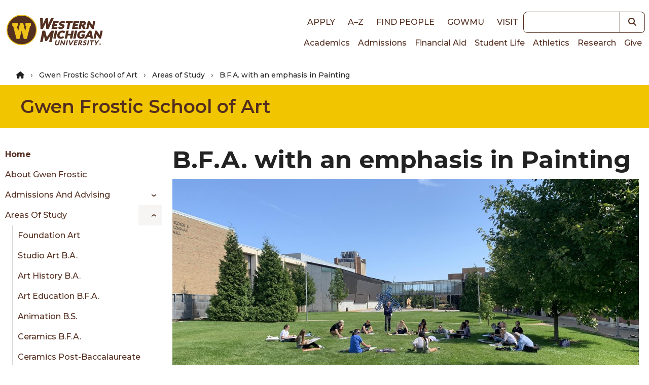

--- FILE ---
content_type: text/html; charset=UTF-8
request_url: https://wmich.edu/art/academics/painting
body_size: 16264
content:
<!DOCTYPE html>
<html lang="en" dir="ltr" prefix="og: https://ogp.me/ns#">
  <head>
    <meta charset="utf-8" />
<noscript><style>form.antibot * :not(.antibot-message) { display: none !important; }</style>
</noscript><link rel="canonical" href="https://wmich.edu/art/academics/painting" />
<meta property="og:type" content="website" />
<meta property="og:image:width" content="1200" />
<meta property="og:image:height" content="628" />
<meta property="og:image" content="https://files.wmich.edu/s3fs-public/styles/1200x628/public/images/u954/2019/painting-5.jpg?h=d1cb525d&amp;itok=wlvEkcmi" />
<meta name="Generator" content="Drupal 10 (https://www.drupal.org)" />
<meta name="MobileOptimized" content="width" />
<meta name="HandheldFriendly" content="true" />
<meta name="viewport" content="width=device-width, initial-scale=1.0" />
<style>*, ::before, ::after {--tw-blur: var(--tw-empty,/*!*/ /*!*/);--tw-brightness: var(--tw-empty,/*!*/ /*!*/);--tw-contrast: var(--tw-empty,/*!*/ /*!*/);--tw-grayscale: var(--tw-empty,/*!*/ /*!*/);--tw-hue-rotate: var(--tw-empty,/*!*/ /*!*/);--tw-invert: var(--tw-empty,/*!*/ /*!*/);--tw-ring-inset: var(--tw-empty,/*!*/ /*!*/);--tw-saturate: var(--tw-empty,/*!*/ /*!*/);--tw-sepia: var(--tw-empty,/*!*/ /*!*/);--tw-drop-shadow: var(--tw-empty,/*!*/ /*!*/);}</style>
<link rel="icon" href="/core/misc/favicon.ico" type="image/vnd.microsoft.icon" />
<script src="https://files.wmich.edu/s3fs-public/google_tag/default/google_tag.script.js?t945tf" defer></script>

    <title>B.F.A. with an emphasis in Painting | Gwen Frostic School of Art | Western Michigan University</title>
    <script type="application/ld+json">
      {
        "@context": "https://schema.org",
        "@type": "Organization",
        "url": "https://wmich.edu",
        "logo": "https://wmich.edu/sites/all/themes/custom/dxp_ui/images/logo-primary.svg"
      }
    </script>
    <link rel="stylesheet" media="all" href="/sites/default/files/css/css_gNHIZRULtn0mleMNhqUBl3op3rwVnSQ5JWYn5XkpfRo.css?delta=0&amp;language=en&amp;theme=dxp_ui&amp;include=eJxFiVsOwjAMwC5U2qNwhColoQukDyUtbLdnDBA_lmzj2uPkkEGEdHP4VWkJ5GRjE67ZXQVyeMPveo9wg9V1UMgKfbGAOjuI_xc_a59J2BZCZ5sNKiGBkXuWGQEL13AwtgepMpIdx-gyuFX7zPPvvQBUxUAA" />
<link rel="stylesheet" media="all" href="/sites/default/files/css/css_RfFyhQ0dF_71ahKM3hIPRRgD-naupuwe2aeLQjyGagA.css?delta=1&amp;language=en&amp;theme=dxp_ui&amp;include=eJxFiVsOwjAMwC5U2qNwhColoQukDyUtbLdnDBA_lmzj2uPkkEGEdHP4VWkJ5GRjE67ZXQVyeMPveo9wg9V1UMgKfbGAOjuI_xc_a59J2BZCZ5sNKiGBkXuWGQEL13AwtgepMpIdx-gyuFX7zPPvvQBUxUAA" />

    <link rel="icon" href="/themes/custom/dxp_ui/images/favicon.ico">
    <link rel="apple-touch-icon" sizes="180x180" href="/themes/custom/dxp_ui/images/apple-touch-icon.png">
    <link rel="icon" type="image/png" sizes="32x32" href="/themes/custom/dxp_ui/images/favicon-32x32.png">
    <link rel="icon" type="image/png" sizes="16x16" href="/themes/custom/dxp_ui/images/favicon-16x16.png">
    <link rel="manifest" href="/themes/custom/dxp_ui/site.webmanifest">
    <link rel="mask-icon" href="/themes/custom/dxp_ui/images/safari-pinned-tab.svg" color="#f1c500">
    <meta name="msapplication-TileColor" content="#f1c500">
    <meta name="theme-color" content="#f1c500">
    <meta name="msapplication-config" content="/themes/custom/dxp_ui/browserconfig.xml">
    <link rel="preconnect" href="https://fonts.googleapis.com">
    <link rel="preconnect" href="https://fonts.gstatic.com" crossorigin>
    <link href="https://fonts.googleapis.com/css2?family=Source+Sans+3:ital,wght@0,200..900;1,200..900&display=swap" rel="stylesheet">
    <link href="https://fonts.googleapis.com/css2?family=Montserrat:wght@300;400;500;600;700;800;900&display=swap" rel="stylesheet">
    <link href="https://use.typekit.net/wif7xfa.css" rel="stylesheet">
    <script src="/libraries/fontawesome/js/all.min.js?v=6.4.0" defer></script>
<script src="/libraries/fontawesome/js/v4-shims.min.js?v=6.4.0" defer></script>

  </head>
  <body class="page-art-academics-painting group-id--322 site site--gwen_frostic_school_of_art tw-text-base md:tw-text-lg not-front moderation-state-published node-type-page section-art section-academics/painting">
        <a href="#main-content" class="visually-hidden focusable">
      Skip to main content
    </a>
    <noscript><iframe src="https://www.googletagmanager.com/ns.html?id=GTM-M5LZPXV" height="0" width="0" style="display:none;visibility:hidden"></iframe></noscript>
      <div class="dialog-off-canvas-main-canvas" data-off-canvas-main-canvas>
    


  
  



 



<header id="global-header" class="tw-relative">
	
	<div class="tw-z-50 tw-top-0 tw-left-0 tw-w-full tw-p-2">
		<div class="tw-flex tw-flex-row tw-justify-between tw-items-center tw-max-w-7xl tw-mx-auto">
			<div class="">
							<div class="tw-my-4">
								<a
						href="/" class="active" rel="home" title="Back to Western Michigan University home page">
												<img
						class="tw-w-full tw-h-7 lg:tw-hidden" loading="eager" src="/themes/custom/dxp_ui/images/logo-horiz.svg" alt="Western Michigan University">
												<img class="tw-hidden lg:tw-h-16 xl:tw-h-20 lg:tw-block" loading="eager" src="/themes/custom/dxp_ui/images/logo-primary.svg" alt="Western Michigan University">
					</a>
							</div>
						</div>
			<div class="lg:tw-flex tw-flex-col tw-hidden">
				<div class="tw-flex tw-justify-end tw-flex-row tw-items-center">
					<nav role="navigation" aria-labelledby="block-dxp-ui-toplinks-menu" id="block-dxp-ui-toplinks">
          
      <div id="block-dxp-ui-toplinks">
          


            <div  class="visually-hidden heading--2xl tw-font-semibold tw-mb-8 tw-text-inherit" id="block-dxp-ui-toplinks-menu">
                      Top links      </div>
        




  

		
<nav id="menu-top-links">
                                
                        
    <ul class="dxp-ui-menu dxp-ui-header tw-text-base tw-font-bold tw-uppercase">
                  <li class="tw-inline-block tw-px-2 lg:tw-px-2.5">
                                                                                                                        



	




	<a class="tw-text-brown focus-visible:tw-ring-offset-white dark:tw-text-white dark:focus-visible:tw-ring-offset-gray-800 sm:tw-inline-block tw-font-medium link" href="/apply">
Apply	</a>



                                                </li>
              <li class="tw-inline-block tw-px-2 lg:tw-px-2.5">
                                                                                                                        



	




	<a class="tw-text-brown focus-visible:tw-ring-offset-white dark:tw-text-white dark:focus-visible:tw-ring-offset-gray-800 sm:tw-inline-block tw-font-medium link" href="/directories">
A–Z	</a>



                                                </li>
              <li class="tw-inline-block tw-px-2 lg:tw-px-2.5">
                                                                                                                        



	




	<a class="tw-text-brown focus-visible:tw-ring-offset-white dark:tw-text-white dark:focus-visible:tw-ring-offset-gray-800 sm:tw-inline-block tw-font-medium link" href="https://wmich.edu/peoplesearch/">
Find People	</a>



                                                </li>
              <li class="tw-inline-block tw-px-2 lg:tw-px-2.5">
                                                                                                                        



	




	<a class="tw-text-brown focus-visible:tw-ring-offset-white dark:tw-text-white dark:focus-visible:tw-ring-offset-gray-800 sm:tw-inline-block tw-font-medium link" href="https://go.wmich.edu/s/">
goWMU	</a>



                                                </li>
              <li class="tw-inline-block tw-px-2 lg:tw-px-2.5">
                                                                                                                        



	




	<a class="tw-text-brown focus-visible:tw-ring-offset-white dark:tw-text-white dark:focus-visible:tw-ring-offset-gray-800 sm:tw-inline-block tw-font-medium link" href="/visit">
Visit	</a>



                                                </li>
          </ul>
  
</nav>


  </div>
</nav>



					<div class="lg:tw-w-48 xl:tw-w-60">
						


<form  class="views-exposed-form tw-flex" data-drupal-selector="views-exposed-form-search-block" id="search" action="/search" method="get">
      <label for="keywords" class="tw-sr-only tw-text-base md:tw-text-lg dark:tw-text-gray-50 tw-text-gray-900">Keywords</label>
    
  <input name="search" id="keywords" type="search" class="tw-block tw-w-full tw-placeholder-italic focus:tw-ring-2 focus:tw-ring-offset-2 focus:tw-ring-blue-500 focus:tw-ring-offset-white dark:focus:tw-ring-blue-400 dark:focus:tw-ring-offset-gray-800 tw-border tw-border-brown-900 focus:tw-border-brown-900 dark:tw-border-white dark:focus:tw-border-white tw-bg-white tw-text-gray-700 tw-placeholder-gray-600 dark:tw-bg-gray-800 dark:tw-text-gray-200 dark:tw-placeholder-gray-300 tw-flex-1 tw-rounded-none tw-rounded-l tw-text-sm md:tw-text-base" />
        	
	
	

<button  class="tw-inline-block button--search" aria-label="button">
			    


  <i title="Search" class="fas fa-search tw-text- tw-text-inherit hover:tw-text-inherit"></i>

  
	</button>





</form>

					</div>
				</div>
				<div class="tw-flex tw-justify-end tw-flex-row">
					<nav role="navigation" aria-labelledby="block-dxp-ui-main-menu-menu" id="block-dxp-ui-main-menu">
          
      <div id="block-dxp-ui-main-menu">
          


            <div  class="visually-hidden heading--2xl tw-font-semibold tw-mb-8 tw-text-inherit" id="block-dxp-ui-main-menu-menu">
                      Main navigation      </div>
        




  

		
<nav id="main">
                  
                        
    <ul class="dxp-ui-menu dxp-ui-main tw-text-sm md:tw-text-base tw-flex tw-flex-col lg:tw-flex-row lg:tw-gap-4 xl:tw-gap-x-1.5 tw-relative">
                  <li>
                                                                                                                        



	




	<a class="tw-text-brown focus-visible:tw-ring-offset-white dark:tw-text-white dark:focus-visible:tw-ring-offset-gray-800 tw-border-l-4 tw-border-transparent tw-px-1.5 hover:tw-border-gold hover:tw-bg-gray-100 dark:hover:tw-bg-gray-600 tw-font-medium link" href="/academics">
Academics	</a>



                                                </li>
              <li>
                                                                                                                        



	




	<a class="tw-text-brown focus-visible:tw-ring-offset-white dark:tw-text-white dark:focus-visible:tw-ring-offset-gray-800 tw-border-l-4 tw-border-transparent tw-px-1.5 hover:tw-border-gold hover:tw-bg-gray-100 dark:hover:tw-bg-gray-600 tw-font-medium link" href="/admissions">
Admissions	</a>



                                                </li>
              <li>
                                                                                                                        



	




	<a class="tw-text-brown focus-visible:tw-ring-offset-white dark:tw-text-white dark:focus-visible:tw-ring-offset-gray-800 tw-border-l-4 tw-border-transparent tw-px-1.5 hover:tw-border-gold hover:tw-bg-gray-100 dark:hover:tw-bg-gray-600 tw-font-medium link" href="/finaid">
Financial Aid	</a>



                                                </li>
              <li>
                                                                                                                        



	




	<a class="tw-text-brown focus-visible:tw-ring-offset-white dark:tw-text-white dark:focus-visible:tw-ring-offset-gray-800 tw-border-l-4 tw-border-transparent tw-px-1.5 hover:tw-border-gold hover:tw-bg-gray-100 dark:hover:tw-bg-gray-600 tw-font-medium link" href="/students">
Student Life	</a>



                                                </li>
              <li>
                                                                                                                        



	




	<a class="tw-text-brown focus-visible:tw-ring-offset-white dark:tw-text-white dark:focus-visible:tw-ring-offset-gray-800 tw-border-l-4 tw-border-transparent tw-px-1.5 hover:tw-border-gold hover:tw-bg-gray-100 dark:hover:tw-bg-gray-600 tw-font-medium link" href="https://wmubroncos.com/">
Athletics	</a>



                                                </li>
              <li>
                                                                                                                        



	




	<a class="tw-text-brown focus-visible:tw-ring-offset-white dark:tw-text-white dark:focus-visible:tw-ring-offset-gray-800 tw-border-l-4 tw-border-transparent tw-px-1.5 hover:tw-border-gold hover:tw-bg-gray-100 dark:hover:tw-bg-gray-600 tw-font-medium link" href="/research">
Research	</a>



                                                </li>
              <li>
                                                                                                                        



	




	<a class="tw-text-brown focus-visible:tw-ring-offset-white dark:tw-text-white dark:focus-visible:tw-ring-offset-gray-800 tw-border-l-4 tw-border-transparent tw-px-1.5 hover:tw-border-gold hover:tw-bg-gray-100 dark:hover:tw-bg-gray-600 tw-font-medium link" href="https://secure.wmualumni.org/s/give">
Give	</a>



                                                </li>
          </ul>
  
</nav>


  </div>
</nav>



				</div>
			</div>
			<div
				class="lg:tw-hidden">
								<button data-menu-button class="tw-flex-initial tw-inline-block tw-w-8 tw-h-8 tw-bg-transparent tw-p-0 tw-align-middle" aria-controls="dxp_ui_menu_popout">
          <span class="tw-sr-only">Main Menu</span>
					<svg width="32" height="32" viewbox="0 0 100 100">
						<path class="line line1" d="M 20,29.000046 H 80.000231 C 80.000231,29.000046 94.498839,28.817352 94.532987,66.711331 94.543142,77.980673 90.966081,81.670246 85.259173,81.668997 79.552261,81.667751 75.000211,74.999942 75.000211,74.999942 L 25.000021,25.000058"/>
						<path class="line line2" d="M 20,50 H 80"/>
						<path class="line line3" d="M 20,70.999954 H 80.000231 C 80.000231,70.999954 94.498839,71.182648 94.532987,33.288669 94.543142,22.019327 90.966081,18.329754 85.259173,18.331003 79.552261,18.332249 75.000211,25.000058 75.000211,25.000058 L 25.000021,74.999942"/>
					</svg>
				</button>
			</div>
		</div>
	</div>
	<div
		class="lg:tw-hidden">
				<div id="dxp_ui_menu_popout" data-menu class="tw-z-[1000] tw-block tw-justify-end tw-invisible tw-fixed tw-w-full tw-h-full tw-top-0 tw-left-0">
			<div data-menu-overlay class="tw-bg-black tw-opacity-0 tw-transition-opacity tw-absolute tw-w-full tw-h-full tw-top-0 tw-left-0"></div>
			<button class="tw-absolute tw-right-80 tw-text-white tw-opacity-0 tw-transition-opacity tw-m-1 tw-pt-2 tw-px-3 tw-pb-1 tw-h-fit" data-menu-close-button>
        <span class="tw-sr-only">Close Menu</span>
				


  <i class="fas fa-times tw-text-3xl tw-text-inherit hover:tw-text-inherit"></i>

			</button>
			<div class="tw-fixed tw-w-80 tw-h-full tw-bg-white tw-translate-x-full tw-top-0 tw-right-0 tw-transition-transform tw-overflow-scroll">
				<div class="tw-p-2">
					


<form  class="views-exposed-form tw-flex" data-drupal-selector="views-exposed-form-search-block" id="search" action="/search" method="get">
      <label for="keywords" class="tw-sr-only tw-text-base md:tw-text-lg dark:tw-text-gray-50 tw-text-gray-900">Keywords</label>
    
  <input name="search" id="keywords" type="search" class="tw-block tw-w-full tw-placeholder-italic focus:tw-ring-2 focus:tw-ring-offset-2 focus:tw-ring-blue-500 focus:tw-ring-offset-white dark:focus:tw-ring-blue-400 dark:focus:tw-ring-offset-gray-800 tw-border tw-border-brown-900 focus:tw-border-brown-900 dark:tw-border-white dark:focus:tw-border-white tw-bg-white tw-text-gray-700 tw-placeholder-gray-600 dark:tw-bg-gray-800 dark:tw-text-gray-200 dark:tw-placeholder-gray-300 tw-flex-1 tw-rounded-none tw-rounded-l tw-text-sm md:tw-text-base" />
        	
	
	

<button  class="tw-inline-block button--search" aria-label="button">
			    


  <i title="Search" class="fas fa-search tw-text- tw-text-inherit hover:tw-text-inherit"></i>

  
	</button>





</form>

				</div>
				<div data-menu-main class="tw-p-4 tw-bg-white tw-border-b-4 tw-border-gray tw-border-solid xl:tw-hidden">
					<nav role="navigation" aria-labelledby="block-dxp-ui-toplinks-menu" id="block-dxp-ui-toplinks">
          
      <div id="block-dxp-ui-toplinks">
          


            <div  class="visually-hidden heading--2xl tw-font-semibold tw-mb-8 tw-text-inherit" id="block-dxp-ui-toplinks-menu">
                      Top links      </div>
        




  

		
<nav id="menu-top-links">
                                
                        
    <ul class="dxp-ui-menu dxp-ui-header tw-text-base tw-font-bold tw-uppercase">
                  <li class="tw-inline-block tw-px-2 lg:tw-px-2.5">
                                                                                                                        



	




	<a class="tw-text-brown focus-visible:tw-ring-offset-white dark:tw-text-white dark:focus-visible:tw-ring-offset-gray-800 sm:tw-inline-block tw-font-medium link" href="/apply">
Apply	</a>



                                                </li>
              <li class="tw-inline-block tw-px-2 lg:tw-px-2.5">
                                                                                                                        



	




	<a class="tw-text-brown focus-visible:tw-ring-offset-white dark:tw-text-white dark:focus-visible:tw-ring-offset-gray-800 sm:tw-inline-block tw-font-medium link" href="/directories">
A–Z	</a>



                                                </li>
              <li class="tw-inline-block tw-px-2 lg:tw-px-2.5">
                                                                                                                        



	




	<a class="tw-text-brown focus-visible:tw-ring-offset-white dark:tw-text-white dark:focus-visible:tw-ring-offset-gray-800 sm:tw-inline-block tw-font-medium link" href="https://wmich.edu/peoplesearch/">
Find People	</a>



                                                </li>
              <li class="tw-inline-block tw-px-2 lg:tw-px-2.5">
                                                                                                                        



	




	<a class="tw-text-brown focus-visible:tw-ring-offset-white dark:tw-text-white dark:focus-visible:tw-ring-offset-gray-800 sm:tw-inline-block tw-font-medium link" href="https://go.wmich.edu/s/">
goWMU	</a>



                                                </li>
              <li class="tw-inline-block tw-px-2 lg:tw-px-2.5">
                                                                                                                        



	




	<a class="tw-text-brown focus-visible:tw-ring-offset-white dark:tw-text-white dark:focus-visible:tw-ring-offset-gray-800 sm:tw-inline-block tw-font-medium link" href="/visit">
Visit	</a>



                                                </li>
          </ul>
  
</nav>


  </div>
</nav>



				</div>
				<div data-menu-main class="tw-p-4 tw-bg-white tw-border-b-4 tw-border-gray tw-border-solid xl:tw-hidden">
					






  

	    
      
     		
<nav id="art-menu">
                  
                        
    <ul class="dxp-ui-menu dxp-ui-sidebar tw-font-medium tw-text-sm md:tw-text-base tw-max-w-xs">
                            <li>
        <div class="tw-flex">
                    



	




	<a class="dxp-ui-menu dxp-ui-sidebar tw-font-medium tw-text-sm md:tw-text-base tw-max-w-xs tw-flex-auto tw-text-brown focus-visible:tw-ring-offset-white dark:tw-text-white dark:focus-visible:tw-ring-offset-gray-800 tw-border-l-4 tw-pl-1.5 tw-border-transparent hover:tw-border-gold hover:tw-bg-gray-100 dark:hover:tw-bg-gray-600 tw-font-bold link" href="/art">
Home	</a>



        </div>
      </li>
                  <li>
                                                                                                                        



	




	<a class="tw-text-brown focus-visible:tw-ring-offset-white dark:tw-text-white dark:focus-visible:tw-ring-offset-gray-800 tw-border-l-4 tw-pl-1.5 tw-border-transparent hover:tw-border-gold hover:tw-bg-gray-100 dark:hover:tw-bg-gray-600 tw-font-medium link" href="/art/frostic">
About Gwen Frostic	</a>



                                                </li>
              <li>
                                  <div class="tw-flex">
                                                                                                                              



	




	<a class="tw-flex-auto tw-text-brown focus-visible:tw-ring-offset-white dark:tw-text-white dark:focus-visible:tw-ring-offset-gray-800 tw-border-l-4 tw-pl-1.5 tw-border-transparent hover:tw-border-gold hover:tw-bg-gray-100 dark:hover:tw-bg-gray-600 tw-font-medium link" href="/art/admissions">
Admissions and Advising	</a>



                                                                                                                                      <span class="tw-flex-auto tw-text-brown focus-visible:tw-ring-offset-white dark:tw-text-white dark:focus-visible:tw-ring-offset-gray-800 tw-border-l-4 tw-pl-1.5 tw-border-transparent hover:tw-border-gold hover:tw-bg-gray-100 dark:hover:tw-bg-gray-600 tw-font-medium link dark:tw-text-gray-50" href="/art/admissions" data-dxp-menu-item-type="button" data-dxp-menu-item-controls="art-menu-submenu-admissions-and-advising--2">
                              </span>
                              </div>
                                                                                                                              
                        
    <ul id="art-menu-submenu-admissions-and-advising--2" class="tw-ml-6 dxp-ui-submenu tw-bg-white tw-py-0">
                  <li>
                                                                                                                        



	




	<a class="tw-text-brown focus-visible:tw-ring-offset-white dark:tw-text-white dark:focus-visible:tw-ring-offset-gray-800 tw-border-l-4 tw-pl-1.5 tw-border-transparent hover:tw-border-gold hover:tw-bg-gray-100 dark:hover:tw-bg-gray-600 tw-font-medium link" href="/art/admissions/advising">
Advising	</a>



                                                </li>
              <li>
                                                                                                                        



	




	<a class="tw-text-brown focus-visible:tw-ring-offset-white dark:tw-text-white dark:focus-visible:tw-ring-offset-gray-800 tw-border-l-4 tw-pl-1.5 tw-border-transparent hover:tw-border-gold hover:tw-bg-gray-100 dark:hover:tw-bg-gray-600 tw-font-medium link" href="/art/admissions/apply-bfa">
B.F.A. Programs	</a>



                                                </li>
          </ul>
  
                  </li>
              <li>
                                  <div class="tw-flex">
                                                                                                                              



	




	<a class="tw-flex-auto tw-text-brown focus-visible:tw-ring-offset-white dark:tw-text-white dark:focus-visible:tw-ring-offset-gray-800 tw-border-l-4 tw-pl-1.5 tw-border-transparent hover:tw-border-gold hover:tw-bg-gray-100 dark:hover:tw-bg-gray-600 tw-font-medium link" href="/art/academics">
Areas of Study	</a>



                                                                                                                                      <span class="tw-flex-auto tw-text-brown focus-visible:tw-ring-offset-white dark:tw-text-white dark:focus-visible:tw-ring-offset-gray-800 tw-border-l-4 tw-pl-1.5 tw-border-transparent hover:tw-border-gold hover:tw-bg-gray-100 dark:hover:tw-bg-gray-600 tw-font-medium link dark:tw-text-gray-50" href="/art/academics" data-dxp-menu-item-type="button" data-dxp-menu-item-controls="art-menu-submenu-areas-of-study--2">
                              </span>
                              </div>
                                                                                                                              
                        
    <ul id="art-menu-submenu-areas-of-study--2" class="tw-ml-6 dxp-ui-submenu tw-bg-white tw-py-0">
                  <li>
                                                                                                                        



	




	<a class="tw-text-brown focus-visible:tw-ring-offset-white dark:tw-text-white dark:focus-visible:tw-ring-offset-gray-800 tw-border-l-4 tw-pl-1.5 tw-border-transparent hover:tw-border-gold hover:tw-bg-gray-100 dark:hover:tw-bg-gray-600 tw-font-medium link" href="/art/academics/foundation-art">
Foundation Art	</a>



                                                </li>
              <li>
                                                                                                                        



	




	<a class="tw-text-brown focus-visible:tw-ring-offset-white dark:tw-text-white dark:focus-visible:tw-ring-offset-gray-800 tw-border-l-4 tw-pl-1.5 tw-border-transparent hover:tw-border-gold hover:tw-bg-gray-100 dark:hover:tw-bg-gray-600 tw-font-medium link" href="/art/academics/ba">
Studio Art B.A.	</a>



                                                </li>
              <li>
                                                                                                                        



	




	<a class="tw-text-brown focus-visible:tw-ring-offset-white dark:tw-text-white dark:focus-visible:tw-ring-offset-gray-800 tw-border-l-4 tw-pl-1.5 tw-border-transparent hover:tw-border-gold hover:tw-bg-gray-100 dark:hover:tw-bg-gray-600 tw-font-medium link" href="/art/academics/arthistory">
Art History B.A.	</a>



                                                </li>
              <li>
                                                                                                                        



	




	<a class="tw-text-brown focus-visible:tw-ring-offset-white dark:tw-text-white dark:focus-visible:tw-ring-offset-gray-800 tw-border-l-4 tw-pl-1.5 tw-border-transparent hover:tw-border-gold hover:tw-bg-gray-100 dark:hover:tw-bg-gray-600 tw-font-medium link" href="/art/academics/art-education">
Art Education B.F.A.	</a>



                                                </li>
              <li>
                                                                                                                        



	




	<a class="tw-text-brown focus-visible:tw-ring-offset-white dark:tw-text-white dark:focus-visible:tw-ring-offset-gray-800 tw-border-l-4 tw-pl-1.5 tw-border-transparent hover:tw-border-gold hover:tw-bg-gray-100 dark:hover:tw-bg-gray-600 tw-font-medium link" href="/art/academics/animation">
Animation B.S.	</a>



                                                </li>
              <li>
                                                                                                                        



	




	<a class="tw-text-brown focus-visible:tw-ring-offset-white dark:tw-text-white dark:focus-visible:tw-ring-offset-gray-800 tw-border-l-4 tw-pl-1.5 tw-border-transparent hover:tw-border-gold hover:tw-bg-gray-100 dark:hover:tw-bg-gray-600 tw-font-medium link" href="/art/academics/ceramics">
Ceramics B.F.A.	</a>



                                                </li>
              <li>
                                                                                                                        



	




	<a class="tw-text-brown focus-visible:tw-ring-offset-white dark:tw-text-white dark:focus-visible:tw-ring-offset-gray-800 tw-border-l-4 tw-pl-1.5 tw-border-transparent hover:tw-border-gold hover:tw-bg-gray-100 dark:hover:tw-bg-gray-600 tw-font-medium link" href="/art/academics/postbac">
Ceramics Post-Baccalaureate	</a>



                                                </li>
              <li>
                                                                                                                        



	




	<a class="tw-text-brown focus-visible:tw-ring-offset-white dark:tw-text-white dark:focus-visible:tw-ring-offset-gray-800 tw-border-l-4 tw-pl-1.5 tw-border-transparent hover:tw-border-gold hover:tw-bg-gray-100 dark:hover:tw-bg-gray-600 tw-font-medium link" href="/art/academics/mfa-ceramics">
Ceramics M.F.A.	</a>



                                                </li>
              <li>
                                                                                                                        



	




	<a class="tw-text-brown focus-visible:tw-ring-offset-white dark:tw-text-white dark:focus-visible:tw-ring-offset-gray-800 tw-border-l-4 tw-pl-1.5 tw-border-transparent hover:tw-border-gold hover:tw-bg-gray-100 dark:hover:tw-bg-gray-600 tw-font-medium link" href="/art/academics/game-art">
Game Art B.S.	</a>



                                                </li>
              <li>
                                                                                                                        



	




	<a class="tw-text-brown focus-visible:tw-ring-offset-white dark:tw-text-white dark:focus-visible:tw-ring-offset-gray-800 tw-border-l-4 tw-pl-1.5 tw-border-transparent hover:tw-border-gold hover:tw-bg-gray-100 dark:hover:tw-bg-gray-600 tw-font-medium link" href="/art/academics/graphic-design">
Graphic Design B.F.A.	</a>



                                                </li>
              <li>
                                                                                                                        



	




	<a class="tw-text-brown focus-visible:tw-ring-offset-white dark:tw-text-white dark:focus-visible:tw-ring-offset-gray-800 tw-border-l-4 tw-pl-1.5 tw-border-transparent hover:tw-border-gold hover:tw-bg-gray-100 dark:hover:tw-bg-gray-600 tw-font-medium link" href="/art/academics/metals-jewelry">
Metals/Jewelry B.F.A.	</a>



                                                </li>
              <li>
                                                <!-- IS THE ACTIVE ITEM -->
                                                                                        



	




	<a class="active-item tw-border-l-4 tw-pl-1.5 tw-border-gold tw-bg-gray-100 hover:tw-bg-gray-100 dark:hover:tw-bg-gray-600 tw-font-bold tw-font-medium link" href="/art/academics/painting">
Painting B.F.A.	</a>



                                                </li>
              <li>
                                                                                                                        



	




	<a class="tw-text-brown focus-visible:tw-ring-offset-white dark:tw-text-white dark:focus-visible:tw-ring-offset-gray-800 tw-border-l-4 tw-pl-1.5 tw-border-transparent hover:tw-border-gold hover:tw-bg-gray-100 dark:hover:tw-bg-gray-600 tw-font-medium link" href="/art/academics/photography-intermedia">
Photography B.F.A.	</a>



                                                </li>
              <li>
                                                                                                                        



	




	<a class="tw-text-brown focus-visible:tw-ring-offset-white dark:tw-text-white dark:focus-visible:tw-ring-offset-gray-800 tw-border-l-4 tw-pl-1.5 tw-border-transparent hover:tw-border-gold hover:tw-bg-gray-100 dark:hover:tw-bg-gray-600 tw-font-medium link" href="/art/academics/printmedia">
Printmedia B.F.A.	</a>



                                                </li>
              <li>
                                                                                                                        



	




	<a class="tw-text-brown focus-visible:tw-ring-offset-white dark:tw-text-white dark:focus-visible:tw-ring-offset-gray-800 tw-border-l-4 tw-pl-1.5 tw-border-transparent hover:tw-border-gold hover:tw-bg-gray-100 dark:hover:tw-bg-gray-600 tw-font-medium link" href="/art/academics/sculpture">
Sculpture B.F.A.	</a>



                                                </li>
              <li>
                                                                                                                        



	




	<a class="tw-text-brown focus-visible:tw-ring-offset-white dark:tw-text-white dark:focus-visible:tw-ring-offset-gray-800 tw-border-l-4 tw-pl-1.5 tw-border-transparent hover:tw-border-gold hover:tw-bg-gray-100 dark:hover:tw-bg-gray-600 tw-font-medium link" href="/art/academics/video-art">
Video Art B.S.	</a>



                                                </li>
              <li>
                                                                                                                        



	




	<a class="tw-text-brown focus-visible:tw-ring-offset-white dark:tw-text-white dark:focus-visible:tw-ring-offset-gray-800 tw-border-l-4 tw-pl-1.5 tw-border-transparent hover:tw-border-gold hover:tw-bg-gray-100 dark:hover:tw-bg-gray-600 tw-font-medium link" href="/art/academics/pre-arttherapy">
Pre-Art Therapy	</a>



                                                </li>
              <li>
                                                                                                                        



	




	<a class="tw-text-brown focus-visible:tw-ring-offset-white dark:tw-text-white dark:focus-visible:tw-ring-offset-gray-800 tw-border-l-4 tw-pl-1.5 tw-border-transparent hover:tw-border-gold hover:tw-bg-gray-100 dark:hover:tw-bg-gray-600 tw-font-medium link" href="/art/academics/minors">
Minors	</a>



                                                </li>
          </ul>
  
                  </li>
              <li>
                                                                                                                        



	




	<a class="tw-text-brown focus-visible:tw-ring-offset-white dark:tw-text-white dark:focus-visible:tw-ring-offset-gray-800 tw-border-l-4 tw-pl-1.5 tw-border-transparent hover:tw-border-gold hover:tw-bg-gray-100 dark:hover:tw-bg-gray-600 tw-font-medium link" href="/art/alumni">
Alumni	</a>



                                                </li>
              <li>
                                  <div class="tw-flex">
                                                                                                                              



	




	<a class="tw-flex-auto tw-text-brown focus-visible:tw-ring-offset-white dark:tw-text-white dark:focus-visible:tw-ring-offset-gray-800 tw-border-l-4 tw-pl-1.5 tw-border-transparent hover:tw-border-gold hover:tw-bg-gray-100 dark:hover:tw-bg-gray-600 tw-font-medium link" href="/art/scholarships">
Awards and Scholarships	</a>



                                                                                                                                      <span class="tw-flex-auto tw-text-brown focus-visible:tw-ring-offset-white dark:tw-text-white dark:focus-visible:tw-ring-offset-gray-800 tw-border-l-4 tw-pl-1.5 tw-border-transparent hover:tw-border-gold hover:tw-bg-gray-100 dark:hover:tw-bg-gray-600 tw-font-medium link dark:tw-text-gray-50" href="/art/scholarships" data-dxp-menu-item-type="button" data-dxp-menu-item-controls="art-menu-submenu-awards-and-scholarships--2">
                              </span>
                              </div>
                                                                                                                              
                        
    <ul id="art-menu-submenu-awards-and-scholarships--2" class="tw-ml-6 dxp-ui-submenu tw-bg-white tw-py-0">
                  <li>
                                                                                                                        



	




	<a class="tw-text-brown focus-visible:tw-ring-offset-white dark:tw-text-white dark:focus-visible:tw-ring-offset-gray-800 tw-border-l-4 tw-pl-1.5 tw-border-transparent hover:tw-border-gold hover:tw-bg-gray-100 dark:hover:tw-bg-gray-600 tw-font-medium link" href="/art/scholarships/professional-immersion">
DeVries Professional Immersion	</a>



                                                </li>
              <li>
                                                                                                                        



	




	<a class="tw-text-brown focus-visible:tw-ring-offset-white dark:tw-text-white dark:focus-visible:tw-ring-offset-gray-800 tw-border-l-4 tw-pl-1.5 tw-border-transparent hover:tw-border-gold hover:tw-bg-gray-100 dark:hover:tw-bg-gray-600 tw-font-medium link" href="/art/scholarships/enrichment-grants">
Enrichment Grants	</a>



                                                </li>
              <li>
                                                                                                                        



	




	<a class="tw-text-brown focus-visible:tw-ring-offset-white dark:tw-text-white dark:focus-visible:tw-ring-offset-gray-800 tw-border-l-4 tw-pl-1.5 tw-border-transparent hover:tw-border-gold hover:tw-bg-gray-100 dark:hover:tw-bg-gray-600 tw-font-medium link" href="/art/scholarships/freshman-scholarship">
Gwen Frostic Scholarships	</a>



                                                </li>
          </ul>
  
                  </li>
              <li>
                                  <div class="tw-flex">
                                                                                                                              



	




	<a class="tw-flex-auto tw-text-brown focus-visible:tw-ring-offset-white dark:tw-text-white dark:focus-visible:tw-ring-offset-gray-800 tw-border-l-4 tw-pl-1.5 tw-border-transparent hover:tw-border-gold hover:tw-bg-gray-100 dark:hover:tw-bg-gray-600 tw-font-medium link" href="/art/immersion">
Beyond the Classroom	</a>



                                                                                                                                      <span class="tw-flex-auto tw-text-brown focus-visible:tw-ring-offset-white dark:tw-text-white dark:focus-visible:tw-ring-offset-gray-800 tw-border-l-4 tw-pl-1.5 tw-border-transparent hover:tw-border-gold hover:tw-bg-gray-100 dark:hover:tw-bg-gray-600 tw-font-medium link dark:tw-text-gray-50" href="/art/immersion" data-dxp-menu-item-type="button" data-dxp-menu-item-controls="art-menu-submenu-beyond-the-classroom--2">
                              </span>
                              </div>
                                                                                                                              
                        
    <ul id="art-menu-submenu-beyond-the-classroom--2" class="tw-ml-6 dxp-ui-submenu tw-bg-white tw-py-0">
                  <li>
                                                                                                                        



	




	<a class="tw-text-brown focus-visible:tw-ring-offset-white dark:tw-text-white dark:focus-visible:tw-ring-offset-gray-800 tw-border-l-4 tw-pl-1.5 tw-border-transparent hover:tw-border-gold hover:tw-bg-gray-100 dark:hover:tw-bg-gray-600 tw-font-medium link" href="/art/immersion/student-organizations">
Student Organizations	</a>



                                                </li>
              <li>
                                                                                                                        



	




	<a class="tw-text-brown focus-visible:tw-ring-offset-white dark:tw-text-white dark:focus-visible:tw-ring-offset-gray-800 tw-border-l-4 tw-pl-1.5 tw-border-transparent hover:tw-border-gold hover:tw-bg-gray-100 dark:hover:tw-bg-gray-600 tw-font-medium link" href="/art/immersion/study-abroad">
Study Abroad	</a>



                                                </li>
          </ul>
  
                  </li>
              <li>
                                  <div class="tw-flex">
                                                                                                                              



	




	<a class="tw-flex-auto tw-text-brown focus-visible:tw-ring-offset-white dark:tw-text-white dark:focus-visible:tw-ring-offset-gray-800 tw-border-l-4 tw-pl-1.5 tw-border-transparent hover:tw-border-gold hover:tw-bg-gray-100 dark:hover:tw-bg-gray-600 tw-font-medium link" href="/art/galleries">
Exhibitions, Visiting Artists, Scholars and Designers	</a>



                                                                                                                                      <span class="tw-flex-auto tw-text-brown focus-visible:tw-ring-offset-white dark:tw-text-white dark:focus-visible:tw-ring-offset-gray-800 tw-border-l-4 tw-pl-1.5 tw-border-transparent hover:tw-border-gold hover:tw-bg-gray-100 dark:hover:tw-bg-gray-600 tw-font-medium link dark:tw-text-gray-50" href="/art/galleries" data-dxp-menu-item-type="button" data-dxp-menu-item-controls="art-menu-submenu-exhibitions-visiting-artists-scholars-and-designers--2">
                              </span>
                              </div>
                                                                                                                              
                        
    <ul id="art-menu-submenu-exhibitions-visiting-artists-scholars-and-designers--2" class="tw-ml-6 dxp-ui-submenu tw-bg-white tw-py-0">
                  <li>
                                                                                                                        



	




	<a class="tw-text-brown focus-visible:tw-ring-offset-white dark:tw-text-white dark:focus-visible:tw-ring-offset-gray-800 tw-border-l-4 tw-pl-1.5 tw-border-transparent hover:tw-border-gold hover:tw-bg-gray-100 dark:hover:tw-bg-gray-600 tw-font-medium link" href="/art/galleries/art-collection">
Art Collection	</a>



                                                </li>
              <li>
                                  <div class="tw-flex">
                                                                                                                              



	




	<a class="tw-flex-auto tw-text-brown focus-visible:tw-ring-offset-white dark:tw-text-white dark:focus-visible:tw-ring-offset-gray-800 tw-border-l-4 tw-pl-1.5 tw-border-transparent hover:tw-border-gold hover:tw-bg-gray-100 dark:hover:tw-bg-gray-600 tw-font-medium link" href="/art/galleries/student-gallery">
DeVries Student Gallery	</a>



                                                                                                                                      <span class="tw-flex-auto tw-text-brown focus-visible:tw-ring-offset-white dark:tw-text-white dark:focus-visible:tw-ring-offset-gray-800 tw-border-l-4 tw-pl-1.5 tw-border-transparent hover:tw-border-gold hover:tw-bg-gray-100 dark:hover:tw-bg-gray-600 tw-font-medium link dark:tw-text-gray-50" href="/art/galleries/student-gallery" data-dxp-menu-item-type="button" data-dxp-menu-item-controls="art-menu-submenu-devries-student-gallery--2">
                              </span>
                              </div>
                                                                                                                              
                        
    <ul id="art-menu-submenu-devries-student-gallery--2" class="tw-ml-6 dxp-ui-submenu tw-bg-white tw-py-0">
                  <li>
                                                                                                                        



	




	<a class="tw-text-brown focus-visible:tw-ring-offset-white dark:tw-text-white dark:focus-visible:tw-ring-offset-gray-800 tw-border-l-4 tw-pl-1.5 tw-border-transparent hover:tw-border-gold hover:tw-bg-gray-100 dark:hover:tw-bg-gray-600 tw-font-medium link" href="/art/galleries/student-gallery/submissions">
DeVries Student Gallery Submissions	</a>



                                                </li>
          </ul>
  
                  </li>
              <li>
                                                                                                                        



	




	<a class="tw-text-brown focus-visible:tw-ring-offset-white dark:tw-text-white dark:focus-visible:tw-ring-offset-gray-800 tw-border-l-4 tw-pl-1.5 tw-border-transparent hover:tw-border-gold hover:tw-bg-gray-100 dark:hover:tw-bg-gray-600 tw-font-medium link" href="/art/galleries/exhibitions">
Monroe-Brown, Netzorg-Kerr and Atrium Galleries	</a>



                                                </li>
              <li>
                                                                                                                        



	




	<a class="tw-text-brown focus-visible:tw-ring-offset-white dark:tw-text-white dark:focus-visible:tw-ring-offset-gray-800 tw-border-l-4 tw-pl-1.5 tw-border-transparent hover:tw-border-gold hover:tw-bg-gray-100 dark:hover:tw-bg-gray-600 tw-font-medium link" href="/art/galleries/sculpture-tour">
Sculpture Tour	</a>



                                                </li>
              <li>
                                                                                                                        



	




	<a class="tw-text-brown focus-visible:tw-ring-offset-white dark:tw-text-white dark:focus-visible:tw-ring-offset-gray-800 tw-border-l-4 tw-pl-1.5 tw-border-transparent hover:tw-border-gold hover:tw-bg-gray-100 dark:hover:tw-bg-gray-600 tw-font-medium link" href="/art/galleries/visiting-artists">
Visiting Artists	</a>



                                                </li>
              <li>
                                                                                                                        



	




	<a class="tw-text-brown focus-visible:tw-ring-offset-white dark:tw-text-white dark:focus-visible:tw-ring-offset-gray-800 tw-border-l-4 tw-pl-1.5 tw-border-transparent hover:tw-border-gold hover:tw-bg-gray-100 dark:hover:tw-bg-gray-600 tw-font-medium link" href="/art/galleries/friends">
Friends of the Richmond Center	</a>



                                                </li>
          </ul>
  
                  </li>
              <li>
                                                                                                                        



	




	<a class="tw-text-brown focus-visible:tw-ring-offset-white dark:tw-text-white dark:focus-visible:tw-ring-offset-gray-800 tw-border-l-4 tw-pl-1.5 tw-border-transparent hover:tw-border-gold hover:tw-bg-gray-100 dark:hover:tw-bg-gray-600 tw-font-medium link" href="/art/facilities">
Facilities	</a>



                                                </li>
              <li>
                                  <div class="tw-flex">
                                                                                                                              



	




	<a class="tw-flex-auto tw-text-brown focus-visible:tw-ring-offset-white dark:tw-text-white dark:focus-visible:tw-ring-offset-gray-800 tw-border-l-4 tw-pl-1.5 tw-border-transparent hover:tw-border-gold hover:tw-bg-gray-100 dark:hover:tw-bg-gray-600 tw-font-medium link" href="/art/resources">
Resources and Forms	</a>



                                                                                                                                      <span class="tw-flex-auto tw-text-brown focus-visible:tw-ring-offset-white dark:tw-text-white dark:focus-visible:tw-ring-offset-gray-800 tw-border-l-4 tw-pl-1.5 tw-border-transparent hover:tw-border-gold hover:tw-bg-gray-100 dark:hover:tw-bg-gray-600 tw-font-medium link dark:tw-text-gray-50" href="/art/resources" data-dxp-menu-item-type="button" data-dxp-menu-item-controls="art-menu-submenu-resources-and-forms--2">
                              </span>
                              </div>
                                                                                                                              
                        
    <ul id="art-menu-submenu-resources-and-forms--2" class="tw-ml-6 dxp-ui-submenu tw-bg-white tw-py-0">
                  <li>
                                                                                                                        



	




	<a class="tw-text-brown focus-visible:tw-ring-offset-white dark:tw-text-white dark:focus-visible:tw-ring-offset-gray-800 tw-border-l-4 tw-pl-1.5 tw-border-transparent hover:tw-border-gold hover:tw-bg-gray-100 dark:hover:tw-bg-gray-600 tw-font-medium link" href="/art/resources/fine-arts-house">
Fine Arts House	</a>



                                                </li>
              <li>
                                                                                                                        



	




	<a class="tw-text-brown focus-visible:tw-ring-offset-white dark:tw-text-white dark:focus-visible:tw-ring-offset-gray-800 tw-border-l-4 tw-pl-1.5 tw-border-transparent hover:tw-border-gold hover:tw-bg-gray-100 dark:hover:tw-bg-gray-600 tw-font-medium link" href="/art/resources/faculty-forms">
Faculty Resources and Forms	</a>



                                                </li>
              <li>
                                                                                                                        



	




	<a class="tw-text-brown focus-visible:tw-ring-offset-white dark:tw-text-white dark:focus-visible:tw-ring-offset-gray-800 tw-border-l-4 tw-pl-1.5 tw-border-transparent hover:tw-border-gold hover:tw-bg-gray-100 dark:hover:tw-bg-gray-600 tw-font-medium link" href="/art/resources/jobs">
Job Postings	</a>



                                                </li>
              <li>
                                                                                                                        



	




	<a class="tw-text-brown focus-visible:tw-ring-offset-white dark:tw-text-white dark:focus-visible:tw-ring-offset-gray-800 tw-border-l-4 tw-pl-1.5 tw-border-transparent hover:tw-border-gold hover:tw-bg-gray-100 dark:hover:tw-bg-gray-600 tw-font-medium link" href="/art/resources/kalamazoo">
Kalamazoo Community	</a>



                                                </li>
          </ul>
  
                  </li>
              <li>
                                                                                                                        



	




	<a class="tw-text-brown focus-visible:tw-ring-offset-white dark:tw-text-white dark:focus-visible:tw-ring-offset-gray-800 tw-border-l-4 tw-pl-1.5 tw-border-transparent hover:tw-border-gold hover:tw-bg-gray-100 dark:hover:tw-bg-gray-600 tw-font-medium link" href="/art/giving">
Giving	</a>



                                                </li>
              <li>
                                  <div class="tw-flex">
                                                                                                                              



	




	<a class="tw-flex-auto tw-text-brown focus-visible:tw-ring-offset-white dark:tw-text-white dark:focus-visible:tw-ring-offset-gray-800 tw-border-l-4 tw-pl-1.5 tw-border-transparent hover:tw-border-gold hover:tw-bg-gray-100 dark:hover:tw-bg-gray-600 tw-font-medium link" href="/art/directory">
Directory	</a>



                                                                                                                                      <span class="tw-flex-auto tw-text-brown focus-visible:tw-ring-offset-white dark:tw-text-white dark:focus-visible:tw-ring-offset-gray-800 tw-border-l-4 tw-pl-1.5 tw-border-transparent hover:tw-border-gold hover:tw-bg-gray-100 dark:hover:tw-bg-gray-600 tw-font-medium link dark:tw-text-gray-50" href="/art/directory" data-dxp-menu-item-type="button" data-dxp-menu-item-controls="art-menu-submenu-directory--2">
                              </span>
                              </div>
                                                                                                                              
                        
    <ul id="art-menu-submenu-directory--2" class="tw-ml-6 dxp-ui-submenu tw-bg-white tw-py-0">
                  <li>
                                                                                                                        



	




	<a class="tw-text-brown focus-visible:tw-ring-offset-white dark:tw-text-white dark:focus-visible:tw-ring-offset-gray-800 tw-border-l-4 tw-pl-1.5 tw-border-transparent hover:tw-border-gold hover:tw-bg-gray-100 dark:hover:tw-bg-gray-600 tw-font-medium link" href="/art/directory/arteducation">
Art Education	</a>



                                                </li>
              <li>
                                                                                                                        



	




	<a class="tw-text-brown focus-visible:tw-ring-offset-white dark:tw-text-white dark:focus-visible:tw-ring-offset-gray-800 tw-border-l-4 tw-pl-1.5 tw-border-transparent hover:tw-border-gold hover:tw-bg-gray-100 dark:hover:tw-bg-gray-600 tw-font-medium link" href="/art/directory/arthistory">
Art History	</a>



                                                </li>
              <li>
                                                                                                                        



	




	<a class="tw-text-brown focus-visible:tw-ring-offset-white dark:tw-text-white dark:focus-visible:tw-ring-offset-gray-800 tw-border-l-4 tw-pl-1.5 tw-border-transparent hover:tw-border-gold hover:tw-bg-gray-100 dark:hover:tw-bg-gray-600 tw-font-medium link" href="/art/directory/ceramics">
Ceramics	</a>



                                                </li>
              <li>
                                                                                                                        



	




	<a class="tw-text-brown focus-visible:tw-ring-offset-white dark:tw-text-white dark:focus-visible:tw-ring-offset-gray-800 tw-border-l-4 tw-pl-1.5 tw-border-transparent hover:tw-border-gold hover:tw-bg-gray-100 dark:hover:tw-bg-gray-600 tw-font-medium link" href="/art/directory/foundation">
Foundation Art	</a>



                                                </li>
              <li>
                                                                                                                        



	




	<a class="tw-text-brown focus-visible:tw-ring-offset-white dark:tw-text-white dark:focus-visible:tw-ring-offset-gray-800 tw-border-l-4 tw-pl-1.5 tw-border-transparent hover:tw-border-gold hover:tw-bg-gray-100 dark:hover:tw-bg-gray-600 tw-font-medium link" href="/art/directory/design">
Graphic Design	</a>



                                                </li>
              <li>
                                                                                                                        



	




	<a class="tw-text-brown focus-visible:tw-ring-offset-white dark:tw-text-white dark:focus-visible:tw-ring-offset-gray-800 tw-border-l-4 tw-pl-1.5 tw-border-transparent hover:tw-border-gold hover:tw-bg-gray-100 dark:hover:tw-bg-gray-600 tw-font-medium link" href="/art/directory/kinetic">
Kinetic Imaging	</a>



                                                </li>
              <li>
                                                                                                                        



	




	<a class="tw-text-brown focus-visible:tw-ring-offset-white dark:tw-text-white dark:focus-visible:tw-ring-offset-gray-800 tw-border-l-4 tw-pl-1.5 tw-border-transparent hover:tw-border-gold hover:tw-bg-gray-100 dark:hover:tw-bg-gray-600 tw-font-medium link" href="/art/directory/metals">
Metals/Jewelry	</a>



                                                </li>
              <li>
                                                                                                                        



	




	<a class="tw-text-brown focus-visible:tw-ring-offset-white dark:tw-text-white dark:focus-visible:tw-ring-offset-gray-800 tw-border-l-4 tw-pl-1.5 tw-border-transparent hover:tw-border-gold hover:tw-bg-gray-100 dark:hover:tw-bg-gray-600 tw-font-medium link" href="/art/directory/painting">
Painting	</a>



                                                </li>
              <li>
                                                                                                                        



	




	<a class="tw-text-brown focus-visible:tw-ring-offset-white dark:tw-text-white dark:focus-visible:tw-ring-offset-gray-800 tw-border-l-4 tw-pl-1.5 tw-border-transparent hover:tw-border-gold hover:tw-bg-gray-100 dark:hover:tw-bg-gray-600 tw-font-medium link" href="/art/directory/photo">
Photography	</a>



                                                </li>
              <li>
                                                                                                                        



	




	<a class="tw-text-brown focus-visible:tw-ring-offset-white dark:tw-text-white dark:focus-visible:tw-ring-offset-gray-800 tw-border-l-4 tw-pl-1.5 tw-border-transparent hover:tw-border-gold hover:tw-bg-gray-100 dark:hover:tw-bg-gray-600 tw-font-medium link" href="/art/directory/printmedia">
Printmedia	</a>



                                                </li>
              <li>
                                                                                                                        



	




	<a class="tw-text-brown focus-visible:tw-ring-offset-white dark:tw-text-white dark:focus-visible:tw-ring-offset-gray-800 tw-border-l-4 tw-pl-1.5 tw-border-transparent hover:tw-border-gold hover:tw-bg-gray-100 dark:hover:tw-bg-gray-600 tw-font-medium link" href="/art/directory/sculpture">
Sculpture	</a>



                                                </li>
              <li>
                                                                                                                        



	




	<a class="tw-text-brown focus-visible:tw-ring-offset-white dark:tw-text-white dark:focus-visible:tw-ring-offset-gray-800 tw-border-l-4 tw-pl-1.5 tw-border-transparent hover:tw-border-gold hover:tw-bg-gray-100 dark:hover:tw-bg-gray-600 tw-font-medium link" href="/art/directory/area">
Area Coordinators	</a>



                                                </li>
              <li>
                                                                                                                        



	




	<a class="tw-text-brown focus-visible:tw-ring-offset-white dark:tw-text-white dark:focus-visible:tw-ring-offset-gray-800 tw-border-l-4 tw-pl-1.5 tw-border-transparent hover:tw-border-gold hover:tw-bg-gray-100 dark:hover:tw-bg-gray-600 tw-font-medium link" href="/art/directory/staff">
Staff	</a>



                                                </li>
          </ul>
  
                  </li>
              <li>
                                                                                                                        



	




	<a class="tw-text-brown focus-visible:tw-ring-offset-white dark:tw-text-white dark:focus-visible:tw-ring-offset-gray-800 tw-border-l-4 tw-pl-1.5 tw-border-transparent hover:tw-border-gold hover:tw-bg-gray-100 dark:hover:tw-bg-gray-600 tw-font-medium link" href="/art/contact">
Contact Us	</a>



                                                </li>
          </ul>
  
</nav>


     <div class="social-media-badges">
            


                          <ul class="tw-flex tw-flex-wrap tw-gap-2">
                                                      
                                
                                <li class="tw-inline-block">
          


			





	<a class="tw-inline-flex tw-justify-center tw-items-center hover:tw-cursor-pointer pointer-coarse:tw-min-w-touch pointer-coarse:tw-min-h-touch tw-text-gray-800 hover:tw-text-gray-800 tw-font-medium tw-text-lg tw-text-textblack link" href="https://www.facebook.com/WMUfrosticart">
                


  <i class="tw-align-middle fab fa-facebook-f tw-text-4xl tw-text-gray-800 hover:tw-text-gray-800" data-fa-mask="fas fa-square" data-fa-transform="shrink-8" title="Facebook"></i>

        	</a>



        </li>
                                                        
                                
                                <li class="tw-inline-block">
          


			





	<a class="tw-inline-flex tw-justify-center tw-items-center hover:tw-cursor-pointer pointer-coarse:tw-min-w-touch pointer-coarse:tw-min-h-touch tw-text-gray-800 hover:tw-text-gray-800 tw-font-medium tw-text-lg tw-text-textblack link" href="https://twitter.com/WMUfrosticart">
              


  <i class="tw-align-middle fab fa-x-twitter tw-text-4xl tw-text-gray-800 hover:tw-text-gray-800" data-fa-mask="fas fa-square" data-fa-transform="shrink-8" title="Twitter"></i>

        	</a>



        </li>
                                                        
                                
                                <li class="tw-inline-block">
          


			





	<a class="tw-inline-flex tw-justify-center tw-items-center hover:tw-cursor-pointer pointer-coarse:tw-min-w-touch pointer-coarse:tw-min-h-touch tw-text-gray-800 hover:tw-text-gray-800 tw-font-medium tw-text-lg tw-text-textblack link" href="https://www.youtube.com/user/frosticart">
                


  <i class="tw-align-middle fab fa-youtube tw-text-4xl tw-text-gray-800 hover:tw-text-gray-800" data-fa-mask="fas fa-square" data-fa-transform="shrink-8" title="YouTube"></i>

        	</a>



        </li>
                                                        
                                
                                <li class="tw-inline-block">
          


			





	<a class="tw-inline-flex tw-justify-center tw-items-center hover:tw-cursor-pointer pointer-coarse:tw-min-w-touch pointer-coarse:tw-min-h-touch tw-text-gray-800 hover:tw-text-gray-800 tw-font-medium tw-text-lg tw-text-textblack link" href="https://www.instagram.com/WMUfrosticart">
                


  <i class="tw-align-middle fab fa-instagram tw-text-4xl tw-text-gray-800 hover:tw-text-gray-800" data-fa-mask="fas fa-square" data-fa-transform="shrink-8" title="Instagram"></i>

        	</a>



        </li>
        </ul>


    </div>
  


				</div>
				<div data-menu-main class="tw-p-4 tw-bg-white tw-border-b-4 tw-border-gray tw-border-solid xl:tw-hidden">
					<nav role="navigation" aria-labelledby="block-dxp-ui-main-menu-menu" id="block-dxp-ui-main-menu">
          
      <div id="block-dxp-ui-main-menu">
          


            <div  class="visually-hidden heading--2xl tw-font-semibold tw-mb-8 tw-text-inherit" id="block-dxp-ui-main-menu-menu">
                      Main navigation      </div>
        




  

		
<nav id="main">
                  
                        
    <ul class="dxp-ui-menu dxp-ui-main tw-text-sm md:tw-text-base tw-flex tw-flex-col lg:tw-flex-row lg:tw-gap-4 xl:tw-gap-x-1.5 tw-relative">
                  <li>
                                                                                                                        



	




	<a class="tw-text-brown focus-visible:tw-ring-offset-white dark:tw-text-white dark:focus-visible:tw-ring-offset-gray-800 tw-border-l-4 tw-border-transparent tw-px-1.5 hover:tw-border-gold hover:tw-bg-gray-100 dark:hover:tw-bg-gray-600 tw-font-medium link" href="/academics">
Academics	</a>



                                                </li>
              <li>
                                                                                                                        



	




	<a class="tw-text-brown focus-visible:tw-ring-offset-white dark:tw-text-white dark:focus-visible:tw-ring-offset-gray-800 tw-border-l-4 tw-border-transparent tw-px-1.5 hover:tw-border-gold hover:tw-bg-gray-100 dark:hover:tw-bg-gray-600 tw-font-medium link" href="/admissions">
Admissions	</a>



                                                </li>
              <li>
                                                                                                                        



	




	<a class="tw-text-brown focus-visible:tw-ring-offset-white dark:tw-text-white dark:focus-visible:tw-ring-offset-gray-800 tw-border-l-4 tw-border-transparent tw-px-1.5 hover:tw-border-gold hover:tw-bg-gray-100 dark:hover:tw-bg-gray-600 tw-font-medium link" href="/finaid">
Financial Aid	</a>



                                                </li>
              <li>
                                                                                                                        



	




	<a class="tw-text-brown focus-visible:tw-ring-offset-white dark:tw-text-white dark:focus-visible:tw-ring-offset-gray-800 tw-border-l-4 tw-border-transparent tw-px-1.5 hover:tw-border-gold hover:tw-bg-gray-100 dark:hover:tw-bg-gray-600 tw-font-medium link" href="/students">
Student Life	</a>



                                                </li>
              <li>
                                                                                                                        



	




	<a class="tw-text-brown focus-visible:tw-ring-offset-white dark:tw-text-white dark:focus-visible:tw-ring-offset-gray-800 tw-border-l-4 tw-border-transparent tw-px-1.5 hover:tw-border-gold hover:tw-bg-gray-100 dark:hover:tw-bg-gray-600 tw-font-medium link" href="https://wmubroncos.com/">
Athletics	</a>



                                                </li>
              <li>
                                                                                                                        



	




	<a class="tw-text-brown focus-visible:tw-ring-offset-white dark:tw-text-white dark:focus-visible:tw-ring-offset-gray-800 tw-border-l-4 tw-border-transparent tw-px-1.5 hover:tw-border-gold hover:tw-bg-gray-100 dark:hover:tw-bg-gray-600 tw-font-medium link" href="/research">
Research	</a>



                                                </li>
              <li>
                                                                                                                        



	




	<a class="tw-text-brown focus-visible:tw-ring-offset-white dark:tw-text-white dark:focus-visible:tw-ring-offset-gray-800 tw-border-l-4 tw-border-transparent tw-px-1.5 hover:tw-border-gold hover:tw-bg-gray-100 dark:hover:tw-bg-gray-600 tw-font-medium link" href="https://secure.wmualumni.org/s/give">
Give	</a>



                                                </li>
          </ul>
  
</nav>


  </div>
</nav>



				</div>
				<div
					data-menu-page class="tw-p-4 tw-bg-white tw-border-b-4 tw-border-gray tw-border-solid">				</div>
			</div>
		</div>
	</div>
	
</header>




<div class="layout-container">
  
    <div data-drupal-messages-fallback class="hidden"></div>



  <main role="main">
    <a id="main-content" tabindex="-1"></a>    <div class="layout-content tw-flex tw-flex-wrap">
          <div class="tw-w-full">
          <div id="block-dxp-ui-breadcrumbs">
        
    
        
  
                            
      <nav class="tw-breadcrumb tw-text-sm md:tw-text-base dark:tw-text-gray-50 tw-text-gray-800 tw-py-2 tw-px-8" aria-label="breadcrumb">
    <ol class="tw-max-w-7xl tw-mx-auto">
                      <li class="tw-inline-block">
                      


			





	<a href="/" class="tw-font-medium tw-text-sm tw-text-textblack link">
<i class="fas fa-home tw-text-sm" title="Home"></i>	</a>



                  </li>
                      <li class="tw-inline-block">
                                    


			





	<a href="/art" class="tw-font-medium tw-text-sm tw-text-textblack link">
Gwen Frostic School of Art	</a>



                              </li>
                      <li class="tw-inline-block">
                                    


			





	<a href="/art/academics" class="tw-font-medium tw-text-sm tw-text-textblack link">
Areas of Study	</a>



                              </li>
                      <li class="tw-inline-block">
                      <span class="tw-font-medium tw-text-sm tw-text-textblack">
              B.F.A. with an emphasis in Painting
            </span>
                  </li>
          </ol>
  </nav>

  </div>
<div id="block-dxp-ui-page-title">
        

                    






  <div class="tw-py-5 tw-px-10 tw-bg-gold pageTitle">
    <div class="dxp-row">
                
  

            <div  class="heading--lg tw-font-semibold tw-text-brown">
                <a href="/art"  class="hover:tw-underline hover:tw-text-brown">
                Gwen Frostic School of Art      </a>
          </div>
      </div>
  </div>



  </div>


    


	











  



  

  
  <article class="flexible-layout-sidebar tw-flex tw-flex-wrap">
    
  
    
    
    
    <div class="page-content tw-w-full tw-pt-8">
      <div class="tw-flex tw-flex-wrap tw-gap-y-8">
                <div class="dxp-row">
          <div class="tw-flex tw-flex-wrap tw-gap-y-8">
            <div class="group-menu-navigation tw-px-5 tw-hidden lg:tw-block lg:tw-w-1/4 md:tw-px-0">
                            
<div class="tw-hidden lg:tw-block">
  <a href="#region-2" class="visually-hidden focusable">
    Skip to content
  </a>
  




  

	    
      
     		
<nav id="art-menu">
                  
                        
    <ul class="dxp-ui-menu dxp-ui-sidebar tw-font-medium tw-text-sm md:tw-text-base tw-max-w-xs">
                            <li>
        <div class="tw-flex">
                    



	




	<a class="dxp-ui-menu dxp-ui-sidebar tw-font-medium tw-text-sm md:tw-text-base tw-max-w-xs tw-flex-auto tw-text-brown focus-visible:tw-ring-offset-white dark:tw-text-white dark:focus-visible:tw-ring-offset-gray-800 tw-border-l-4 tw-pl-1.5 tw-border-transparent hover:tw-border-gold hover:tw-bg-gray-100 dark:hover:tw-bg-gray-600 tw-font-bold link" href="/art">
Home	</a>



        </div>
      </li>
                  <li>
                                                                                                                        



	




	<a class="tw-text-brown focus-visible:tw-ring-offset-white dark:tw-text-white dark:focus-visible:tw-ring-offset-gray-800 tw-border-l-4 tw-pl-1.5 tw-border-transparent hover:tw-border-gold hover:tw-bg-gray-100 dark:hover:tw-bg-gray-600 tw-font-medium link" href="/art/frostic">
About Gwen Frostic	</a>



                                                </li>
              <li>
                                  <div class="tw-flex">
                                                                                                                              



	




	<a class="tw-flex-auto tw-text-brown focus-visible:tw-ring-offset-white dark:tw-text-white dark:focus-visible:tw-ring-offset-gray-800 tw-border-l-4 tw-pl-1.5 tw-border-transparent hover:tw-border-gold hover:tw-bg-gray-100 dark:hover:tw-bg-gray-600 tw-font-medium link" href="/art/admissions">
Admissions and Advising	</a>



                                                                                                                                      <span class="tw-flex-auto tw-text-brown focus-visible:tw-ring-offset-white dark:tw-text-white dark:focus-visible:tw-ring-offset-gray-800 tw-border-l-4 tw-pl-1.5 tw-border-transparent hover:tw-border-gold hover:tw-bg-gray-100 dark:hover:tw-bg-gray-600 tw-font-medium link dark:tw-text-gray-50" href="/art/admissions" data-dxp-menu-item-type="button" data-dxp-menu-item-controls="art-menu-submenu-admissions-and-advising">
                              </span>
                              </div>
                                                                                                                              
                        
    <ul id="art-menu-submenu-admissions-and-advising" class="tw-ml-6 dxp-ui-submenu tw-bg-white tw-py-0">
                  <li>
                                                                                                                        



	




	<a class="tw-text-brown focus-visible:tw-ring-offset-white dark:tw-text-white dark:focus-visible:tw-ring-offset-gray-800 tw-border-l-4 tw-pl-1.5 tw-border-transparent hover:tw-border-gold hover:tw-bg-gray-100 dark:hover:tw-bg-gray-600 tw-font-medium link" href="/art/admissions/advising">
Advising	</a>



                                                </li>
              <li>
                                                                                                                        



	




	<a class="tw-text-brown focus-visible:tw-ring-offset-white dark:tw-text-white dark:focus-visible:tw-ring-offset-gray-800 tw-border-l-4 tw-pl-1.5 tw-border-transparent hover:tw-border-gold hover:tw-bg-gray-100 dark:hover:tw-bg-gray-600 tw-font-medium link" href="/art/admissions/apply-bfa">
B.F.A. Programs	</a>



                                                </li>
          </ul>
  
                  </li>
              <li>
                                  <div class="tw-flex">
                                                                                                                              



	




	<a class="tw-flex-auto tw-text-brown focus-visible:tw-ring-offset-white dark:tw-text-white dark:focus-visible:tw-ring-offset-gray-800 tw-border-l-4 tw-pl-1.5 tw-border-transparent hover:tw-border-gold hover:tw-bg-gray-100 dark:hover:tw-bg-gray-600 tw-font-medium link" href="/art/academics">
Areas of Study	</a>



                                                                                                                                      <span class="tw-flex-auto tw-text-brown focus-visible:tw-ring-offset-white dark:tw-text-white dark:focus-visible:tw-ring-offset-gray-800 tw-border-l-4 tw-pl-1.5 tw-border-transparent hover:tw-border-gold hover:tw-bg-gray-100 dark:hover:tw-bg-gray-600 tw-font-medium link dark:tw-text-gray-50" href="/art/academics" data-dxp-menu-item-type="button" data-dxp-menu-item-controls="art-menu-submenu-areas-of-study">
                              </span>
                              </div>
                                                                                                                              
                        
    <ul id="art-menu-submenu-areas-of-study" class="tw-ml-6 dxp-ui-submenu tw-bg-white tw-py-0">
                  <li>
                                                                                                                        



	




	<a class="tw-text-brown focus-visible:tw-ring-offset-white dark:tw-text-white dark:focus-visible:tw-ring-offset-gray-800 tw-border-l-4 tw-pl-1.5 tw-border-transparent hover:tw-border-gold hover:tw-bg-gray-100 dark:hover:tw-bg-gray-600 tw-font-medium link" href="/art/academics/foundation-art">
Foundation Art	</a>



                                                </li>
              <li>
                                                                                                                        



	




	<a class="tw-text-brown focus-visible:tw-ring-offset-white dark:tw-text-white dark:focus-visible:tw-ring-offset-gray-800 tw-border-l-4 tw-pl-1.5 tw-border-transparent hover:tw-border-gold hover:tw-bg-gray-100 dark:hover:tw-bg-gray-600 tw-font-medium link" href="/art/academics/ba">
Studio Art B.A.	</a>



                                                </li>
              <li>
                                                                                                                        



	




	<a class="tw-text-brown focus-visible:tw-ring-offset-white dark:tw-text-white dark:focus-visible:tw-ring-offset-gray-800 tw-border-l-4 tw-pl-1.5 tw-border-transparent hover:tw-border-gold hover:tw-bg-gray-100 dark:hover:tw-bg-gray-600 tw-font-medium link" href="/art/academics/arthistory">
Art History B.A.	</a>



                                                </li>
              <li>
                                                                                                                        



	




	<a class="tw-text-brown focus-visible:tw-ring-offset-white dark:tw-text-white dark:focus-visible:tw-ring-offset-gray-800 tw-border-l-4 tw-pl-1.5 tw-border-transparent hover:tw-border-gold hover:tw-bg-gray-100 dark:hover:tw-bg-gray-600 tw-font-medium link" href="/art/academics/art-education">
Art Education B.F.A.	</a>



                                                </li>
              <li>
                                                                                                                        



	




	<a class="tw-text-brown focus-visible:tw-ring-offset-white dark:tw-text-white dark:focus-visible:tw-ring-offset-gray-800 tw-border-l-4 tw-pl-1.5 tw-border-transparent hover:tw-border-gold hover:tw-bg-gray-100 dark:hover:tw-bg-gray-600 tw-font-medium link" href="/art/academics/animation">
Animation B.S.	</a>



                                                </li>
              <li>
                                                                                                                        



	




	<a class="tw-text-brown focus-visible:tw-ring-offset-white dark:tw-text-white dark:focus-visible:tw-ring-offset-gray-800 tw-border-l-4 tw-pl-1.5 tw-border-transparent hover:tw-border-gold hover:tw-bg-gray-100 dark:hover:tw-bg-gray-600 tw-font-medium link" href="/art/academics/ceramics">
Ceramics B.F.A.	</a>



                                                </li>
              <li>
                                                                                                                        



	




	<a class="tw-text-brown focus-visible:tw-ring-offset-white dark:tw-text-white dark:focus-visible:tw-ring-offset-gray-800 tw-border-l-4 tw-pl-1.5 tw-border-transparent hover:tw-border-gold hover:tw-bg-gray-100 dark:hover:tw-bg-gray-600 tw-font-medium link" href="/art/academics/postbac">
Ceramics Post-Baccalaureate	</a>



                                                </li>
              <li>
                                                                                                                        



	




	<a class="tw-text-brown focus-visible:tw-ring-offset-white dark:tw-text-white dark:focus-visible:tw-ring-offset-gray-800 tw-border-l-4 tw-pl-1.5 tw-border-transparent hover:tw-border-gold hover:tw-bg-gray-100 dark:hover:tw-bg-gray-600 tw-font-medium link" href="/art/academics/mfa-ceramics">
Ceramics M.F.A.	</a>



                                                </li>
              <li>
                                                                                                                        



	




	<a class="tw-text-brown focus-visible:tw-ring-offset-white dark:tw-text-white dark:focus-visible:tw-ring-offset-gray-800 tw-border-l-4 tw-pl-1.5 tw-border-transparent hover:tw-border-gold hover:tw-bg-gray-100 dark:hover:tw-bg-gray-600 tw-font-medium link" href="/art/academics/game-art">
Game Art B.S.	</a>



                                                </li>
              <li>
                                                                                                                        



	




	<a class="tw-text-brown focus-visible:tw-ring-offset-white dark:tw-text-white dark:focus-visible:tw-ring-offset-gray-800 tw-border-l-4 tw-pl-1.5 tw-border-transparent hover:tw-border-gold hover:tw-bg-gray-100 dark:hover:tw-bg-gray-600 tw-font-medium link" href="/art/academics/graphic-design">
Graphic Design B.F.A.	</a>



                                                </li>
              <li>
                                                                                                                        



	




	<a class="tw-text-brown focus-visible:tw-ring-offset-white dark:tw-text-white dark:focus-visible:tw-ring-offset-gray-800 tw-border-l-4 tw-pl-1.5 tw-border-transparent hover:tw-border-gold hover:tw-bg-gray-100 dark:hover:tw-bg-gray-600 tw-font-medium link" href="/art/academics/metals-jewelry">
Metals/Jewelry B.F.A.	</a>



                                                </li>
              <li>
                                                <!-- IS THE ACTIVE ITEM -->
                                                                                        



	




	<a class="active-item tw-border-l-4 tw-pl-1.5 tw-border-gold tw-bg-gray-100 hover:tw-bg-gray-100 dark:hover:tw-bg-gray-600 tw-font-bold tw-font-medium link" href="/art/academics/painting">
Painting B.F.A.	</a>



                                                </li>
              <li>
                                                                                                                        



	




	<a class="tw-text-brown focus-visible:tw-ring-offset-white dark:tw-text-white dark:focus-visible:tw-ring-offset-gray-800 tw-border-l-4 tw-pl-1.5 tw-border-transparent hover:tw-border-gold hover:tw-bg-gray-100 dark:hover:tw-bg-gray-600 tw-font-medium link" href="/art/academics/photography-intermedia">
Photography B.F.A.	</a>



                                                </li>
              <li>
                                                                                                                        



	




	<a class="tw-text-brown focus-visible:tw-ring-offset-white dark:tw-text-white dark:focus-visible:tw-ring-offset-gray-800 tw-border-l-4 tw-pl-1.5 tw-border-transparent hover:tw-border-gold hover:tw-bg-gray-100 dark:hover:tw-bg-gray-600 tw-font-medium link" href="/art/academics/printmedia">
Printmedia B.F.A.	</a>



                                                </li>
              <li>
                                                                                                                        



	




	<a class="tw-text-brown focus-visible:tw-ring-offset-white dark:tw-text-white dark:focus-visible:tw-ring-offset-gray-800 tw-border-l-4 tw-pl-1.5 tw-border-transparent hover:tw-border-gold hover:tw-bg-gray-100 dark:hover:tw-bg-gray-600 tw-font-medium link" href="/art/academics/sculpture">
Sculpture B.F.A.	</a>



                                                </li>
              <li>
                                                                                                                        



	




	<a class="tw-text-brown focus-visible:tw-ring-offset-white dark:tw-text-white dark:focus-visible:tw-ring-offset-gray-800 tw-border-l-4 tw-pl-1.5 tw-border-transparent hover:tw-border-gold hover:tw-bg-gray-100 dark:hover:tw-bg-gray-600 tw-font-medium link" href="/art/academics/video-art">
Video Art B.S.	</a>



                                                </li>
              <li>
                                                                                                                        



	




	<a class="tw-text-brown focus-visible:tw-ring-offset-white dark:tw-text-white dark:focus-visible:tw-ring-offset-gray-800 tw-border-l-4 tw-pl-1.5 tw-border-transparent hover:tw-border-gold hover:tw-bg-gray-100 dark:hover:tw-bg-gray-600 tw-font-medium link" href="/art/academics/pre-arttherapy">
Pre-Art Therapy	</a>



                                                </li>
              <li>
                                                                                                                        



	




	<a class="tw-text-brown focus-visible:tw-ring-offset-white dark:tw-text-white dark:focus-visible:tw-ring-offset-gray-800 tw-border-l-4 tw-pl-1.5 tw-border-transparent hover:tw-border-gold hover:tw-bg-gray-100 dark:hover:tw-bg-gray-600 tw-font-medium link" href="/art/academics/minors">
Minors	</a>



                                                </li>
          </ul>
  
                  </li>
              <li>
                                                                                                                        



	




	<a class="tw-text-brown focus-visible:tw-ring-offset-white dark:tw-text-white dark:focus-visible:tw-ring-offset-gray-800 tw-border-l-4 tw-pl-1.5 tw-border-transparent hover:tw-border-gold hover:tw-bg-gray-100 dark:hover:tw-bg-gray-600 tw-font-medium link" href="/art/alumni">
Alumni	</a>



                                                </li>
              <li>
                                  <div class="tw-flex">
                                                                                                                              



	




	<a class="tw-flex-auto tw-text-brown focus-visible:tw-ring-offset-white dark:tw-text-white dark:focus-visible:tw-ring-offset-gray-800 tw-border-l-4 tw-pl-1.5 tw-border-transparent hover:tw-border-gold hover:tw-bg-gray-100 dark:hover:tw-bg-gray-600 tw-font-medium link" href="/art/scholarships">
Awards and Scholarships	</a>



                                                                                                                                      <span class="tw-flex-auto tw-text-brown focus-visible:tw-ring-offset-white dark:tw-text-white dark:focus-visible:tw-ring-offset-gray-800 tw-border-l-4 tw-pl-1.5 tw-border-transparent hover:tw-border-gold hover:tw-bg-gray-100 dark:hover:tw-bg-gray-600 tw-font-medium link dark:tw-text-gray-50" href="/art/scholarships" data-dxp-menu-item-type="button" data-dxp-menu-item-controls="art-menu-submenu-awards-and-scholarships">
                              </span>
                              </div>
                                                                                                                              
                        
    <ul id="art-menu-submenu-awards-and-scholarships" class="tw-ml-6 dxp-ui-submenu tw-bg-white tw-py-0">
                  <li>
                                                                                                                        



	




	<a class="tw-text-brown focus-visible:tw-ring-offset-white dark:tw-text-white dark:focus-visible:tw-ring-offset-gray-800 tw-border-l-4 tw-pl-1.5 tw-border-transparent hover:tw-border-gold hover:tw-bg-gray-100 dark:hover:tw-bg-gray-600 tw-font-medium link" href="/art/scholarships/professional-immersion">
DeVries Professional Immersion	</a>



                                                </li>
              <li>
                                                                                                                        



	




	<a class="tw-text-brown focus-visible:tw-ring-offset-white dark:tw-text-white dark:focus-visible:tw-ring-offset-gray-800 tw-border-l-4 tw-pl-1.5 tw-border-transparent hover:tw-border-gold hover:tw-bg-gray-100 dark:hover:tw-bg-gray-600 tw-font-medium link" href="/art/scholarships/enrichment-grants">
Enrichment Grants	</a>



                                                </li>
              <li>
                                                                                                                        



	




	<a class="tw-text-brown focus-visible:tw-ring-offset-white dark:tw-text-white dark:focus-visible:tw-ring-offset-gray-800 tw-border-l-4 tw-pl-1.5 tw-border-transparent hover:tw-border-gold hover:tw-bg-gray-100 dark:hover:tw-bg-gray-600 tw-font-medium link" href="/art/scholarships/freshman-scholarship">
Gwen Frostic Scholarships	</a>



                                                </li>
          </ul>
  
                  </li>
              <li>
                                  <div class="tw-flex">
                                                                                                                              



	




	<a class="tw-flex-auto tw-text-brown focus-visible:tw-ring-offset-white dark:tw-text-white dark:focus-visible:tw-ring-offset-gray-800 tw-border-l-4 tw-pl-1.5 tw-border-transparent hover:tw-border-gold hover:tw-bg-gray-100 dark:hover:tw-bg-gray-600 tw-font-medium link" href="/art/immersion">
Beyond the Classroom	</a>



                                                                                                                                      <span class="tw-flex-auto tw-text-brown focus-visible:tw-ring-offset-white dark:tw-text-white dark:focus-visible:tw-ring-offset-gray-800 tw-border-l-4 tw-pl-1.5 tw-border-transparent hover:tw-border-gold hover:tw-bg-gray-100 dark:hover:tw-bg-gray-600 tw-font-medium link dark:tw-text-gray-50" href="/art/immersion" data-dxp-menu-item-type="button" data-dxp-menu-item-controls="art-menu-submenu-beyond-the-classroom">
                              </span>
                              </div>
                                                                                                                              
                        
    <ul id="art-menu-submenu-beyond-the-classroom" class="tw-ml-6 dxp-ui-submenu tw-bg-white tw-py-0">
                  <li>
                                                                                                                        



	




	<a class="tw-text-brown focus-visible:tw-ring-offset-white dark:tw-text-white dark:focus-visible:tw-ring-offset-gray-800 tw-border-l-4 tw-pl-1.5 tw-border-transparent hover:tw-border-gold hover:tw-bg-gray-100 dark:hover:tw-bg-gray-600 tw-font-medium link" href="/art/immersion/student-organizations">
Student Organizations	</a>



                                                </li>
              <li>
                                                                                                                        



	




	<a class="tw-text-brown focus-visible:tw-ring-offset-white dark:tw-text-white dark:focus-visible:tw-ring-offset-gray-800 tw-border-l-4 tw-pl-1.5 tw-border-transparent hover:tw-border-gold hover:tw-bg-gray-100 dark:hover:tw-bg-gray-600 tw-font-medium link" href="/art/immersion/study-abroad">
Study Abroad	</a>



                                                </li>
          </ul>
  
                  </li>
              <li>
                                  <div class="tw-flex">
                                                                                                                              



	




	<a class="tw-flex-auto tw-text-brown focus-visible:tw-ring-offset-white dark:tw-text-white dark:focus-visible:tw-ring-offset-gray-800 tw-border-l-4 tw-pl-1.5 tw-border-transparent hover:tw-border-gold hover:tw-bg-gray-100 dark:hover:tw-bg-gray-600 tw-font-medium link" href="/art/galleries">
Exhibitions, Visiting Artists, Scholars and Designers	</a>



                                                                                                                                      <span class="tw-flex-auto tw-text-brown focus-visible:tw-ring-offset-white dark:tw-text-white dark:focus-visible:tw-ring-offset-gray-800 tw-border-l-4 tw-pl-1.5 tw-border-transparent hover:tw-border-gold hover:tw-bg-gray-100 dark:hover:tw-bg-gray-600 tw-font-medium link dark:tw-text-gray-50" href="/art/galleries" data-dxp-menu-item-type="button" data-dxp-menu-item-controls="art-menu-submenu-exhibitions-visiting-artists-scholars-and-designers">
                              </span>
                              </div>
                                                                                                                              
                        
    <ul id="art-menu-submenu-exhibitions-visiting-artists-scholars-and-designers" class="tw-ml-6 dxp-ui-submenu tw-bg-white tw-py-0">
                  <li>
                                                                                                                        



	




	<a class="tw-text-brown focus-visible:tw-ring-offset-white dark:tw-text-white dark:focus-visible:tw-ring-offset-gray-800 tw-border-l-4 tw-pl-1.5 tw-border-transparent hover:tw-border-gold hover:tw-bg-gray-100 dark:hover:tw-bg-gray-600 tw-font-medium link" href="/art/galleries/art-collection">
Art Collection	</a>



                                                </li>
              <li>
                                  <div class="tw-flex">
                                                                                                                              



	




	<a class="tw-flex-auto tw-text-brown focus-visible:tw-ring-offset-white dark:tw-text-white dark:focus-visible:tw-ring-offset-gray-800 tw-border-l-4 tw-pl-1.5 tw-border-transparent hover:tw-border-gold hover:tw-bg-gray-100 dark:hover:tw-bg-gray-600 tw-font-medium link" href="/art/galleries/student-gallery">
DeVries Student Gallery	</a>



                                                                                                                                      <span class="tw-flex-auto tw-text-brown focus-visible:tw-ring-offset-white dark:tw-text-white dark:focus-visible:tw-ring-offset-gray-800 tw-border-l-4 tw-pl-1.5 tw-border-transparent hover:tw-border-gold hover:tw-bg-gray-100 dark:hover:tw-bg-gray-600 tw-font-medium link dark:tw-text-gray-50" href="/art/galleries/student-gallery" data-dxp-menu-item-type="button" data-dxp-menu-item-controls="art-menu-submenu-devries-student-gallery">
                              </span>
                              </div>
                                                                                                                              
                        
    <ul id="art-menu-submenu-devries-student-gallery" class="tw-ml-6 dxp-ui-submenu tw-bg-white tw-py-0">
                  <li>
                                                                                                                        



	




	<a class="tw-text-brown focus-visible:tw-ring-offset-white dark:tw-text-white dark:focus-visible:tw-ring-offset-gray-800 tw-border-l-4 tw-pl-1.5 tw-border-transparent hover:tw-border-gold hover:tw-bg-gray-100 dark:hover:tw-bg-gray-600 tw-font-medium link" href="/art/galleries/student-gallery/submissions">
DeVries Student Gallery Submissions	</a>



                                                </li>
          </ul>
  
                  </li>
              <li>
                                                                                                                        



	




	<a class="tw-text-brown focus-visible:tw-ring-offset-white dark:tw-text-white dark:focus-visible:tw-ring-offset-gray-800 tw-border-l-4 tw-pl-1.5 tw-border-transparent hover:tw-border-gold hover:tw-bg-gray-100 dark:hover:tw-bg-gray-600 tw-font-medium link" href="/art/galleries/exhibitions">
Monroe-Brown, Netzorg-Kerr and Atrium Galleries	</a>



                                                </li>
              <li>
                                                                                                                        



	




	<a class="tw-text-brown focus-visible:tw-ring-offset-white dark:tw-text-white dark:focus-visible:tw-ring-offset-gray-800 tw-border-l-4 tw-pl-1.5 tw-border-transparent hover:tw-border-gold hover:tw-bg-gray-100 dark:hover:tw-bg-gray-600 tw-font-medium link" href="/art/galleries/sculpture-tour">
Sculpture Tour	</a>



                                                </li>
              <li>
                                                                                                                        



	




	<a class="tw-text-brown focus-visible:tw-ring-offset-white dark:tw-text-white dark:focus-visible:tw-ring-offset-gray-800 tw-border-l-4 tw-pl-1.5 tw-border-transparent hover:tw-border-gold hover:tw-bg-gray-100 dark:hover:tw-bg-gray-600 tw-font-medium link" href="/art/galleries/visiting-artists">
Visiting Artists	</a>



                                                </li>
              <li>
                                                                                                                        



	




	<a class="tw-text-brown focus-visible:tw-ring-offset-white dark:tw-text-white dark:focus-visible:tw-ring-offset-gray-800 tw-border-l-4 tw-pl-1.5 tw-border-transparent hover:tw-border-gold hover:tw-bg-gray-100 dark:hover:tw-bg-gray-600 tw-font-medium link" href="/art/galleries/friends">
Friends of the Richmond Center	</a>



                                                </li>
          </ul>
  
                  </li>
              <li>
                                                                                                                        



	




	<a class="tw-text-brown focus-visible:tw-ring-offset-white dark:tw-text-white dark:focus-visible:tw-ring-offset-gray-800 tw-border-l-4 tw-pl-1.5 tw-border-transparent hover:tw-border-gold hover:tw-bg-gray-100 dark:hover:tw-bg-gray-600 tw-font-medium link" href="/art/facilities">
Facilities	</a>



                                                </li>
              <li>
                                  <div class="tw-flex">
                                                                                                                              



	




	<a class="tw-flex-auto tw-text-brown focus-visible:tw-ring-offset-white dark:tw-text-white dark:focus-visible:tw-ring-offset-gray-800 tw-border-l-4 tw-pl-1.5 tw-border-transparent hover:tw-border-gold hover:tw-bg-gray-100 dark:hover:tw-bg-gray-600 tw-font-medium link" href="/art/resources">
Resources and Forms	</a>



                                                                                                                                      <span class="tw-flex-auto tw-text-brown focus-visible:tw-ring-offset-white dark:tw-text-white dark:focus-visible:tw-ring-offset-gray-800 tw-border-l-4 tw-pl-1.5 tw-border-transparent hover:tw-border-gold hover:tw-bg-gray-100 dark:hover:tw-bg-gray-600 tw-font-medium link dark:tw-text-gray-50" href="/art/resources" data-dxp-menu-item-type="button" data-dxp-menu-item-controls="art-menu-submenu-resources-and-forms">
                              </span>
                              </div>
                                                                                                                              
                        
    <ul id="art-menu-submenu-resources-and-forms" class="tw-ml-6 dxp-ui-submenu tw-bg-white tw-py-0">
                  <li>
                                                                                                                        



	




	<a class="tw-text-brown focus-visible:tw-ring-offset-white dark:tw-text-white dark:focus-visible:tw-ring-offset-gray-800 tw-border-l-4 tw-pl-1.5 tw-border-transparent hover:tw-border-gold hover:tw-bg-gray-100 dark:hover:tw-bg-gray-600 tw-font-medium link" href="/art/resources/fine-arts-house">
Fine Arts House	</a>



                                                </li>
              <li>
                                                                                                                        



	




	<a class="tw-text-brown focus-visible:tw-ring-offset-white dark:tw-text-white dark:focus-visible:tw-ring-offset-gray-800 tw-border-l-4 tw-pl-1.5 tw-border-transparent hover:tw-border-gold hover:tw-bg-gray-100 dark:hover:tw-bg-gray-600 tw-font-medium link" href="/art/resources/faculty-forms">
Faculty Resources and Forms	</a>



                                                </li>
              <li>
                                                                                                                        



	




	<a class="tw-text-brown focus-visible:tw-ring-offset-white dark:tw-text-white dark:focus-visible:tw-ring-offset-gray-800 tw-border-l-4 tw-pl-1.5 tw-border-transparent hover:tw-border-gold hover:tw-bg-gray-100 dark:hover:tw-bg-gray-600 tw-font-medium link" href="/art/resources/jobs">
Job Postings	</a>



                                                </li>
              <li>
                                                                                                                        



	




	<a class="tw-text-brown focus-visible:tw-ring-offset-white dark:tw-text-white dark:focus-visible:tw-ring-offset-gray-800 tw-border-l-4 tw-pl-1.5 tw-border-transparent hover:tw-border-gold hover:tw-bg-gray-100 dark:hover:tw-bg-gray-600 tw-font-medium link" href="/art/resources/kalamazoo">
Kalamazoo Community	</a>



                                                </li>
          </ul>
  
                  </li>
              <li>
                                                                                                                        



	




	<a class="tw-text-brown focus-visible:tw-ring-offset-white dark:tw-text-white dark:focus-visible:tw-ring-offset-gray-800 tw-border-l-4 tw-pl-1.5 tw-border-transparent hover:tw-border-gold hover:tw-bg-gray-100 dark:hover:tw-bg-gray-600 tw-font-medium link" href="/art/giving">
Giving	</a>



                                                </li>
              <li>
                                  <div class="tw-flex">
                                                                                                                              



	




	<a class="tw-flex-auto tw-text-brown focus-visible:tw-ring-offset-white dark:tw-text-white dark:focus-visible:tw-ring-offset-gray-800 tw-border-l-4 tw-pl-1.5 tw-border-transparent hover:tw-border-gold hover:tw-bg-gray-100 dark:hover:tw-bg-gray-600 tw-font-medium link" href="/art/directory">
Directory	</a>



                                                                                                                                      <span class="tw-flex-auto tw-text-brown focus-visible:tw-ring-offset-white dark:tw-text-white dark:focus-visible:tw-ring-offset-gray-800 tw-border-l-4 tw-pl-1.5 tw-border-transparent hover:tw-border-gold hover:tw-bg-gray-100 dark:hover:tw-bg-gray-600 tw-font-medium link dark:tw-text-gray-50" href="/art/directory" data-dxp-menu-item-type="button" data-dxp-menu-item-controls="art-menu-submenu-directory">
                              </span>
                              </div>
                                                                                                                              
                        
    <ul id="art-menu-submenu-directory" class="tw-ml-6 dxp-ui-submenu tw-bg-white tw-py-0">
                  <li>
                                                                                                                        



	




	<a class="tw-text-brown focus-visible:tw-ring-offset-white dark:tw-text-white dark:focus-visible:tw-ring-offset-gray-800 tw-border-l-4 tw-pl-1.5 tw-border-transparent hover:tw-border-gold hover:tw-bg-gray-100 dark:hover:tw-bg-gray-600 tw-font-medium link" href="/art/directory/arteducation">
Art Education	</a>



                                                </li>
              <li>
                                                                                                                        



	




	<a class="tw-text-brown focus-visible:tw-ring-offset-white dark:tw-text-white dark:focus-visible:tw-ring-offset-gray-800 tw-border-l-4 tw-pl-1.5 tw-border-transparent hover:tw-border-gold hover:tw-bg-gray-100 dark:hover:tw-bg-gray-600 tw-font-medium link" href="/art/directory/arthistory">
Art History	</a>



                                                </li>
              <li>
                                                                                                                        



	




	<a class="tw-text-brown focus-visible:tw-ring-offset-white dark:tw-text-white dark:focus-visible:tw-ring-offset-gray-800 tw-border-l-4 tw-pl-1.5 tw-border-transparent hover:tw-border-gold hover:tw-bg-gray-100 dark:hover:tw-bg-gray-600 tw-font-medium link" href="/art/directory/ceramics">
Ceramics	</a>



                                                </li>
              <li>
                                                                                                                        



	




	<a class="tw-text-brown focus-visible:tw-ring-offset-white dark:tw-text-white dark:focus-visible:tw-ring-offset-gray-800 tw-border-l-4 tw-pl-1.5 tw-border-transparent hover:tw-border-gold hover:tw-bg-gray-100 dark:hover:tw-bg-gray-600 tw-font-medium link" href="/art/directory/foundation">
Foundation Art	</a>



                                                </li>
              <li>
                                                                                                                        



	




	<a class="tw-text-brown focus-visible:tw-ring-offset-white dark:tw-text-white dark:focus-visible:tw-ring-offset-gray-800 tw-border-l-4 tw-pl-1.5 tw-border-transparent hover:tw-border-gold hover:tw-bg-gray-100 dark:hover:tw-bg-gray-600 tw-font-medium link" href="/art/directory/design">
Graphic Design	</a>



                                                </li>
              <li>
                                                                                                                        



	




	<a class="tw-text-brown focus-visible:tw-ring-offset-white dark:tw-text-white dark:focus-visible:tw-ring-offset-gray-800 tw-border-l-4 tw-pl-1.5 tw-border-transparent hover:tw-border-gold hover:tw-bg-gray-100 dark:hover:tw-bg-gray-600 tw-font-medium link" href="/art/directory/kinetic">
Kinetic Imaging	</a>



                                                </li>
              <li>
                                                                                                                        



	




	<a class="tw-text-brown focus-visible:tw-ring-offset-white dark:tw-text-white dark:focus-visible:tw-ring-offset-gray-800 tw-border-l-4 tw-pl-1.5 tw-border-transparent hover:tw-border-gold hover:tw-bg-gray-100 dark:hover:tw-bg-gray-600 tw-font-medium link" href="/art/directory/metals">
Metals/Jewelry	</a>



                                                </li>
              <li>
                                                                                                                        



	




	<a class="tw-text-brown focus-visible:tw-ring-offset-white dark:tw-text-white dark:focus-visible:tw-ring-offset-gray-800 tw-border-l-4 tw-pl-1.5 tw-border-transparent hover:tw-border-gold hover:tw-bg-gray-100 dark:hover:tw-bg-gray-600 tw-font-medium link" href="/art/directory/painting">
Painting	</a>



                                                </li>
              <li>
                                                                                                                        



	




	<a class="tw-text-brown focus-visible:tw-ring-offset-white dark:tw-text-white dark:focus-visible:tw-ring-offset-gray-800 tw-border-l-4 tw-pl-1.5 tw-border-transparent hover:tw-border-gold hover:tw-bg-gray-100 dark:hover:tw-bg-gray-600 tw-font-medium link" href="/art/directory/photo">
Photography	</a>



                                                </li>
              <li>
                                                                                                                        



	




	<a class="tw-text-brown focus-visible:tw-ring-offset-white dark:tw-text-white dark:focus-visible:tw-ring-offset-gray-800 tw-border-l-4 tw-pl-1.5 tw-border-transparent hover:tw-border-gold hover:tw-bg-gray-100 dark:hover:tw-bg-gray-600 tw-font-medium link" href="/art/directory/printmedia">
Printmedia	</a>



                                                </li>
              <li>
                                                                                                                        



	




	<a class="tw-text-brown focus-visible:tw-ring-offset-white dark:tw-text-white dark:focus-visible:tw-ring-offset-gray-800 tw-border-l-4 tw-pl-1.5 tw-border-transparent hover:tw-border-gold hover:tw-bg-gray-100 dark:hover:tw-bg-gray-600 tw-font-medium link" href="/art/directory/sculpture">
Sculpture	</a>



                                                </li>
              <li>
                                                                                                                        



	




	<a class="tw-text-brown focus-visible:tw-ring-offset-white dark:tw-text-white dark:focus-visible:tw-ring-offset-gray-800 tw-border-l-4 tw-pl-1.5 tw-border-transparent hover:tw-border-gold hover:tw-bg-gray-100 dark:hover:tw-bg-gray-600 tw-font-medium link" href="/art/directory/area">
Area Coordinators	</a>



                                                </li>
              <li>
                                                                                                                        



	




	<a class="tw-text-brown focus-visible:tw-ring-offset-white dark:tw-text-white dark:focus-visible:tw-ring-offset-gray-800 tw-border-l-4 tw-pl-1.5 tw-border-transparent hover:tw-border-gold hover:tw-bg-gray-100 dark:hover:tw-bg-gray-600 tw-font-medium link" href="/art/directory/staff">
Staff	</a>



                                                </li>
          </ul>
  
                  </li>
              <li>
                                                                                                                        



	




	<a class="tw-text-brown focus-visible:tw-ring-offset-white dark:tw-text-white dark:focus-visible:tw-ring-offset-gray-800 tw-border-l-4 tw-pl-1.5 tw-border-transparent hover:tw-border-gold hover:tw-bg-gray-100 dark:hover:tw-bg-gray-600 tw-font-medium link" href="/art/contact">
Contact Us	</a>



                                                </li>
          </ul>
  
</nav>



      <div class="group-sidebar-menu-extras tw-pl-2.5 tw-pt-6 tw-mb-6">
             <div
          class="social-media-badges">
                    


                          <ul class="tw-flex tw-flex-wrap tw-gap-2">
                                                      
                                
                                <li class="tw-inline-block">
          


			





	<a class="tw-inline-flex tw-justify-center tw-items-center hover:tw-cursor-pointer pointer-coarse:tw-min-w-touch pointer-coarse:tw-min-h-touch tw-text-gray-800 hover:tw-text-gray-800 tw-font-medium tw-text-lg tw-text-textblack link" href="https://www.facebook.com/WMUfrosticart">
                


  <i class="tw-align-middle fab fa-facebook-f tw-text-4xl tw-text-gray-800 hover:tw-text-gray-800" data-fa-mask="fas fa-square" data-fa-transform="shrink-8" title="Facebook"></i>

        	</a>



        </li>
                                                        
                                
                                <li class="tw-inline-block">
          


			





	<a class="tw-inline-flex tw-justify-center tw-items-center hover:tw-cursor-pointer pointer-coarse:tw-min-w-touch pointer-coarse:tw-min-h-touch tw-text-gray-800 hover:tw-text-gray-800 tw-font-medium tw-text-lg tw-text-textblack link" href="https://twitter.com/WMUfrosticart">
              


  <i class="tw-align-middle fab fa-x-twitter tw-text-4xl tw-text-gray-800 hover:tw-text-gray-800" data-fa-mask="fas fa-square" data-fa-transform="shrink-8" title="Twitter"></i>

        	</a>



        </li>
                                                        
                                
                                <li class="tw-inline-block">
          


			





	<a class="tw-inline-flex tw-justify-center tw-items-center hover:tw-cursor-pointer pointer-coarse:tw-min-w-touch pointer-coarse:tw-min-h-touch tw-text-gray-800 hover:tw-text-gray-800 tw-font-medium tw-text-lg tw-text-textblack link" href="https://www.youtube.com/user/frosticart">
                


  <i class="tw-align-middle fab fa-youtube tw-text-4xl tw-text-gray-800 hover:tw-text-gray-800" data-fa-mask="fas fa-square" data-fa-transform="shrink-8" title="YouTube"></i>

        	</a>



        </li>
                                                        
                                
                                <li class="tw-inline-block">
          


			





	<a class="tw-inline-flex tw-justify-center tw-items-center hover:tw-cursor-pointer pointer-coarse:tw-min-w-touch pointer-coarse:tw-min-h-touch tw-text-gray-800 hover:tw-text-gray-800 tw-font-medium tw-text-lg tw-text-textblack link" href="https://www.instagram.com/WMUfrosticart">
                


  <i class="tw-align-middle fab fa-instagram tw-text-4xl tw-text-gray-800 hover:tw-text-gray-800" data-fa-mask="fas fa-square" data-fa-transform="shrink-8" title="Instagram"></i>

        	</a>



        </li>
        </ul>


        </div>
                    <div class="footer-address tw-hidden lg:tw-block lg:tw-pt-4">
          <p><strong>Gwen Frostic School of Art</strong><br>Western Michigan University<br>Kalamazoo MI 49008-5213 USA<br>(269) 387-2436</p>
        </div>
          </div>
  </div>


            </div>
            <div class="page-content-body tw-w-full lg:tw-w-3/4">
          
            
              <div class="region-two-header dxp-columns">
                
			            


            <h1 class=" heading--xl tw-font-bold tw-text-inherit">
                      B.F.A. with an emphasis in Painting      </h1>
                                                                </div>

                          <div class="region region-2"><a id="region-2" tabindex="-1"></a>
      <div>
              <div>
  
  <div class="tw-max-w-7xl tw-mx-auto lg:tw-px-5">
    


    

  


<div data-slides-to-show="1" id="gallery-286950" class="slideshow accessible-slick Bullets">
  
 

    

	

  



	

  <figure class="tw-relative tw-w-full hero tw-overflow-hidden image halign-left valign-bottom width-1-3">
    <div class="media-wrapper image tw-aspect-[12/5]">
      
 		
		    
    <img class="tw-w-full tw-h-full tw-object-cover" src="https://files.wmich.edu/s3fs-public/styles/hero_12_5/public/images/u954/2019/painting-5.jpg?h=d1cb525d&amp;itok=njhfJR2k" width="1532" height="638" alt="Image" loading="lazy">







    </div>
      </figure>


    

	

  



	

  <figure class="tw-relative tw-w-full hero tw-overflow-hidden image halign-left valign-bottom width-1-3">
    <div class="media-wrapper image tw-aspect-[12/5]">
      
 		
		    
<img class="tw-w-full tw-h-full tw-object-cover" src="https://files.wmich.edu/s3fs-public/styles/hero_12_5/public/images/u954/2016/painting-3.jpg?h=d1cb525d&amp;itok=iH5SKC3c" width="1532" height="638" alt="painting" loading="lazy">







    </div>
      </figure>


    

	

  



	

  <figure class="tw-relative tw-w-full hero tw-overflow-hidden image halign-left valign-bottom width-1-3">
    <div class="media-wrapper image tw-aspect-[12/5]">
      
 		
		    
<img class="tw-w-full tw-h-full tw-object-cover" src="https://files.wmich.edu/s3fs-public/styles/hero_12_5/public/images/u954/2016/painting-4.jpg?h=0ea99fd4&amp;itok=wEUATEvl" width="1532" height="638" alt="outside the &quot;never not&quot; exhibition" loading="lazy">







    </div>
      </figure>


    

	

  



	

  <figure class="tw-relative tw-w-full hero tw-overflow-hidden image halign-left valign-bottom width-1-3">
    <div class="media-wrapper image tw-aspect-[12/5]">
      
 		
		    
<img class="tw-w-full tw-h-full tw-object-cover" src="https://files.wmich.edu/s3fs-public/styles/hero_12_5/public/images/u954/2016/painting-1.jpg?h=8abcec71&amp;itok=saZtHrtp" width="1532" height="638" alt="paint brushes with paintings behind it" loading="lazy">







    </div>
      </figure>


    

	

  



	

  <figure class="tw-relative tw-w-full hero tw-overflow-hidden image halign-left valign-bottom width-1-3">
    <div class="media-wrapper image tw-aspect-[12/5]">
      
 		
		    
<img class="tw-w-full tw-h-full tw-object-cover" src="https://files.wmich.edu/s3fs-public/styles/hero_12_5/public/images/u954/2016/painting-2.jpg?h=8abcec71&amp;itok=YaRpGDm5" width="1532" height="638" alt="students painting in a studio" loading="lazy">







    </div>
      </figure>

</div>


  </div>
</div>
              <div><div class="text-paragraph">
    

<div class="dxp-text dxp-row dxp-columns tw-text-lg">
            <h3>Program Overview</h3><p>The Painting Area exposes students to a diverse range of media and approaches to creative problem solving. The area provides them with the discipline and professional skills to be successful visual artists, creative thinkers, designers, and entrepreneurs. Students are encouraged to develop strong painting and drawing skills; consider explorations of old and new forms of artmaking (representational, abstraction, 2D, 3D, and alternative materials and processes); and to develop independent, unique, personal forms of expression. Our facilities accommodate research in drawing, painting, mixed media, and experimental approaches – including (but not limited to) acrylics, oils, encaustics, watercolor, gouache, paint sticks, cold wax, graphite, charcoal, pastels, oil pastels, colored pencils, inks, dyes, and aqua dispersion pigments.</p><h3>Career Opportunities</h3><p>Graduates have a number of opportunities for employment across multiple industries including:</p><p>• Professional Artist or Designer</p><p>• University or Secondary Educator</p><p>• Entrepreneur</p><p>• Fabricator or Studio Assistant</p><p>• Art Handler or Preparator</p><p>• Artist-in-Residence</p><p>• Arts Administration, Museum and/or Non-Profit Positions</p><p>• Gallery Manager, Owner, Curator, Exhibition Designer</p><p>• Art Writer, Librarian, or Consultant&nbsp;</p><p>&nbsp;</p><p><a href="https://wmich.edu/apply">APPLY TO WMU</a></p><h3>Curriculum:&nbsp;Bachelor of fine arts with an Emphasis in Painting (B.F.A.)</h3><h4 dir="ltr">Basic Studies Requirement — 18 credits&nbsp;</h4><ul><li>ART 1040 Object Drawing</li><li>ART 1050 Drawing Studio</li><li>ART 1070 Form and Surface</li><li>ART 1080 Form and Space</li><li>ART 2170 Writing About Art and Design</li><li>ART 2360 Professional Practice</li></ul><h4 dir="ltr">Art History — 12 credits</h4><p dir="ltr">Two of the four 2000-level Art History courses (6 hours)</p><ul><li>ART 2200 Caves to Cathedrals</li><li>ART 2210 Modern and Postmodern</li><li>ART 2220 Art of Africa, Oceania, and the Americas</li><li>ART 2230 Introduction to Asian Art History</li></ul><p dir="ltr">And</p><p dir="ltr">Two additional Art History courses at the 3000 or 4000-level, or at the 5000-level with instructor approval.</p><h4>Painting emphasis requirement—22 credits</h4><ul><li><span>2400 Painting I&nbsp;</span>(3 credits)&nbsp;</li><li><span>3400 Painting II&nbsp;</span>(3 credits)&nbsp;</li><li>ART 3020 Topics in Painting (3 credits) – repeatable for credit</li><li>ART 4200 2D Contemporary Practices (3 credits)&nbsp;</li><li>ART 4700 Topics in Studio Art (3 credits) – repeatable for credit</li><li>ART 4830 Senior Project I (fall 3 credits)&nbsp;</li><li>ART 4840 Senior Project II (spring 4 credits)</li></ul><h4>Art studio electives—33 credits</h4><p><span>Three hours of non-western art history, and all art education credits, may be applied to the elective requirement.</span></p><h3>SUMMARY OF BACHELOR OF FINE ARTS WITH AN EMPHASIS IN PAINTING</h3><p><span>Art Major—85 credits</span><br><span>Western Essential Studies —37 credits</span><br><span>Total Credit Hours—122 credits</span></p><p>Students should&nbsp;consult the WMU catalog&nbsp;for the painting program course descriptions and requirements.</p><p><a href="http://catalog.wmich.edu">WMU Catalog</a></p><h3>Visiting Artists&nbsp;</h3><p>The mission of Frostic School of Art’s Visiting Artist program is tri-fold: to provide students direct, meaningful contact with working artists, both established and emerging; to elevate the regional, national, and international profile of the Frostic School of Art and Richmond Center for Visual Arts; and to nurture a sense of community among students, faculty and staff within WMU’s College of Fine Arts. Recent visiting artists and scholars that supported the painting curriculum include; Robyn O'Neil,&nbsp;Carolyn Case,&nbsp;Emma Powell,&nbsp;Lisa Pressman,&nbsp;Curtis Rhodes,&nbsp;Delna Dastur,&nbsp;Jonah Elijah,&nbsp;Reni Gower, and&nbsp;Rachel Campbell.</p><h3>Portfolio Reviews</h3><p>Portfolio reviews for admission into the B.F.A. program with an emphasis in painting will be <span>held in February. Check for posters in the hallway in January and an email from advising.</span></p><h3>Faculty</h3><ul><li><a href="https://wmich.edu/art/directory/crotchett">Cat Crotchett</a></li><li><a href="https://wmich.edu/art/directory/torano">Vince Torano</a></li></ul><h3>Student Group</h3><p>Modern Painter's Society—MPS—seeks to further the knowledge and love of painting for students here on Western Michigan University’s campus, empower BFA students to gain confidence in their abilities as an artist, and provide opportunities to create connections in the art world. In addition, MPS looks to promote a higher regard and appreciation for the arts in the public eye.</p><h3>&nbsp;</h3>
      </div>
</div>
</div>
          </div>
  </div>
                            
            </div>
          </div>
        </div>
      </div>
      <div class="rest-of-page tw-w-full">
        <div class="region region-3"></div>
        
      </div>
    </div>
  </article>




      </div>
        </div>  </main>

</div>  










<footer class="tw-bg-gray-800">
		<div class="tw-flex tw-flex-wrap tw-justify-start tw-gap-4 md:tw-gap-6 tw-py-4 sm:tw-py-6 tw-max-w-7xl tw-mx-auto">
								<nav
	role="navigation" aria-labelledby="block-dxp-ui-footer-menu"  id="block-dxp-ui-footer" class="tw-flex-auto">
						
	<h2 class="visually-hidden" id="block-dxp-ui-footer-menu">Footer menu</h2>
	

				




  

		
<nav id="footer">
                                
                        
    <ul class="dxp-ui-menu dxp-ui-footer tw-text-sm md:tw-text-base tw-flex tw-flex-wrap tw-gap-4 lg:tw-gap-6 tw-font-normal">
                  <li class="tw-flex-auto">
                                                                    <span class="tw-px-3 tw-py-2 tw-w-full tw-block tw-text-white tw-text-sm md:tw-text-base tw-font-normal">Audiences</span>                                                                
                        
    <ul id="footer-submenu-audiences">
                  <li>
                                                                                                                        



	




	<a class="tw-text-white focus-visible:tw-ring-offset-gray-800 hover:tw-text-white hover:tw-bg-gray-600 tw-font-medium link" href="https://wmualumni.org/">
Alumni and Donors	</a>



                                                </li>
              <li>
                                                                                                                        



	




	<a class="tw-text-white focus-visible:tw-ring-offset-gray-800 hover:tw-text-white hover:tw-bg-gray-600 tw-font-medium link" href="/corporate">
Businesses	</a>



                                                </li>
              <li>
                                                                                                                        



	




	<a class="tw-text-white focus-visible:tw-ring-offset-gray-800 hover:tw-text-white hover:tw-bg-gray-600 tw-font-medium link" href="/military">
Veterans	</a>



                                                </li>
          </ul>
  
                  </li>
              <li class="tw-flex-auto">
                                                                    <span class="tw-px-3 tw-py-2 tw-w-full tw-block tw-text-white tw-text-sm md:tw-text-base tw-font-normal">Locations</span>                                                                
                        
    <ul id="footer-submenu-locations">
                  <li>
                                                                                                                        



	




	<a class="tw-text-white focus-visible:tw-ring-offset-gray-800 hover:tw-text-white hover:tw-bg-gray-600 tw-font-medium link" href="/grandrapids">
Grand Rapids	</a>



                                                </li>
              <li>
                                                                                                                        



	




	<a class="tw-text-white focus-visible:tw-ring-offset-gray-800 hover:tw-text-white hover:tw-bg-gray-600 tw-font-medium link" href="/about/kalamazoo">
Kalamazoo	</a>



                                                </li>
              <li>
                                                                                                                        



	




	<a class="tw-text-white focus-visible:tw-ring-offset-gray-800 hover:tw-text-white hover:tw-bg-gray-600 tw-font-medium link" href="/academics/online">
Online Education	</a>



                                                </li>
              <li>
                                                                                                                        



	




	<a class="tw-text-white focus-visible:tw-ring-offset-gray-800 hover:tw-text-white hover:tw-bg-gray-600 tw-font-medium link" href="https://wmed.edu/">
Stryker School of Medicine	</a>



                                                </li>
          </ul>
  
                  </li>
              <li class="tw-flex-auto">
                                                                    <span class="tw-px-3 tw-py-2 tw-w-full tw-block tw-text-white tw-text-sm md:tw-text-base tw-font-normal">Services</span>                                                                
                        
    <ul id="footer-submenu-services">
                  <li>
                                                                                                                        



	




	<a class="tw-text-white focus-visible:tw-ring-offset-gray-800 hover:tw-text-white hover:tw-bg-gray-600 tw-font-medium link" href="/x/dac-form">
Accessibility	</a>



                                                </li>
              <li>
                                                                                                                        



	




	<a class="tw-text-white focus-visible:tw-ring-offset-gray-800 hover:tw-text-white hover:tw-bg-gray-600 tw-font-medium link" href="/campus-safety">
Campus Safety Information and Resources	</a>



                                                </li>
              <li>
                                                                                                                        



	




	<a class="tw-text-white focus-visible:tw-ring-offset-gray-800 hover:tw-text-white hover:tw-bg-gray-600 tw-font-medium link" href="/hr">
Human Resources	</a>



                                                </li>
              <li>
                                                                                                                        



	




	<a class="tw-text-white focus-visible:tw-ring-offset-gray-800 hover:tw-text-white hover:tw-bg-gray-600 tw-font-medium link" href="/maps">
Maps	</a>



                                                </li>
              <li>
                                                                                                                        



	




	<a class="tw-text-white focus-visible:tw-ring-offset-gray-800 hover:tw-text-white hover:tw-bg-gray-600 tw-font-medium link" href="/parking">
Parking	</a>



                                                </li>
          </ul>
  
                  </li>
          </ul>
  
</nav>


	</nav>


				<div class="tw-flex tw-justify-start tw-pt-0.5 tw-px-4">
										<div class="tw-flex-auto tw-flex tw-flex-wrap tw-gap-4 md:tw-gap-6">
						<div class="tw-flex-initial tw-text-[#a0a0a0]">
																																												
          <div class="tw-prose tw-w-full tw-mx-auto tw-mb-8  tw-prose-dark is-quotation-false md:tw-prose-lg">
    
			        				    <p class="tw-text-lg">
	<strong>Western Michigan University</strong><br><span>Kalamazoo MI 49008-5200 USA</span><br><span>
		<a href="tel:2693871000">(269) 387-1000</a>
	</span><br><span><a href="https://wmich.edu/contact">Contact WMU</a></span><br><br><span><a href="https://wmich.edu/equity/nondiscriminationnotice">WMU Notice of Non-Discrimination</a></span><br><span><a href="https://wmich.edu/about#land-acknowledgment-statement">Land Acknowledgment Statement</a></span><br>&copy; 2026 All rights reserved.
</p>

        					</div>
		
																						<div class="footer--social">
									<nav role="navigation" aria-labelledby="block-dxp-ui-social-menu" id="block-dxp-ui-social">
          
      <div id="block-dxp-ui-social">
          


            <div  class="visually-hidden heading--2xl tw-font-semibold tw-mb-8 tw-text-inherit" id="block-dxp-ui-social-menu">
                      Social      </div>
        <div class="tw-flex tw-justify-start tw-pb-3">
                              <ul class="tw-flex tw-flex-wrap tw-gap-2">
                                                      
                                
                                <li class="tw-inline-block">
          


			





	<a class="tw-inline-flex tw-justify-center tw-items-center hover:tw-cursor-pointer pointer-coarse:tw-min-w-touch pointer-coarse:tw-min-h-touch tw-text-blue-400 hover:tw-text-blue-200 tw-font-medium tw-text-md tw-text-textblack link" href="https://www.tiktok.com/@westernmichu">
                


  <i class="tw-align-middle fab fa-tiktok tw-text-3xl tw-text-blue-400 hover:tw-text-blue-200" data-fa-mask="fas fa-circle" data-fa-transform="shrink-6" title="@westernmichu on TikTok"></i>

        	</a>



        </li>
                                                        
                                
                                <li class="tw-inline-block">
          


			





	<a class="tw-inline-flex tw-justify-center tw-items-center hover:tw-cursor-pointer pointer-coarse:tw-min-w-touch pointer-coarse:tw-min-h-touch tw-text-blue-400 hover:tw-text-blue-200 tw-font-medium tw-text-md tw-text-textblack link" href="https://twitter.com/WesternMichU">
              


  <i class="tw-align-middle fab fa-x-twitter tw-text-3xl tw-text-blue-400 hover:tw-text-blue-200" data-fa-mask="fas fa-circle" data-fa-transform="shrink-6" title="@westernmichu on Twitter"></i>

        	</a>



        </li>
                                                        
                                
                                <li class="tw-inline-block">
          


			





	<a class="tw-inline-flex tw-justify-center tw-items-center hover:tw-cursor-pointer pointer-coarse:tw-min-w-touch pointer-coarse:tw-min-h-touch tw-text-blue-400 hover:tw-text-blue-200 tw-font-medium tw-text-md tw-text-textblack link" href="https://www.facebook.com/westernmichu/">
                


  <i class="tw-align-middle fab fa-facebook-f tw-text-3xl tw-text-blue-400 hover:tw-text-blue-200" data-fa-mask="fas fa-circle" data-fa-transform="shrink-6" title="westernmichu on Facebook"></i>

        	</a>



        </li>
                                                        
                                
                                <li class="tw-inline-block">
          


			





	<a class="tw-inline-flex tw-justify-center tw-items-center hover:tw-cursor-pointer pointer-coarse:tw-min-w-touch pointer-coarse:tw-min-h-touch tw-text-blue-400 hover:tw-text-blue-200 tw-font-medium tw-text-md tw-text-textblack link" href="https://www.instagram.com/westernmichu">
                


  <i class="tw-align-middle fab fa-instagram tw-text-3xl tw-text-blue-400 hover:tw-text-blue-200" data-fa-mask="fas fa-circle" data-fa-transform="shrink-6" title="westernmichu on Instagram"></i>

        	</a>



        </li>
                                                        
                                
                                <li class="tw-inline-block">
          


			





	<a class="tw-inline-flex tw-justify-center tw-items-center hover:tw-cursor-pointer pointer-coarse:tw-min-w-touch pointer-coarse:tw-min-h-touch tw-text-blue-400 hover:tw-text-blue-200 tw-font-medium tw-text-md tw-text-textblack link" href="https://www.linkedin.com/school/westernmichu">
                


  <i class="tw-align-middle fab fa-linkedin-in tw-text-3xl tw-text-blue-400 hover:tw-text-blue-200" data-fa-mask="fas fa-circle" data-fa-transform="shrink-6" title="westernmichu on LinkedIn"></i>

        	</a>



        </li>
        </ul>
</div>

  </div>
</nav>



								</div>
													</div>
					</div>
										<div class="tw-flex tw-justify-center tw-p-5">
																				


			





	<a href="https://wmich.edu/transparency" class="tw-font-medium tw-text-3xl tw-text-textblack link">
<img src="https://wmich.edu/themes/custom/dxp_ui/images/reporting-dark-mode.png" width="150" height="150" alt="Budget and Salary/Compensation Transparency Reporting" loading="lazy">
	</a>



											</div>
				</div>
	  </div>
</footer>




  </div>

    
    <script type="application/json" data-drupal-selector="drupal-settings-json">{"path":{"baseUrl":"\/","pathPrefix":"","currentPath":"node\/33677","currentPathIsAdmin":false,"isFront":false,"currentLanguage":"en"},"pluralDelimiter":"\u0003","suppressDeprecationErrors":true,"ajaxPageState":{"libraries":"[base64]","theme":"dxp_ui","theme_token":null},"ajaxTrustedUrl":[],"user":{"uid":0,"permissionsHash":"779ac450495400cfbd822a7dc3455b3536a04f6cf72d9d920e241da75fcea215"}}</script>
<script src="/sites/default/files/js/js_FiKj6xIZEqTUP_IsaNCHd6uXD4EW2_j4-B9Z9zxnSTM.js?scope=footer&amp;delta=0&amp;language=en&amp;theme=dxp_ui&amp;include=eJx9i9sOAiEMRH8I4ZNIVwpbbamhsJe_1zVu9MmXyTkzmbQ94qBQgBnb7tJHWSfgi_WdqZaznREStq81PVmwDpcZSjjCv073CDfYXNbaYUVTwfDD3pbyb_M2kzid8rArdIwoQBwSZhjc3SojQhKq4Z1RF2yNEtoTAAxQBg"></script>

  </body>
</html>


--- FILE ---
content_type: text/css
request_url: https://wmich.edu/sites/default/files/css/css_RfFyhQ0dF_71ahKM3hIPRRgD-naupuwe2aeLQjyGagA.css?delta=1&language=en&theme=dxp_ui&include=eJxFiVsOwjAMwC5U2qNwhColoQukDyUtbLdnDBA_lmzj2uPkkEGEdHP4VWkJ5GRjE67ZXQVyeMPveo9wg9V1UMgKfbGAOjuI_xc_a59J2BZCZ5sNKiGBkXuWGQEL13AwtgepMpIdx-gyuFX7zPPvvQBUxUAA
body_size: 51208
content:
/* @license GPL-2.0-or-later https://www.drupal.org/licensing/faq */
.slick-slider{position:relative;display:block;box-sizing:border-box;-webkit-touch-callout:none;-webkit-user-select:none;-khtml-user-select:none;-moz-user-select:none;-ms-user-select:none;user-select:none;-ms-touch-action:pan-y;touch-action:pan-y;-webkit-tap-highlight-color:transparent}.slick-list{position:relative;overflow:hidden;display:block;margin:0;padding:0}.slick-list:focus{outline:0}.slick-list.dragging{cursor:pointer}.slick-slider .slick-list,.slick-slider .slick-track{-webkit-transform:translate3d(0,0,0);-moz-transform:translate3d(0,0,0);-ms-transform:translate3d(0,0,0);-o-transform:translate3d(0,0,0);transform:translate3d(0,0,0)}.slick-track{position:relative;left:0;top:0;display:block;margin-left:auto;margin-right:auto}.slick-track:after,.slick-track:before{content:"";display:table}.slick-track:after{clear:both}.slick-loading .slick-track{visibility:hidden}.slick-slide{float:left;height:100%;min-height:1px;display:none}[dir=rtl] .slick-slide{float:right}.slick-slide img{display:block}.slick-slide.slick-loading img{display:none}.slick-slide.dragging img{pointer-events:none}.slick-initialized .slick-slide{display:block}.slick-loading .slick-slide{visibility:hidden}.slick-vertical .slick-slide{display:block;height:auto;border:1px solid transparent}.slick-arrow.slick-hidden{display:none}
@font-face{font-family:slick;src:url(/themes/custom/dxp_ui/libraries/slick/fonts/slick.eot);src:url(/themes/custom/dxp_ui/libraries/slick/fonts/slick.eot#iefix) format("embedded-opentype"),url(/themes/custom/dxp_ui/libraries/slick/fonts/slick.woff) format("woff"),url(/themes/custom/dxp_ui/libraries/slick/fonts/slick.ttf) format("truetype"),url(/themes/custom/dxp_ui/libraries/slick/fonts/slick.svg#slick) format("svg");font-weight:400;font-style:normal}.slick-loading .slick-list{background:#fff url(/themes/custom/dxp_ui/libraries/slick/ajax-loader.gif) center center no-repeat}.slick-next,.slick-prev{position:absolute;top:50%;display:block;padding:0;height:20px;width:20px;line-height:0;font-size:0;cursor:pointer;background:0 0;color:transparent;border:none;transform:translate(0,-50%)}.slick-next:focus .slick-next-icon,.slick-next:focus .slick-prev-icon,.slick-next:hover .slick-next-icon,.slick-next:hover .slick-prev-icon,.slick-prev:focus .slick-next-icon,.slick-prev:focus .slick-prev-icon,.slick-prev:hover .slick-next-icon,.slick-prev:hover .slick-prev-icon{opacity:1}.slick-next:focus,.slick-prev:focus{top:calc(50% - 1px)}.slick-next:focus .slick-next-icon,.slick-next:focus .slick-prev-icon,.slick-prev:focus .slick-next-icon,.slick-prev:focus .slick-prev-icon{color:orange;font-size:28px;margin-left:-2px}.slick-next.slick-disabled,.slick-prev.slick-disabled{cursor:default}.slick-next.slick-disabled .slick-next-icon,.slick-next.slick-disabled .slick-prev-icon,.slick-prev.slick-disabled .slick-next-icon,.slick-prev.slick-disabled .slick-prev-icon{opacity:.25}.slick-next .slick-next-icon,.slick-next .slick-prev-icon,.slick-prev .slick-next-icon,.slick-prev .slick-prev-icon{display:block;color:#000;opacity:.75;font-family:slick;font-size:24px;line-height:1}.slick-prev{left:-25px}[dir=rtl] .slick-prev{left:auto;right:-25px}.slick-prev .slick-prev-icon:before{content:"←"}[dir=rtl] .slick-prev .slick-prev-icon:before{content:"→"}.slick-next{right:-25px}[dir=rtl] .slick-next{left:-25px;right:auto}.slick-next .slick-next-icon:before{content:"→"}[dir=rtl] .slick-next .slick-next-icon:before{content:"←"}.slick-slider{margin-bottom:30px}.slick-slider.slick-dotted{margin-bottom:60px}.slick-dots{position:absolute;bottom:-30px;display:block;padding:0;margin:0;width:100%;list-style:none;text-align:center}.slick-dots li{position:relative;display:inline-block;margin:0 5px;padding:0}.slick-dots li button{display:block;height:20px;width:20px;margin-top:-4px;margin-left:-4px;line-height:0;font-size:0;color:transparent;border:0;background:0 0;cursor:pointer}.slick-dots li button:focus .slick-dot-icon,.slick-dots li button:hover .slick-dot-icon{opacity:1}.slick-dots li button:focus .slick-dot-icon:before{color:orange}.slick-dots li button .slick-dot-icon{color:#000;opacity:.25}.slick-dots li button .slick-dot-icon:before{position:absolute;top:0;left:0;content:"•";font-family:slick;font-size:12px;line-height:1;text-align:center;transition:all .05s linear}.slick-dots li.slick-active button:focus .slick-dot-icon{color:orange;opacity:1}.slick-dots li.slick-active button .slick-dot-icon{color:#000;opacity:1}.slick-dots li.slick-active button .slick-dot-icon:before{margin-top:-3px;margin-left:-2px;font-size:18px}.slick-sr-only{border:0!important;clip:rect(1px,1px,1px,1px)!important;-webkit-clip-path:inset(50%)!important;clip-path:inset(50%)!important;height:1px!important;margin:-1px!important;overflow:hidden!important;padding:0!important;position:absolute!important;width:1px!important;white-space:nowrap!important}.slick-autoplay-toggle-button{position:absolute;left:5px;bottom:-32px;z-index:10;opacity:.75;background:0 0;border:0;cursor:pointer;color:#000}.slick-autoplay-toggle-button:focus,.slick-autoplay-toggle-button:hover{opacity:1}.slick-autoplay-toggle-button:focus{color:orange}.slick-autoplay-toggle-button .slick-pause-icon:before{content:"⏸";width:20px;height:20px;font-family:slick;font-size:18px;font-weight:400;line-height:20px;text-align:center}.slick-autoplay-toggle-button .slick-play-icon:before{content:"▶";width:20px;height:20px;font-family:slick;font-size:18px;font-weight:400;line-height:20px;text-align:center}
.splide__container{box-sizing:border-box;position:relative}.splide__list{backface-visibility:hidden;display:-ms-flexbox;display:flex;height:100%;margin:0!important;padding:0!important}.splide.is-initialized:not(.is-active) .splide__list{display:block}.splide__pagination{-ms-flex-align:center;-ms-flex-pack:center;align-items:center;display:-ms-flexbox;display:flex;-ms-flex-wrap:wrap;flex-wrap:wrap;justify-content:center;margin:0;pointer-events:none}.splide__pagination li{display:inline-block;line-height:1;list-style-type:none;margin:0;pointer-events:auto}.splide:not(.is-overflow) .splide__pagination{display:none}.splide__progress__bar{width:0}.splide{position:relative;visibility:hidden}.splide.is-initialized,.splide.is-rendered{visibility:visible}.splide__slide{-ms-flex-negative:0;backface-visibility:hidden;box-sizing:border-box;flex-shrink:0;list-style-type:none!important;margin:0;position:relative}.splide__slide img{vertical-align:bottom}.splide__spinner{animation:splide-loading 1s linear infinite;border:2px solid #999;border-left-color:transparent;border-radius:50%;bottom:0;contain:strict;display:inline-block;height:20px;left:0;margin:auto;position:absolute;right:0;top:0;width:20px}.splide__sr{clip:rect(0 0 0 0);border:0;height:1px;margin:-1px;overflow:hidden;padding:0;position:absolute;width:1px}.splide__toggle.is-active .splide__toggle__play,.splide__toggle__pause{display:none}.splide__toggle.is-active .splide__toggle__pause{display:inline}.splide__track{overflow:hidden;position:relative;z-index:0}@keyframes splide-loading{0%{transform:rotate(0)}to{transform:rotate(1turn)}}.splide__track--draggable{-webkit-touch-callout:none;-ms-user-select:none;user-select:none}.splide__track--fade>.splide__list>.splide__slide{margin:0!important;opacity:0;z-index:0}.splide__track--fade>.splide__list>.splide__slide.is-active{opacity:1;z-index:1}.splide--rtl{direction:rtl}.splide__track--ttb>.splide__list{display:block}.splide__arrow{-ms-flex-align:center;-ms-flex-pack:center;align-items:center;background:#ccc;border:0;border-radius:50%;cursor:pointer;display:-ms-flexbox;display:flex;height:2em;justify-content:center;opacity:.7;padding:0;position:absolute;top:50%;transform:translateY(-50%);width:2em;z-index:1}.splide__arrow svg{fill:#000;height:1.2em;width:1.2em}.splide__arrow:hover:not(:disabled){opacity:.9}.splide__arrow:disabled{opacity:.3}.splide__arrow.focus-visible{outline:3px solid #0bf;outline-offset:3px}.splide__arrow:focus-visible{outline:3px solid #0bf;outline-offset:3px}.splide__arrow--prev{left:1em}.splide__arrow--prev svg{transform:scaleX(-1)}.splide__arrow--next{right:1em}.splide.is-focus-in .splide__arrow:focus{outline:3px solid #0bf;outline-offset:3px}.splide__pagination{bottom:.5em;left:0;padding:0 1em;position:absolute;right:0;z-index:1}.splide__pagination__page{background:#ccc;border:0;border-radius:50%;display:inline-block;height:8px;margin:3px;opacity:.7;padding:0;position:relative;transition:transform .2s linear;width:8px}.splide__pagination__page.is-active{background:#fff;transform:scale(1.4);z-index:1}.splide__pagination__page:hover{cursor:pointer;opacity:.9}.splide__pagination__page.focus-visible{outline:3px solid #0bf;outline-offset:3px}.splide__pagination__page:focus-visible{outline:3px solid #0bf;outline-offset:3px}.splide.is-focus-in .splide__pagination__page:focus{outline:3px solid #0bf;outline-offset:3px}.splide__progress__bar{background:#ccc;height:3px}.splide__slide{-webkit-tap-highlight-color:rgba(0,0,0,0)}.splide__slide:focus{outline:0}@supports(outline-offset:-3px){.splide__slide.focus-visible{outline:3px solid #0bf;outline-offset:-3px}.splide__slide:focus-visible{outline:3px solid #0bf;outline-offset:-3px}}@media screen and (-ms-high-contrast:none){.splide__slide.focus-visible{border:3px solid #0bf}.splide__slide:focus-visible{border:3px solid #0bf}}@supports(outline-offset:-3px){.splide.is-focus-in .splide__slide:focus{outline:3px solid #0bf;outline-offset:-3px}}@media screen and (-ms-high-contrast:none){.splide.is-focus-in .splide__slide:focus{border:3px solid #0bf}.splide.is-focus-in .splide__track>.splide__list>.splide__slide:focus{border-color:#0bf}}.splide__toggle{cursor:pointer}.splide__toggle.focus-visible{outline:3px solid #0bf;outline-offset:3px}.splide__toggle:focus-visible{outline:3px solid #0bf;outline-offset:3px}.splide.is-focus-in .splide__toggle:focus{outline:3px solid #0bf;outline-offset:3px}.splide__track--nav>.splide__list>.splide__slide{border:3px solid transparent;cursor:pointer}.splide__track--nav>.splide__list>.splide__slide.is-active{border:3px solid #000}.splide__arrows--rtl .splide__arrow--prev{left:auto;right:1em}.splide__arrows--rtl .splide__arrow--prev svg{transform:scaleX(1)}.splide__arrows--rtl .splide__arrow--next{left:1em;right:auto}.splide__arrows--rtl .splide__arrow--next svg{transform:scaleX(-1)}.splide__arrows--ttb .splide__arrow{left:50%;transform:translate(-50%)}.splide__arrows--ttb .splide__arrow--prev{top:1em}.splide__arrows--ttb .splide__arrow--prev svg{transform:rotate(-90deg)}.splide__arrows--ttb .splide__arrow--next{bottom:1em;top:auto}.splide__arrows--ttb .splide__arrow--next svg{transform:rotate(90deg)}.splide__pagination--ttb{bottom:0;display:-ms-flexbox;display:flex;-ms-flex-direction:column;flex-direction:column;left:auto;padding:1em 0;right:.5em;top:0}.steel-blue{--tw-bg-opacity:1;background-color:rgb(211 228 226/var(--tw-bg-opacity))}.gold{--tw-bg-opacity:1;background-color:hsl(49 100% 47.3%/var(--tw-bg-opacity))}.lighter-gray{--tw-bg-opacity:1;background-color:rgb(245 245 245/var(--tw-bg-opacity))}.warm-gray{--tw-bg-opacity:1;background-color:rgb(210 207 203/var(--tw-bg-opacity))}.warm-brown{--tw-bg-opacity:1;--tw-text-opacity:1;background-color:rgb(92 83 80/var(--tw-bg-opacity));color:rgb(255 255 255/var(--tw-text-opacity))}.button{border-radius:.5rem;border-width:0;display:inline-block;font-family:Montserrat,ui-sans-serif,system-ui,-apple-system,Segoe UI,Roboto,Ubuntu,Cantarell,Noto Sans,sans-serif,BlinkMacSystemFont,Helvetica Neue,Arial,Apple Color Emoji,Segoe UI Emoji,Segoe UI Symbol,Noto Color Emoji;font-size:1.25rem;font-weight:600;line-height:1.75rem;margin:.625rem;-webkit-text-decoration-line:none;text-decoration-line:none;transition-duration:.3s;transition-property:color,background-color,border-color,fill,stroke,-webkit-text-decoration-color;transition-property:color,background-color,border-color,text-decoration-color,fill,stroke;transition-property:color,background-color,border-color,text-decoration-color,fill,stroke,-webkit-text-decoration-color;transition-timing-function:cubic-bezier(.4,0,.2,1);transition-timing-function:cubic-bezier(0,0,.2,1)}.button--primary{--tw-bg-opacity:1;--tw-text-opacity:1;background-color:hsl(49 100% 47.3%/var(--tw-bg-opacity));color:hsl(17.3 45.6% 22.4%/var(--tw-text-opacity))}.button--primary:hover{--tw-bg-opacity:1;--tw-text-opacity:1;background-color:hsl(17.3 45.6% 22.4%/var(--tw-bg-opacity));color:rgb(255 255 255/var(--tw-text-opacity))}.button--primary-alt{--tw-bg-opacity:1;--tw-text-opacity:1;background-color:hsl(49 100% 47.3%/var(--tw-bg-opacity));color:hsl(17.3 45.6% 22.4%/var(--tw-text-opacity))}.button--primary-alt:hover,.button--secondary{--tw-bg-opacity:1;--tw-text-opacity:1;background-color:rgb(34 34 34/var(--tw-bg-opacity));color:rgb(255 255 255/var(--tw-text-opacity))}.button--secondary:hover{--tw-bg-opacity:1;background-color:hsl(17.3 45.6% 22.4%/var(--tw-bg-opacity))}.button--ghost{--tw-border-opacity:1;--tw-text-opacity:1;background-color:transparent;border:1px solid rgb(255 255 255/var(--tw-border-opacity));color:rgb(255 255 255/var(--tw-text-opacity))}.button--ghost:hover{--tw-bg-opacity:1;--tw-text-opacity:1;background-color:hsl(49 100% 47.3%/var(--tw-bg-opacity));color:hsl(17.3 45.6% 22.4%/var(--tw-text-opacity))}.button--ghost-alt{--tw-border-opacity:1;--tw-text-opacity:1;background-color:transparent;border:1px solid hsl(49 100% 47.3%/var(--tw-border-opacity));color:rgb(255 255 255/var(--tw-text-opacity))}.button--ghost-alt:hover{--tw-bg-opacity:1;background-color:hsl(17.3 45.6% 22.4%/var(--tw-bg-opacity));border-width:0}.button--outline{--tw-border-opacity:1;--tw-text-opacity:1;background-color:transparent;border:1px solid hsl(17.3 45.6% 22.4%/var(--tw-border-opacity));color:hsl(17.3 45.6% 22.4%/var(--tw-text-opacity))}.button--outline:hover{--tw-bg-opacity:1;--tw-text-opacity:1;background-color:hsl(17.3 45.6% 22.4%/var(--tw-bg-opacity));color:rgb(255 255 255/var(--tw-text-opacity))}.button--outline-alt{--tw-border-opacity:1;--tw-text-opacity:1;background-color:transparent;border:1px solid hsl(49 100% 47.3%/var(--tw-border-opacity));color:hsl(49 100% 47.3%/var(--tw-text-opacity))}.button--outline-alt:hover{--tw-bg-opacity:1;--tw-text-opacity:1;background-color:rgb(34 34 34/var(--tw-bg-opacity));color:rgb(255 255 255/var(--tw-text-opacity))}.button--search{align-items:center;border-bottom-right-radius:.5rem;border-top-right-radius:.5rem;border-width:1px 1px 1px 0;display:inline-block;font-weight:500;justify-content:center;text-align:center}.button--search:focus{--tw-ring-offset-shadow:var(--tw-ring-inset) 0 0 0 var(--tw-ring-offset-width) var(--tw-ring-offset-color);--tw-ring-shadow:var(--tw-ring-inset) 0 0 0 calc(2px + var(--tw-ring-offset-width)) var(--tw-ring-color);--tw-ring-opacity:1;--tw-ring-color:hsl(194 100% 40%/var(--tw-ring-opacity));--tw-ring-offset-width:2px;--tw-ring-offset-color:#fff;box-shadow:var(--tw-ring-offset-shadow),var(--tw-ring-shadow),0 0 transparent;box-shadow:var(--tw-ring-offset-shadow),var(--tw-ring-shadow),var(--tw-shadow,0 0 transparent);outline:2px solid transparent;outline-offset:2px}.button--search{cursor:pointer;font-size:1rem;line-height:1.5rem}@media (pointer:coarse){.button--search{min-height:48px;min-width:48px}}.button--search{--tw-text-opacity:1;background-color:transparent;color:hsl(17.3 45.6% 22.4%/var(--tw-text-opacity));padding:.5rem 1rem}.button--search,.button--search:hover{--tw-border-opacity:1;border-color:hsl(17.3 45.6% 22.4%/var(--tw-border-opacity))}.button--search:hover{background-color:hsl(17.3 45.6% 22.4%/var(--tw-bg-opacity))}.button--search:hover,.button-blue{--tw-bg-opacity:1;--tw-text-opacity:1;color:rgb(255 255 255/var(--tw-text-opacity))}.button-blue{background-color:hsl(194 100% 40%/var(--tw-bg-opacity));border-radius:.5rem;border-width:0;display:inline-block;font-family:Montserrat,ui-sans-serif,system-ui,-apple-system,Segoe UI,Roboto,Ubuntu,Cantarell,Noto Sans,sans-serif,BlinkMacSystemFont,Helvetica Neue,Arial,Apple Color Emoji,Segoe UI Emoji,Segoe UI Symbol,Noto Color Emoji;font-size:1.25rem;font-weight:600;line-height:1.75rem;margin:.625rem;-webkit-text-decoration-line:none;text-decoration-line:none;transition-duration:.3s;transition-property:color,background-color,border-color,fill,stroke,-webkit-text-decoration-color;transition-property:color,background-color,border-color,text-decoration-color,fill,stroke;transition-property:color,background-color,border-color,text-decoration-color,fill,stroke,-webkit-text-decoration-color;transition-timing-function:cubic-bezier(.4,0,.2,1);transition-timing-function:cubic-bezier(0,0,.2,1)}.button-blue:focus,.button-blue:hover{--tw-bg-opacity:1;--tw-text-opacity:1;background-color:hsl(194 100% 22%/var(--tw-bg-opacity));color:rgb(255 255 255/var(--tw-text-opacity))}.button-blue{font-size:1rem;line-height:1.5rem;padding:.5rem 1rem}@media (min-width:768px){.button-blue{font-size:1.125rem;line-height:1.75rem}}.button-green{--tw-bg-opacity:1;--tw-text-opacity:1;background-color:hsl(67 48.1% 40.8%/var(--tw-bg-opacity));border-radius:.5rem;border-width:0;color:rgb(255 255 255/var(--tw-text-opacity));display:inline-block;font-family:Montserrat,ui-sans-serif,system-ui,-apple-system,Segoe UI,Roboto,Ubuntu,Cantarell,Noto Sans,sans-serif,BlinkMacSystemFont,Helvetica Neue,Arial,Apple Color Emoji,Segoe UI Emoji,Segoe UI Symbol,Noto Color Emoji;font-size:1.25rem;font-weight:600;line-height:1.75rem;margin:.625rem;-webkit-text-decoration-line:none;text-decoration-line:none;transition-duration:.3s;transition-property:color,background-color,border-color,fill,stroke,-webkit-text-decoration-color;transition-property:color,background-color,border-color,text-decoration-color,fill,stroke;transition-property:color,background-color,border-color,text-decoration-color,fill,stroke,-webkit-text-decoration-color;transition-timing-function:cubic-bezier(.4,0,.2,1);transition-timing-function:cubic-bezier(0,0,.2,1)}.button-green:focus,.button-green:hover{--tw-bg-opacity:1;--tw-text-opacity:1;background-color:hsl(67 48.1% 26%/var(--tw-bg-opacity));color:rgb(255 255 255/var(--tw-text-opacity))}.button-green{font-size:1rem;line-height:1.5rem;padding:.5rem 1rem}@media (min-width:768px){.button-green{font-size:1.125rem;line-height:1.75rem}}.button-gold{--tw-bg-opacity:1;--tw-text-opacity:1;background-color:hsl(49 100% 47.3%/var(--tw-bg-opacity));border-radius:.5rem;border-width:0;color:hsl(17.3 45.6% 22.4%/var(--tw-text-opacity));display:inline-block;font-family:Montserrat,ui-sans-serif,system-ui,-apple-system,Segoe UI,Roboto,Ubuntu,Cantarell,Noto Sans,sans-serif,BlinkMacSystemFont,Helvetica Neue,Arial,Apple Color Emoji,Segoe UI Emoji,Segoe UI Symbol,Noto Color Emoji;font-size:1.25rem;font-weight:600;line-height:1.75rem;margin:.625rem;-webkit-text-decoration-line:none;text-decoration-line:none;transition-duration:.3s;transition-property:color,background-color,border-color,fill,stroke,-webkit-text-decoration-color;transition-property:color,background-color,border-color,text-decoration-color,fill,stroke;transition-property:color,background-color,border-color,text-decoration-color,fill,stroke,-webkit-text-decoration-color;transition-timing-function:cubic-bezier(.4,0,.2,1);transition-timing-function:cubic-bezier(0,0,.2,1)}.button-gold:focus,.button-gold:hover{--tw-bg-opacity:1;--tw-text-opacity:1;background-color:hsl(17.3 45.6% 22.4%/var(--tw-bg-opacity));color:rgb(255 255 255/var(--tw-text-opacity))}.button-gold{font-size:1rem;line-height:1.5rem;padding:.5rem 1rem}@media (min-width:768px){.button-gold{font-size:1.125rem;line-height:1.75rem}}.button-gray,.button-purple{--tw-bg-opacity:1;--tw-text-opacity:1;background-color:hsl(20 7.2% 38%/var(--tw-bg-opacity));border-radius:.5rem;border-width:0;color:rgb(255 255 255/var(--tw-text-opacity));display:inline-block;font-family:Montserrat,ui-sans-serif,system-ui,-apple-system,Segoe UI,Roboto,Ubuntu,Cantarell,Noto Sans,sans-serif,BlinkMacSystemFont,Helvetica Neue,Arial,Apple Color Emoji,Segoe UI Emoji,Segoe UI Symbol,Noto Color Emoji;font-size:1.25rem;font-weight:600;line-height:1.75rem;margin:.625rem;-webkit-text-decoration-line:none;text-decoration-line:none;transition-duration:.3s;transition-property:color,background-color,border-color,fill,stroke,-webkit-text-decoration-color;transition-property:color,background-color,border-color,text-decoration-color,fill,stroke;transition-property:color,background-color,border-color,text-decoration-color,fill,stroke,-webkit-text-decoration-color;transition-timing-function:cubic-bezier(.4,0,.2,1);transition-timing-function:cubic-bezier(0,0,.2,1)}.button-gray:focus,.button-gray:hover,.button-purple:focus,.button-purple:hover{--tw-bg-opacity:1;--tw-text-opacity:1;background-color:hsl(20 7.2% 22%/var(--tw-bg-opacity));color:rgb(255 255 255/var(--tw-text-opacity))}.button-gray,.button-purple{font-size:1rem;line-height:1.5rem;padding:.5rem 1rem}@media (min-width:768px){.button-gray,.button-purple{font-size:1.125rem;line-height:1.75rem}}.button-orange,.button-red{--tw-bg-opacity:1;--tw-text-opacity:1;background-color:hsl(0 100% 35.3%/var(--tw-bg-opacity));border-radius:.5rem;border-width:0;color:rgb(255 255 255/var(--tw-text-opacity));display:inline-block;font-family:Montserrat,ui-sans-serif,system-ui,-apple-system,Segoe UI,Roboto,Ubuntu,Cantarell,Noto Sans,sans-serif,BlinkMacSystemFont,Helvetica Neue,Arial,Apple Color Emoji,Segoe UI Emoji,Segoe UI Symbol,Noto Color Emoji;font-size:1.25rem;font-weight:600;line-height:1.75rem;margin:.625rem;-webkit-text-decoration-line:none;text-decoration-line:none;transition-duration:.3s;transition-property:color,background-color,border-color,fill,stroke,-webkit-text-decoration-color;transition-property:color,background-color,border-color,text-decoration-color,fill,stroke;transition-property:color,background-color,border-color,text-decoration-color,fill,stroke,-webkit-text-decoration-color;transition-timing-function:cubic-bezier(.4,0,.2,1);transition-timing-function:cubic-bezier(0,0,.2,1)}.button-orange:focus,.button-orange:hover,.button-red:focus,.button-red:hover{--tw-bg-opacity:1;--tw-text-opacity:1;background-color:hsl(0 100% 24%/var(--tw-bg-opacity));color:rgb(255 255 255/var(--tw-text-opacity))}.button-orange,.button-red{font-size:1rem;line-height:1.5rem;padding:.5rem 1rem}@media (min-width:768px){.button-orange,.button-red{font-size:1.125rem;line-height:1.75rem}}.button--sm{font-size:.875rem;line-height:1.25rem;padding:.5rem 1rem}@media (min-width:768px){.button--sm{font-size:1rem;line-height:1.5rem}}.button--base{font-size:1rem;line-height:1.5rem;padding:.5rem 1rem}@media (min-width:768px){.button--base{font-size:1.125rem;line-height:1.75rem}}.button--lg{font-size:1.125rem;line-height:1.75rem;padding:.5rem 1rem}@media (min-width:768px){.button--lg{font-size:1.25rem;line-height:1.75rem}}.button--xl{font-size:1.25rem;line-height:1.75rem;padding:.625rem 1rem}@media (min-width:768px){.button--xl{font-size:1.5rem;line-height:2rem;padding-left:1.25rem;padding-right:1.25rem}}.button--disabled{--tw-border-opacity:1;--tw-text-opacity:1;background-color:transparent;border:1px solid hsl(32 8% 68%/var(--tw-border-opacity));color:hsl(32 8% 68%/var(--tw-text-opacity));cursor:not-allowed}.heading--2xl{font-size:3rem;line-height:1.25}@media (min-width:768px){.heading--2xl{font-size:3.75rem;line-height:1;line-height:1.25}}.heading--xl{font-size:2.25rem;line-height:2.5rem;line-height:1.25}@media (min-width:768px){.heading--xl{font-size:3rem;line-height:1;line-height:1.25}}.heading--lg{font-size:1.875rem;line-height:2.25rem;line-height:1.25}@media (min-width:768px){.heading--lg{font-size:2.25rem;line-height:2.5rem;line-height:1.25}}.heading--md{font-size:1.5rem;line-height:2rem;line-height:1.25}@media (min-width:768px){.heading--md{font-size:1.875rem;line-height:2.25rem;line-height:1.25}}.heading--sm{font-size:1.25rem;line-height:1.75rem;line-height:1.25}@media (min-width:768px){.heading--sm{font-size:1.5rem;line-height:2rem}}.heading--xs{font-size:1.125rem;line-height:1.75rem;line-height:1.25}@media (min-width:768px){.heading--xs{font-size:1.25rem;line-height:1.75rem}}.heading--heavy{font-family:cooper-black-std,Montserrat,ui-sans-serif,system-ui,-apple-system,Segoe UI,Roboto,Ubuntu,Cantarell,Noto Sans,sans-serif,BlinkMacSystemFont,Helvetica Neue,Arial,Apple Color Emoji,Segoe UI Emoji,Segoe UI Symbol,Noto Color Emoji;font-weight:900}.pageTitle .heading{line-height:1}.pageTitle h1,.pageTitle h2{margin-bottom:0}.pageTitle h2{margin-top:0}.link{cursor:pointer;display:inline;-webkit-text-decoration-line:none;text-decoration-line:none}.link:active,.link:focus,.link:hover{-webkit-text-decoration-line:underline;text-decoration-line:underline}.link{transition-duration:.3s;transition-property:all;transition-timing-function:cubic-bezier(.4,0,.2,1);transition-timing-function:cubic-bezier(0,0,.2,1)}.dxp-text a:not(.button-gold):not(.button-blue):not(.button-green):not(.button-gray):not(.button-purple):not(.button-orange):not(.button-red){--tw-text-opacity:1;color:hsl(17.3 45.6% 22.4%/var(--tw-text-opacity));cursor:pointer;display:inline;-webkit-text-decoration-line:underline;text-decoration-line:underline}.dxp-text a:not(.button-gold):not(.button-blue):not(.button-green):not(.button-gray):not(.button-purple):not(.button-orange):not(.button-red):active,.dxp-text a:not(.button-gold):not(.button-blue):not(.button-green):not(.button-gray):not(.button-purple):not(.button-orange):not(.button-red):focus,.dxp-text a:not(.button-gold):not(.button-blue):not(.button-green):not(.button-gray):not(.button-purple):not(.button-orange):not(.button-red):hover{-webkit-text-decoration-line:none;text-decoration-line:none}.dxp-text a:not(.button-gold):not(.button-blue):not(.button-green):not(.button-gray):not(.button-purple):not(.button-orange):not(.button-red){transition-duration:.3s;transition-property:all;transition-timing-function:cubic-bezier(.4,0,.2,1);transition-timing-function:cubic-bezier(0,0,.2,1)}.gold .dxp-text a:not(.button-gold):not(.button-blue):not(.button-green):not(.button-gray):not(.button-purple):not(.button-orange):not(.button-red),.lead-paragraph.tw-bg-gold .dxp-text a:not(.button-gold):not(.button-blue):not(.button-green):not(.button-gray):not(.button-purple):not(.button-orange):not(.button-red){--tw-text-opacity:1;color:hsl(17.3 45.6% 22.4%/var(--tw-text-opacity));-webkit-text-decoration-line:underline;text-decoration-line:underline}.gold .dxp-text a:not(.button-gold):not(.button-blue):not(.button-green):not(.button-gray):not(.button-purple):not(.button-orange):not(.button-red):hover,.lead-paragraph.tw-bg-gold .dxp-text a:not(.button-gold):not(.button-blue):not(.button-green):not(.button-gray):not(.button-purple):not(.button-orange):not(.button-red):hover{-webkit-text-decoration-line:none;text-decoration-line:none}.tw-bg-warmBrown a:not(.button-gold):not(.button-blue):not(.button-green):not(.button-gray):not(.button-purple):not(.button-orange):not(.button-red),.warm-brown .dxp-text a:not(.button-gold):not(.button-blue):not(.button-green):not(.button-gray):not(.button-purple):not(.button-orange):not(.button-red),lead-paragraph.tw-bg-warmBrown .dxp-text a:not(.button-gold):not(.button-blue):not(.button-green):not(.button-gray):not(.button-purple):not(.button-orange):not(.button-red){--tw-text-opacity:1;color:hsl(49 100% 47.3%/var(--tw-text-opacity))}.link--with-arrow{grid-column-gap:.25rem;align-items:center;-moz-column-gap:.25rem;column-gap:.25rem;display:flex;font-weight:600;justify-content:flex-start}.svg-inline--fa{transition-duration:.3s;transition-property:all;transition-timing-function:cubic-bezier(.4,0,.2,1);transition-timing-function:cubic-bezier(0,0,.2,1)}.link--with-arrow:hover .svg-inline--fa{--tw-translate-x:0.25rem;transform:translate(var(--tw-translate-x),var(--tw-translate-y)) rotate(var(--tw-rotate)) skewX(var(--tw-skew-x)) skewY(var(--tw-skew-y)) scaleX(var(--tw-scale-x)) scaleY(var(--tw-scale-y))}ul .link{display:inline}.dxp-text p{font-family:Montserrat,ui-sans-serif,system-ui,-apple-system,Segoe UI,Roboto,Ubuntu,Cantarell,Noto Sans,sans-serif,BlinkMacSystemFont,Helvetica Neue,Arial,Apple Color Emoji,Segoe UI Emoji,Segoe UI Symbol,Noto Color Emoji}.dxp-text dl,.dxp-text ol,.dxp-text p,.dxp-text ul{font-size:1.125rem;line-height:1.75rem;margin-bottom:1rem}.dxp-text dl,.dxp-text ol,.dxp-text ul{list-style-position:outside;margin-left:1.25rem;margin-top:.75rem}.dxp-text ul{list-style-type:disc}.dxp-text ul ul{list-style-type:circle}.dxp-text ul ul ul{list-style-type:square}.dxp-text ol,.dxp-text ul ul ul ul{list-style-type:decimal}.dxp-text ol ol{list-style-type:lower-alpha}.dxp-text ol ol ol{list-style-type:lower-roman}.dxp-text table{margin-bottom:1.5rem}.dxp-text table caption{--tw-bg-opacity:1;--tw-text-opacity:1;background-color:rgb(34 34 34/var(--tw-bg-opacity));color:hsl(32 8% 90%/var(--tw-text-opacity));padding:.75rem}.dxp-text table thead{--tw-bg-opacity:1;background-color:hsl(32 8% 90%/var(--tw-bg-opacity))}.dxp-text table tr:nth-of-type(1n){--tw-bg-opacity:1;background-color:rgb(255 255 255/var(--tw-bg-opacity))}.dxp-text table tr:nth-of-type(2n){--tw-bg-opacity:1;background-color:hsl(32 8% 90%/var(--tw-bg-opacity))}.dxp-text table tr td,.dxp-text table tr th{--tw-border-opacity:1;border-bottom-color:hsl(32 8% 68%/var(--tw-border-opacity));border-width:1px;padding:.75rem}.dxp-text table tr td:not(:last-child),.dxp-text table tr th:not(:last-child){--tw-border-opacity:1;border-right-color:hsl(20 7.2% 22%/var(--tw-border-opacity))}.dxp-text table tr td:first-child,.dxp-text table tr th:first-child{--tw-border-opacity:1;border-left-color:hsl(32 8% 68%/var(--tw-border-opacity))}.dxp-text table tr td:last-child,.dxp-text table tr th:last-child{--tw-border-opacity:1;border-right-color:hsl(32 8% 68%/var(--tw-border-opacity))}.group-sidebar-menu-extras .footer-address p{--tw-text-opacity:1;color:hsl(20 7.2% 38%/var(--tw-text-opacity));font-size:.875rem;line-height:1.25rem}.card{align-content:stretch!important;align-content:flex-start;display:grid;flex:none;justify-content:stretch!important;overflow:hidden;place-content:stretch!important;width:100%}.card--haslinks{border-radius:.5rem;border-width:1px}.card--nolinks{border-radius:0;border-width:0}.card img{max-width:auto;width:100%}.webform-submission-form .webform-options-display-one-column{display:flex;flex-direction:column}.webform-submission-form fieldset{--tw-border-opacity:1;border-color:rgb(221 221 221/var(--tw-border-opacity));border-width:1px;display:block;margin-bottom:2.5rem;margin-top:2rem}.webform-submission-form fieldset legend{--tw-bg-opacity:1;background-color:rgb(255 255 255/var(--tw-bg-opacity));display:inline-block;font-weight:700;padding:.5rem .25rem;width:-moz-fit-content;width:fit-content}.site-alert{p:last-of-type{margin-bottom:0}}@media (min-width:1280px){.bottom-center{left:50%;text-align:center;transform:translateX(-50%)}.bottom-right{margin-right:-38.75rem;right:50%}.middle-left{--tw-translate-y:-50%;left:50%;margin-left:-38.75rem;transform:translate(var(--tw-translate-x),var(--tw-translate-y)) rotate(var(--tw-rotate)) skewX(var(--tw-skew-x)) skewY(var(--tw-skew-y)) scaleX(var(--tw-scale-x)) scaleY(var(--tw-scale-y))}.middle-center{--tw-translate-x:-50%;--tw-translate-y:-50%;left:50%;top:50%;transform:translate(var(--tw-translate-x),var(--tw-translate-y)) rotate(var(--tw-rotate)) skewX(var(--tw-skew-x)) skewY(var(--tw-skew-y)) scaleX(var(--tw-scale-x)) scaleY(var(--tw-scale-y))}.middle-right{--tw-translate-y:-50%;margin-right:-38.75rem;right:50%;top:50%;transform:translate(var(--tw-translate-x),var(--tw-translate-y)) rotate(var(--tw-rotate)) skewX(var(--tw-skew-x)) skewY(var(--tw-skew-y)) scaleX(var(--tw-scale-x)) scaleY(var(--tw-scale-y))}.top-left{left:50%;margin-left:-38.75rem;top:2.5rem}.top-center{--tw-translate-x:-50%;left:50%;top:2.5rem;transform:translate(var(--tw-translate-x),var(--tw-translate-y)) rotate(var(--tw-rotate)) skewX(var(--tw-skew-x)) skewY(var(--tw-skew-y)) scaleX(var(--tw-scale-x)) scaleY(var(--tw-scale-y))}.top-right{margin-right:-38.75rem;right:50%;top:2.5rem}.lower-third{background:linear-gradient(transparent,#000);border-width:0;bottom:0;max-width:100%;position:absolute;width:100%}}.bottom-left{bottom:2.5rem}@media (min-width:1280px){.bottom-left{left:9rem}}.bottom-center,.bottom-right{bottom:2.5rem}.middle-left{top:50%}.lower-third,.top-center{text-align:center}.lower-third{--tw-bg-opacity:1;background-color:rgb(34 34 34/var(--tw-bg-opacity));border-style:none;position:relative}.region:not(.region-nav) .links-paragraph .vertical{margin-bottom:2.5rem}.component-grid{display:flex;justify-content:center;width:100%}@media (min-width:640px){.column-one .component-grid{margin-bottom:0;margin-top:2.5rem}}@media (min-width:768px){.column-one .component-grid{margin-bottom:2.5rem;margin-top:2.5rem}}@media (min-width:640px){.column-two .component-grid{margin-bottom:2.5rem;margin-top:0}}@media (min-width:768px){.column-two .component-grid{margin-bottom:2.5rem;margin-top:2.5rem}}.components{grid-row-gap:2.5rem;display:flex;flex-wrap:wrap;margin-bottom:2.5rem;margin-top:2.5rem;max-width:80rem;row-gap:2.5rem;width:100%}.dxp-ui-container .components.only-icon-buttons{grid-row-gap:0;align-items:stretch!important;display:flex;margin-bottom:0;margin-top:0;row-gap:0}.components>*{display:flex}.components-per-row-1,.components-per-row-2,.components-per-row-3,.components-per-row-4,.components>*{justify-content:center}.components-per-row-4>*{width:100%}@media (min-width:768px){.components-per-row-4>*{width:50%}}@media (min-width:1024px){.components-per-row-4>*{width:25%}}.components-per-row-3>*{width:100%}@media (min-width:768px){.components-per-row-3>*{width:33.333333%}}@media (min-width:1024px){.components-per-row-3>*{width:33.333333%}}.components-per-row-2>*{width:100%}@media (min-width:768px){.components-per-row-2>*{width:50%}}@media (min-width:1024px){.components-per-row-2>*{width:50%}}.components.components-per-row-1.only-icon-buttons{align-items:center!important;flex-direction:column;flex-wrap:nowrap}.component-grid .dxp-columns{padding:0}.max-item-width-1>*{flex-grow:1!important;max-width:100%}.max-item-width-2>*{max-width:100%}@media (min-width:1024px){.max-item-width-2>*{max-width:50%}}.max-item-width-2>*{flex-grow:1!important}.max-item-width-3>*{max-width:100%}@media (min-width:1024px){.max-item-width-3>*{max-width:33%}}.max-item-width-3>*{flex-grow:1!important}.max-item-width-4>*{max-width:50%}@media (min-width:1024px){.max-item-width-4>*{max-width:25%}}.max-item-width-4>*{flex-grow:1!important}.component-grid .image-card{padding:1rem}.column-one .component-grid,.column-two .component-grid{margin-bottom:0;margin-top:-1rem}.text-card{align-content:stretch!important;align-content:flex-start;background-color:transparent;display:grid;flex:none;grid-template-columns:repeat(1,minmax(0,1fr));grid-template-rows:min-content 1fr;justify-content:stretch!important;overflow:hidden;place-content:stretch!important}.text-card--full{width:100%}.text-card--sm{max-width:19rem}.text-card--md{max-width:23.5rem}@media (min-width:640px){.text-card--md{width:23.5rem}}.text-card--lg{max-width:37.75rem}.text-card--xl{max-width:64rem}.text-card--xl.text-card--horizontal{max-width:80rem}.text-card--left{text-align:left}.text-card--left .text-card--link{display:flex;justify-content:flex-start}.text-card--center{text-align:center}.text-card--center .text-card--link{display:flex;justify-content:center}.text-card--right{text-align:right}.text-card--attribution{font-size:.875rem;font-style:italic;line-height:1.25rem;margin-bottom:.5rem;margin-top:.875rem}@media (min-width:768px){.text-card--attribution{font-size:1rem;line-height:1.5rem}}.text-card--is-quotation{font-size:1.25rem;line-height:1.75rem}blockquote{padding-left:2rem;padding-right:2rem;position:relative}blockquote p{font-size:1.875rem;line-height:2.25rem}blockquote .fa-solid{--tw-text-opacity:1;color:hsl(32 8% 68%/var(--tw-text-opacity));font-size:1.5rem;line-height:2rem}blockquote .open-quote-mark{left:0;top:0}blockquote .close-quote-mark,blockquote .open-quote-mark{font-size:6rem;height:2rem;line-height:1;margin-bottom:1rem;position:absolute;width:2rem}blockquote .close-quote-mark{bottom:-1rem;right:2rem}@media (min-width:768px){blockquote .close-quote-mark{right:1rem}}@media (min-width:1280px){blockquote .close-quote-mark{right:0}}blockquote .quote-color{--tw-text-opacity:1;color:hsl(32 8% 83%/var(--tw-text-opacity))}.dxp-ui-container.dark blockquote .quote-color,.dxp-ui-container.gold blockquote .quote-color,.dxp-ui-container.lighter-gray blockquote .quote-color,.dxp-ui-container.steel-blue blockquote .quote-color,.dxp-ui-container.warm-gray .text-card--attribution,.dxp-ui-container.warm-gray blockquote,.dxp-ui-container.warm-gray blockquote .quote-color{--tw-text-opacity:1;color:rgb(34 34 34/var(--tw-text-opacity))}.dxp-ui-container.steel-blue .text-card--link .link--with-arrow,.dxp-ui-container.steel-blue .text-card--link svg{--tw-text-opacity:1;color:rgb(59 94 91/var(--tw-text-opacity))}.dxp-ui-container.lighter-gray .text-card--link{--tw-text-opacity:1;color:hsl(17.3 45.6% 22.4%/var(--tw-text-opacity))}.dxp-ui-container.warm-brown .text-card--link{--tw-text-opacity:1;color:hsl(49 100% 47.3%/var(--tw-text-opacity))}.dxp-ui-container.lighter-gray .text-card h2,.dxp-ui-container.lighter-gray .text-card h3,.dxp-ui-container.warm-gray .dxp-text h2{--tw-text-opacity:1;color:hsl(17.3 45.6% 22.4%/var(--tw-text-opacity))}.dxp-ui-container.warm-gray>:not(.hero)>.dxp-text{--tw-text-opacity:1;color:rgb(34 34 34/var(--tw-text-opacity))}.dxp-ui-container.gold .dxp-text a{--tw-text-opacity:1!important;color:hsl(17.3 45.6% 22.4%/var(--tw-text-opacity))!important}.dxp-ui-container.warm-brown h2{--tw-text-opacity:1!important;color:rgb(255 255 255/var(--tw-text-opacity))!important}.dxp-ui-container.warm-gray>:not(.hero)>.dxp-text h2,.dxp-ui-container.warm-gray>:not(.hero)>a,.dxp-ui-container.warm-gray>:not(.hero)>h2{--tw-text-opacity:1!important;color:hsl(17.3 45.6% 22.4%/var(--tw-text-opacity))!important}.dxp-ui-container.warm-gray .dxp-ui-container-heading h2{--tw-text-opacity:1;color:hsl(17.3 45.6% 22.4%/var(--tw-text-opacity))}footer p{font-size:16px}footer a{color:inherit}.footer-top-wrapper{padding-top:1rem}.dxp-ui-menu.dxp-ui-footer a{font-size:1rem;line-height:1.5rem;padding:.5rem .75rem}.dxp-ui-footer li>span{font-size:1.1875rem;font-weight:600;line-height:1;text-transform:capitalize}.dxp-ui-menu.dxp-ui-footer ul li a{max-width:174px}.dxp-ui-container-heading{margin-bottom:1.25rem;padding-top:2.5rem}.dxp-ui-container-heading h2{--tw-text-opacity:1;color:hsl(17.3 45.6% 22.4%/var(--tw-text-opacity));margin-top:0;padding-top:0}.steel-blue .dxp-ui-container-heading h2{--tw-text-opacity:1;color:rgb(59 94 91/var(--tw-text-opacity))}.warm-brown .dxp-ui-container-heading h2{--tw-text-opacity:1;color:rgb(255 255 255/var(--tw-text-opacity))}.dxp-ui-container.warm-brown .dxp-collection-cards h2{--tw-text-opacity:1!important;color:rgb(34 34 34/var(--tw-text-opacity))!important}.dxp-ui-container>.cta:first-child{margin-top:0;padding-top:2rem}.dxp-ui-container>.cta:last-child{margin-bottom:0;padding-bottom:2rem}.cta h2{font-size:32px;margin-top:0;padding-top:0}.cta .dxp-text{padding-left:1.25rem;padding-right:1.25rem}.cta-link{margin-left:.625rem;margin-right:.625rem;padding:.625rem}.cta-link:first-child:last-child{flex:0 1 auto}.cta-link a{transition-duration:.15s;transition-property:color,background-color,border-color,fill,stroke,-webkit-text-decoration-color;transition-property:color,background-color,border-color,text-decoration-color,fill,stroke;transition-property:color,background-color,border-color,text-decoration-color,fill,stroke,-webkit-text-decoration-color;transition-timing-function:cubic-bezier(.4,0,.2,1);width:100%}.component-grid .components.components-per-row-1 .cta-link a{width:auto}.region-2 .cta-link{flex:1 1 auto}.region-2 .two-col-split .cta-link{flex:1 1 100%}.component-grid .cta-link:first-child:last-child{flex:1 1 auto}.dxp-ui-container.steel-blue h2{--tw-text-opacity:1;color:rgb(59 94 91/var(--tw-text-opacity))}.dxp-ui-container.steel-blue .callout h2{--tw-text-opacity:1;color:rgb(255 255 255/var(--tw-text-opacity))}.dxp-ui-container.steel-blue .cta-link a{--tw-border-opacity:1;--tw-bg-opacity:1;--tw-text-opacity:1;background-color:rgb(59 94 91/var(--tw-bg-opacity));border-color:rgb(59 94 91/var(--tw-border-opacity));color:rgb(255 255 255/var(--tw-text-opacity))}.dxp-ui-container.steel-blue .cta-link a:hover{--tw-bg-opacity:1;background-color:rgb(34 34 34/var(--tw-bg-opacity))}.dxp-ui-container.warm-gray .cta{--tw-text-opacity:1;color:rgb(34 34 34/var(--tw-text-opacity))}.dxp-ui-container.gold .cta h2{--tw-text-opacity:1;color:hsl(17.3 45.6% 22.4%/var(--tw-text-opacity))}.dxp-ui-container.gold .cta-link a,.dxp-ui-container.warm-gray .cta-link.primary a{--tw-border-opacity:1;--tw-bg-opacity:1;--tw-text-opacity:1;background-color:hsl(17.3 45.6% 22.4%/var(--tw-bg-opacity));border-color:hsl(17.3 45.6% 22.4%/var(--tw-border-opacity));color:rgb(255 255 255/var(--tw-text-opacity))}.dxp-ui-container.gold .cta-link a:hover,.dxp-ui-container.warm-gray .cta-link.primary a:hover{--tw-bg-opacity:1;--tw-text-opacity:1;background-color:rgb(34 34 34/var(--tw-bg-opacity));color:rgb(255 255 255/var(--tw-text-opacity))}.dxp-ui-container.warm-gray .cta-link.secondary a:hover{--tw-bg-opacity:1;background-color:rgb(34 34 34/var(--tw-bg-opacity))}.contact a{--tw-text-opacity:1;color:hsl(194 100% 27%/var(--tw-text-opacity));-webkit-text-decoration-line:underline;text-decoration-line:underline}.contact a:hover{-webkit-text-decoration-line:none;text-decoration-line:none}.contact--article .contact{--tw-text-opacity:1;color:hsl(17.3 45.6% 22.4%/var(--tw-text-opacity))}.contact--article .email,.contact--article .phone{font-weight:400;text-transform:lowercase}.contact--article .email+.phone:before{--tw-text-opacity:1;color:hsl(194 100% 27%/var(--tw-text-opacity));content:"|"}.contact--article .date,.region-two-header .contact,.region-two-header .contact .date{--tw-text-opacity:1;color:hsl(17.3 45.6% 22.4%/var(--tw-text-opacity))}.region-two-header .contact .date{display:inline-block}.dxp-offer{grid-gap:.25rem;display:flex;flex-direction:column;gap:.25rem}.dxp-offer .dxp-columns{padding-left:0;padding-right:0}.dxp-offer__cost{grid-gap:.375rem;align-items:center;display:flex;gap:.375rem}.dxp-offer .dxp-text p{margin-bottom:0}.dxp-offer a{--tw-text-opacity:1;color:hsl(194 100% 27%/var(--tw-text-opacity));-webkit-text-decoration-line:underline;text-decoration-line:underline}.dxp-offer a:hover{-webkit-text-decoration-line:none;text-decoration-line:none}.callout .dxp-text{padding:0}.callout svg{--tw-text-opacity:1;color:hsl(49 100% 47.3%/var(--tw-text-opacity))}.callout h2{margin-top:0;padding-top:0}.callout .callout__alt-links:first-child a{background-color:hsl(49 100% 47.3%/var(--tw-bg-opacity));border-color:hsl(49 100% 47.3%/var(--tw-border-opacity));border-radius:.5rem;border-width:1px;cursor:pointer;font-size:1.125rem;font-weight:500;line-height:1.75rem;padding:.5rem 1rem;text-align:center}.callout .callout__alt-links:first-child a,.callout .callout__alt-links:first-child a:hover{--tw-border-opacity:1;--tw-bg-opacity:1;--tw-text-opacity:1;color:hsl(20 7.2% 22%/var(--tw-text-opacity))}.callout .callout__alt-links:first-child a:hover{background-color:hsl(49 100% 64%/var(--tw-bg-opacity));border-color:hsl(49 100% 64%/var(--tw-border-opacity));-webkit-text-decoration-line:none;text-decoration-line:none}.callout .callout__alt-links:first-child a:focus{--tw-ring-offset-shadow:var(--tw-ring-inset) 0 0 0 var(--tw-ring-offset-width) var(--tw-ring-offset-color);--tw-ring-shadow:var(--tw-ring-inset) 0 0 0 calc(2px + var(--tw-ring-offset-width)) var(--tw-ring-color);--tw-ring-opacity:1;--tw-ring-color:hsl(194 100% 49%/var(--tw-ring-opacity));--tw-ring-offset-width:2px;--tw-ring-offset-color:#3c3734;box-shadow:var(--tw-ring-offset-shadow),var(--tw-ring-shadow),0 0 transparent;box-shadow:var(--tw-ring-offset-shadow),var(--tw-ring-shadow),var(--tw-shadow,0 0 transparent);outline:2px solid transparent;outline-offset:2px}@media (pointer:coarse){.callout .callout__alt-links:first-child a{min-height:48px;min-width:48px}}@media (min-width:768px){.callout .callout__alt-links:first-child a{font-size:1.25rem;line-height:1.75rem}}.callout .attribution p:before{content:"— "}.callout .dxp-text a{--tw-text-opacity:1!important;color:hsl(49 100% 47.3%/var(--tw-text-opacity))!important;text-underline-offset:2px}.hero .callout__alt-links:last-child a,.hero .callout__list a{--tw-text-opacity:1;color:hsl(49 100% 47.3%/var(--tw-text-opacity))}.hero .link--with-arrow{--tw-text-opacity:1;color:rgb(255 255 255/var(--tw-text-opacity))}.callout--full{text-align:center}.callout--full .link-wrapper{display:flex;justify-content:center}.hero img{max-width:none;width:100%}.hero .media-wrapper.remote_video iframe{height:100%;position:absolute;width:100%}.hero.remote_video figcaption,.slide.remote_video figcaption{display:none}.region .hero figcaption,.region .slide figcaption{--tw-text-opacity:1;color:rgb(255 255 255/var(--tw-text-opacity));padding:2rem}.region.region-2 figure.hero figcaption,.region.region-2 figure.slide figcaption{--tw-bg-opacity:1;background-color:rgb(34 34 34/var(--tw-bg-opacity))}@media (min-width:1024px){.region:not(.region-2) figure.hero figcaption,.region:not(.region-2) figure.slide figcaption{position:absolute}}.region.region-2 figure.hero .callout,.region.region-2 figure.slide .callout{margin:0!important}.region:not(.region-2) figure.hero:not(.lower-third) figcaption,.region:not(.region-2) figure.slide:not(.lower-third) figcaption{--tw-bg-opacity:1;background-color:rgb(34 34 34/var(--tw-bg-opacity))}@media (min-width:1024px){.region:not(.region-2) figure.hero:not(.lower-third) figcaption,.region:not(.region-2) figure.slide:not(.lower-third) figcaption{background-color:rgba(0,0,0,.9)}.region:not(.region-2) figure.hero.halign-left figcaption,.region:not(.region-2) figure.slide.halign-left figcaption{left:1.25rem}}@media (min-width:1280px){.region:not(.region-2) figure.hero.halign-left figcaption,.region:not(.region-2) figure.slide.halign-left figcaption{left:50%;margin-left:calc(-50% + 2rem)}}@media (min-width:1024px){.region:not(.region-2) figure.hero.halign-center figcaption,.region:not(.region-2) figure.slide.halign-center figcaption{--tw-translate-x:-50%;left:50%;transform:translate(var(--tw-translate-x),var(--tw-translate-y)) rotate(var(--tw-rotate)) skewX(var(--tw-skew-x)) skewY(var(--tw-skew-y)) scaleX(var(--tw-scale-x)) scaleY(var(--tw-scale-y))}.region:not(.region-2) figure.hero.halign-right figcaption,.region:not(.region-2) figure.slide.halign-right figcaption{right:2rem}.region:not(.region-2) figure.hero.valign-top figcaption,.region:not(.region-2) figure.slide.valign-top figcaption{top:2rem}.region:not(.region-2) figure.hero.valign-middle figcaption,.region:not(.region-2) figure.slide.valign-middle figcaption{--tw-translate-y:-50%;top:50%;transform:translate(var(--tw-translate-x),var(--tw-translate-y)) rotate(var(--tw-rotate)) skewX(var(--tw-skew-x)) skewY(var(--tw-skew-y)) scaleX(var(--tw-scale-x)) scaleY(var(--tw-scale-y))}.region:not(.region-2) figure.hero.valign-bottom figcaption,.region:not(.region-2) figure.slide.valign-bottom figcaption{bottom:2rem}.region:not(.region-2) figure.hero.width-3-4 figcaption,.region:not(.region-2) figure.slide.width-3-4 figcaption{max-width:75%}.region:not(.region-2) figure.hero.width-2-3 figcaption,.region:not(.region-2) figure.slide.width-2-3 figcaption{max-width:66.66%}.region:not(.region-2) figure.hero.width-1-2 figcaption,.region:not(.region-2) figure.slide.width-1-2 figcaption{max-width:50%}.region:not(.region-2) figure.hero.width-1-3 figcaption,.region:not(.region-2) figure.slide.width-1-3 figcaption{max-width:33.33%}.region:not(.region-2) figure.hero.width-1-4 figcaption,.region:not(.region-2) figure.slide.width-1-4 figcaption{max-width:25%}.region:not(.region-2) figure.hero.width-fit figcaption,.region:not(.region-2) figure.slide.width-fit figcaption{width:-moz-fit-content;width:fit-content}.region:not(.region-2) .hero.width-full figcaption,.region:not(.region-2) .slide.width-full figcaption{max-width:calc(100% - 4rem)}}.region:not(.region-2) figure.hero.lower-third figcaption,.region:not(.region-2) figure.slide.lower-third figcaption{--tw-bg-opacity:1;background-color:rgb(34 34 34/var(--tw-bg-opacity));text-align:center;width:100%}.region:not(.region-2) figure.hero.lower-third figcaption .link-wrapper,.region:not(.region-2) figure.slide.lower-third figcaption .link-wrapper{display:flex;justify-content:center}@media (min-width:1024px){.region:not(.region-2) figure.hero.lower-third figcaption,.region:not(.region-2) figure.slide.lower-third figcaption{--tw-gradient-from:transparent;--tw-gradient-stops:var(--tw-gradient-from),var(--tw-gradient-to,transparent);--tw-gradient-to:#222;background-color:transparent;background-image:linear-gradient(to bottom,var(--tw-gradient-stops));bottom:0;padding-top:10rem}}.accessible-slick .slick-slide .callout a{visibility:hidden}.accessible-slick .slick-slide.slick-current .callout a{visibility:visible}.gallery .slick-arrow{bottom:30px!important}.accessible-slick-nav .slick-arrow,.gallery .slick-arrow{right:35px!important;top:auto!important;z-index:10!important}.accessible-slick-nav .slick-arrow{bottom:50%!important}.gallery .slick-prev{left:8px!important}.gallery .slick-next{right:18px!important}.gallery+.accessible-slick-nav .slick-prev{left:10px!important}.gallery+.accessible-slick-nav .slick-next{right:17px!important}.gallery .slick-list figcaption p{margin-left:auto;margin-right:auto;max-width:700px}.gallery .slick-next svg,.gallery .slick-prev svg{--tw-text-opacity:1;color:hsl(17.3 45.6% 22.4%/var(--tw-text-opacity));height:1.75rem;transition-duration:.15s;transition-property:color,background-color,border-color,fill,stroke,-webkit-text-decoration-color;transition-property:color,background-color,border-color,text-decoration-color,fill,stroke;transition-property:color,background-color,border-color,text-decoration-color,fill,stroke,-webkit-text-decoration-color;transition-timing-function:cubic-bezier(.4,0,.2,1);width:1.75rem}.gallery .slick-next svg:hover,.gallery .slick-prev svg:hover{--tw-text-opacity:1;color:hsl(49 100% 47.3%/var(--tw-text-opacity))}.gallery+.accessible-slick-nav .slick-slide:not(.slick-current) .media-overlay{--tw-bg-opacity:1;background-color:hsl(20 7.2% 13%/var(--tw-bg-opacity));bottom:0;left:0;opacity:.5;position:absolute;right:0;top:0;z-index:10}.gallery+.accessible-slick-nav .slick-list .slick-track.slick-track-less-than-3{transform:translateZ(0)!important}.gallery .slick-arrow.slick-disabled svg{opacity:0!important}.gallery+.accessible-slick-nav .slick-autoplay-toggle-button{display:none}.accessible-slick-nav .slick-slide{cursor:pointer;margin-left:.125rem;margin-right:.125rem}.accessible-slick-nav .slick-next svg,.accessible-slick-nav .slick-prev svg{fill:#fff;--tw-text-opacity:1;color:rgb(255 255 255/var(--tw-text-opacity));height:1.75rem;opacity:.8;transition-duration:.15s;transition-property:all;transition-timing-function:cubic-bezier(.4,0,.2,1);width:1.75rem}.accessible-slick-nav .slick-next svg:hover,.accessible-slick-nav .slick-prev svg:hover{opacity:1}.slideshow .slick-arrow{bottom:auto!important;right:35px!important;top:20%!important;z-index:10!important}@media (min-width:1024px){.slideshow .slick-arrow{top:50%!important}}.slideshow .slick-arrow{align-items:center;border-radius:24px;display:flex;height:3rem;justify-content:center;opacity:0;transition-duration:.15s;transition-property:all;transition-timing-function:cubic-bezier(.4,0,.2,1);width:3rem}.slideshow .slick-arrow:focus,.slideshow:hover .slick-arrow{opacity:1}.region.region-2 .slideshow .slick-arrow{top:20%!important}.slideshow .slick-prev{left:10px!important}.slideshow .slick-next{right:10px!important}.slideshow+.accessible-slick-nav .slick-arrow{bottom:38%!important}.slideshow+.accessible-slick-nav .slick-prev{left:5px!important;left:10px!important}.slideshow+.accessible-slick-nav .slick-next{right:17px!important}.slick-slider{margin-bottom:0!important}.slideshow .slick-dots{position:static}.slideshow .slick-next svg,.slideshow .slick-prev svg{fill:#fff;--tw-drop-shadow:drop-shadow(2px 2px 3px rgba(0,0,0,0.65));filter:var(--tw-blur) var(--tw-brightness) var(--tw-contrast) var(--tw-grayscale) var(--tw-hue-rotate) var(--tw-invert) var(--tw-saturate) var(--tw-sepia) var(--tw-drop-shadow);height:2.25rem;width:2.25rem}.slideshow+.accessible-slick-nav .slick-slide figure figcaption p{font-size:1rem!important;line-height:1.5rem!important;margin-bottom:0}.slideshow+.accessible-slick-nav .slick-slide:not(.slick-current) figure figcaption{bottom:0;left:0;right:0;top:0}.slideshow+.accessible-slick-nav .slick-slide.slick-current figure figcaption{background-color:transparent;bottom:0;left:0;right:0;top:0}.slideshow+.accessible-slick-nav .slick-slide figure figcaption p{padding-bottom:.5rem;padding-top:.5rem;text-align:center;width:100%}.slideshow+.accessible-slick-nav .slick-slide.slick-current figure figcaption p{background-color:rgb(34 34 34/.5)}.slideshow+.accessible-slick-nav{display:none}@media (min-width:1024px){.slideshow+.accessible-slick-nav{display:block}}.slideshow+.accessible-slick-nav .slick-list{padding-left:0!important;padding-right:0!important}.slideshow+.accessible-slick-nav .slick-list .slick-track.slick-track-less-than-4{transform:translateZ(0)!important}.slick-slide img{width:100%}.slideshow.accessible-slick.thumbnails-slideshow .slick-autoplay-toggle-button{--tw-drop-shadow:drop-shadow(2px 2px 3px rgba(0,0,0,0.65));bottom:0;filter:var(--tw-blur) var(--tw-brightness) var(--tw-contrast) var(--tw-grayscale) var(--tw-hue-rotate) var(--tw-invert) var(--tw-saturate) var(--tw-sepia) var(--tw-drop-shadow);left:15px}@media (min-width:1024px){.slideshow.accessible-slick.thumbnails-slideshow .slick-autoplay-toggle-button{bottom:-21%}}.slideshow.accessible-slick.thumbnails-slideshow .slick-autoplay-toggle-button{--tw-text-opacity:1;color:rgb(34 34 34/var(--tw-text-opacity))}@media (min-width:1024px){.slideshow.accessible-slick.thumbnails-slideshow .slick-autoplay-toggle-button{--tw-text-opacity:1;color:rgb(255 255 255/var(--tw-text-opacity))}}.slideshow.accessible-slick.Bullets .slick-autoplay-toggle-button{--tw-text-opacity:1;--tw-drop-shadow:drop-shadow(2px 2px 3px rgba(0,0,0,0.65));bottom:0!important;color:rgb(34 34 34/var(--tw-text-opacity));filter:var(--tw-blur) var(--tw-brightness) var(--tw-contrast) var(--tw-grayscale) var(--tw-hue-rotate) var(--tw-invert) var(--tw-saturate) var(--tw-sepia) var(--tw-drop-shadow);left:1%!important}.slideshow.only-one-slide .slick-autoplay-toggle-button{display:none}.icon-button{--tw-text-opacity:1;color:hsl(17.3 45.6% 22.4%/var(--tw-text-opacity));font-size:.875rem;line-height:1.25rem;padding-bottom:.5rem;padding-top:.5rem}@media (min-width:768px){.icon-button{font-size:1rem;line-height:1.5rem}}@media (min-width:920px){.icon-button{font-size:1.5rem;line-height:2rem;padding-bottom:2rem;padding-top:2rem}}.icon-button{grid-column-gap:1rem;grid-row-gap:.5rem;align-items:center;-moz-column-gap:1rem;column-gap:1rem;display:flex;flex-direction:column;justify-content:center;row-gap:.5rem}@media (min-width:1280px){.icon-button{flex-direction:row}}.icon-button{transition-duration:.15s;transition-property:color,background-color,border-color,fill,stroke,-webkit-text-decoration-color;transition-property:color,background-color,border-color,text-decoration-color,fill,stroke;transition-property:color,background-color,border-color,text-decoration-color,fill,stroke,-webkit-text-decoration-color;transition-timing-function:cubic-bezier(.4,0,.2,1)}.icon-button:hover{--tw-bg-opacity:1;background-color:hsl(17.3 45.6% 22.4%/var(--tw-bg-opacity))}.icon-button{padding:1.25rem .5rem;text-align:center}@media (min-width:768px){.icon-button{padding-left:2rem;padding-right:2rem}}@media (min-width:1280px){.two-col-split .one-third .icon-button{flex-direction:column}}.dxp-ui-container .components.only-icon-buttons .icon-button{align-self:baseline}.icon-button:hover span,.icon-button:hover svg{--tw-text-opacity:1;color:rgb(255 255 255/var(--tw-text-opacity))}.dxp-ui-container.steel-blue .icon-button{--tw-text-opacity:1;color:rgb(59 94 91/var(--tw-text-opacity));transition-duration:.15s;transition-property:color,background-color,border-color,fill,stroke,-webkit-text-decoration-color;transition-property:color,background-color,border-color,text-decoration-color,fill,stroke;transition-property:color,background-color,border-color,text-decoration-color,fill,stroke,-webkit-text-decoration-color;transition-timing-function:cubic-bezier(.4,0,.2,1)}.dxp-ui-container.steel-blue .icon-button:hover{--tw-bg-opacity:1;background-color:rgb(59 94 91/var(--tw-bg-opacity))}.dxp-ui-container.warm-brown .icon-button{--tw-text-opacity:1;color:rgb(255 255 255/var(--tw-text-opacity))}.dxp-ui-container.lighter-gray .icon-button{--tw-text-opacity:1;color:rgb(102 102 102/var(--tw-text-opacity));transition-duration:.15s;transition-property:color,background-color,border-color,fill,stroke,-webkit-text-decoration-color;transition-property:color,background-color,border-color,text-decoration-color,fill,stroke;transition-property:color,background-color,border-color,text-decoration-color,fill,stroke,-webkit-text-decoration-color;transition-timing-function:cubic-bezier(.4,0,.2,1)}.dxp-ui-container.lighter-gray .icon-button:hover{--tw-bg-opacity:1;--tw-text-opacity:1;background-color:rgb(102 102 102/var(--tw-bg-opacity));color:rgb(255 255 255/var(--tw-text-opacity))}.policy .change-log p{font-size:.875rem;line-height:1.25rem;margin-bottom:.25rem}.change-log{grid-gap:.375rem;display:flex;gap:.375rem}.policy__provisions{counter-reset:item}.policy__provisions .dxp-columns{padding:0}.policy__provisions h3:before{content:counters(item,".") ". ";counter-increment:item}.policy__provisions h3{--tw-border-opacity:1;border-bottom-width:1px;border-color:hsl(32 8% 83%/var(--tw-border-opacity));font-size:1.5rem;line-height:2rem;margin-top:2rem;padding-bottom:.375rem;text-transform:uppercase}.policy-provision__subprovision{counter-reset:item}.policy__provisions>li{margin-top:2rem}@media (min-width:1024px){.policy-provision__subprovision .policy-provision__subprovision{margin-left:1.25rem}}.policy__provisions li:before{color:#532e1f;content:counters(item,".") ". ";counter-increment:item;float:left;font-size:1.5rem;font-weight:400;line-height:1.25;line-height:2rem;margin-right:.25rem}@media (min-width:768px){.policy__provisions li:before{font-size:1.875rem;line-height:2.25rem;line-height:1.25}}.policy-provision__subprovision li:before{color:#343434;font-size:1rem;font-weight:600;line-height:1.5}.policy-provision .dxp-columns{padding-left:0;padding-right:0}.accordion--border:not(:first-of-type) .accordion-border-item .accordion-item{border-top:none}.accordion{padding-bottom:2.5rem}.warm-brown .accordion{--tw-text-opacity:1;color:rgb(34 34 34/var(--tw-text-opacity))}.video-responsive{aspect-ratio:16/9;width:100%}.video-responsive-4-3{aspect-ratio:4/3;width:100%}.video-responsive-12-5{aspect-ratio:12/5;width:100%}.video-responsive-9-16{aspect-ratio:9/16;margin-left:-1px;width:101%}div[\:has\(\%3E\%20iframe\.video-responsive-9-16\)]{height:calc(100% - 3px);overflow:hidden}div:has(>iframe.video-responsive-9-16){height:calc(100% - 3px);overflow:hidden}.directory{margin:1rem}.directory__section,.directory__section p{margin-bottom:1rem}.directory__section ul{list-style-type:disc}.directory__section ol,.directory__section ul{list-style-position:outside;margin-bottom:1rem;margin-left:1.25rem;margin-top:.75rem}.directory__section ol{list-style-type:decimal}.directory__section ol li,.directory__section ul li{margin-bottom:.75rem}.directory__top{display:flex;justify-content:space-between}.directory__office-hours p{font-size:1rem;line-height:1.5rem}.directory__portrait img{--tw-border-opacity:1;border:1px solid hsl(32 8% 68%/var(--tw-border-opacity));padding:.25rem}.directory__bottom,.directory__info{font-size:1rem;line-height:1.5rem}.directory__label{font-weight:700;margin-bottom:.5rem}.directory-teaser{grid-gap:.25rem;display:flex;font-size:.875rem;gap:.25rem;justify-content:flex-start;line-height:1.25rem;margin-bottom:1rem}.directory-teaser__portrait{flex-shrink:0}.directory-teaser__name a{font-weight:700;-webkit-text-decoration-line:underline;text-decoration-line:underline}.directory-teaser__name a:hover{-webkit-text-decoration-line:none;text-decoration-line:none}.directory-teaser__portrait a{--tw-border-opacity:1;border:1px solid hsl(32 8% 68%/var(--tw-border-opacity));display:inline-block;max-width:100%;padding:.25rem;transition-duration:.15s;transition-property:color,background-color,border-color,fill,stroke,opacity,box-shadow,transform,filter,-webkit-text-decoration-color,-webkit-backdrop-filter;transition-property:color,background-color,border-color,text-decoration-color,fill,stroke,opacity,box-shadow,transform,filter,backdrop-filter;transition-property:color,background-color,border-color,text-decoration-color,fill,stroke,opacity,box-shadow,transform,filter,backdrop-filter,-webkit-text-decoration-color,-webkit-backdrop-filter;transition-timing-function:cubic-bezier(.4,0,.2,1)}.directory-teaser__portrait a:hover:hover{--tw-shadow:0 0 6px 1px rgba(83,46,31,0.5);--tw-shadow-colored:0 0 6px 1px var(--tw-shadow-color);box-shadow:0 0 transparent,0 0 transparent,var(--tw-shadow);box-shadow:var(--tw-ring-offset-shadow,0 0 transparent),var(--tw-ring-shadow,0 0 transparent),var(--tw-shadow)}.directory-teaser__placeholder{--tw-bg-opacity:1;background-color:hsl(32 8% 90%/var(--tw-bg-opacity));display:block;height:92px;width:69px}.directory-teaser__info{justify-content:center;padding-left:.25rem;padding-right:.25rem}.directory-teaser__info,.directory-view__container{display:flex;flex-direction:column}@media (min-width:768px){.directory-view__container{flex-direction:row;flex-wrap:wrap}}.directory-view__container--top{--tw-border-opacity:1;border-bottom:1px;border-color:hsl(32 8% 68%/var(--tw-border-opacity));border-style:solid;margin-bottom:1rem}.directory-view__container>.directory-view__column{width:100%}@media (min-width:768px){.directory-view__container>.directory-view__column{padding-right:2rem;width:50%}}.directory-teaser__email a,.directory__email a{-webkit-text-decoration-line:underline;text-decoration-line:underline}.directory-teaser__email a:hover,.directory__email a:hover{-webkit-text-decoration-line:none;text-decoration-line:none}.directory__divider{--tw-border-opacity:1;border-color:hsl(32 8% 68%/var(--tw-border-opacity));border-top:1px hsl(32 8% 68%/var(--tw-border-opacity));border-style:solid;margin-bottom:1rem;margin-top:1rem}.policy{padding-bottom:3rem;padding-top:3rem}.policy a,.policy li,.policy p{font-size:1rem;line-height:1.5rem}.policy .policy__table p{font-size:.875rem;line-height:1.25rem}.policy__attachment--table,.policy__table{border-collapse:collapse;font-size:.875rem;line-height:1.25rem;margin-bottom:1.25rem;table-layout:auto}.policy__attachment--table,.policy__attachment--table tr,.policy__table,.policy__table tr{--tw-border-opacity:1;border-color:hsl(32 8% 68%/var(--tw-border-opacity));border-width:1px}.policy__attachment--table tr:nth-child(odd),.policy__table tr:nth-child(odd){--tw-bg-opacity:1;background-color:rgb(255 255 255/var(--tw-bg-opacity))}.policy__attachment--table tr:nth-child(2n),.policy__table tr:nth-child(2n){--tw-bg-opacity:1;background-color:rgb(249 249 249/var(--tw-bg-opacity))}.policy__attachment--table th{--tw-bg-opacity:1;background-color:hsl(32 8% 68%/var(--tw-bg-opacity))}.policy__table td:first-child{font-weight:700}.policy__table td p{margin-bottom:0}.policy__attachment--table td,.policy__table td{padding:.5rem .625rem}.policy__label,.policy__summary--content h2,h2.policy__label{--tw-border-opacity:1;border-bottom:1px;border-color:hsl(32 8% 68%/var(--tw-border-opacity));border-style:solid;font-size:1.25rem;line-height:1.75rem;text-transform:uppercase}.policy__summary--content h4{font-size:1.125rem;font-weight:700;line-height:1.75rem}.policy__summary--content ol{list-style-type:decimal}.policy__summary--content ol ul{list-style-type:circle;margin-left:1rem}.policy__summary--content ol ul ul{list-style-type:square}.policy__summary--content li{margin-bottom:.75rem}.policy__summary--content ul{margin-top:.75rem}.policy__reference--content ul,.policy__related--content ul,.policy__summary--content h2+ul,.policy__summary ul{list-style-type:disc}.policy__reference--content a,.policy__related--content a,.policy__summary--content a,.policy__summary--content h2+ul li a,.policy__summary a{font-size:1rem;line-height:1.5rem;-webkit-text-decoration-line:underline;text-decoration-line:underline}.policy__reference--content a:hover,.policy__related--content a:hover,.policy__summary--content a:hover,.policy__summary--content h2+ul li a:hover,.policy__summary a:hover{-webkit-text-decoration-line:none;text-decoration-line:none}.policy__pdf,.policy__summary--content .urgent{--tw-text-opacity:1;color:hsl(0 100% 35.3%/var(--tw-text-opacity))}.policy__attachment--table{margin-bottom:1rem;margin-left:1rem}.policy__reference--content ul,.policy__related--content ul,.policy__summary ul{margin-left:1rem}.policy__reference--content li,.policy__related--content li,.policy__summary li{margin-bottom:.5rem}.policy__section--content{padding-bottom:.75rem;padding-top:.75rem}.policy--view-wrapper{padding:30px 20px 20px 60px}.policy--view-wrapper h1{font-weight:300;margin-bottom:1rem}.policy--view-title{margin-top:0}.policy--view li{list-style-type:disc;margin:0 0 .25rem 1.75rem;padding:0}.policy--view a{--tw-text-opacity:1;color:hsl(17.3 45.6% 22.4%/var(--tw-text-opacity));-webkit-text-decoration-line:underline;text-decoration-line:underline}.policy--view a:hover{-webkit-text-decoration-line:none;text-decoration-line:none}.page-policies-recent .page-content-body{padding:1.25rem}@media (min-width:1024px){.page-policies-recent .page-content-body{padding-left:3.5rem}}.page-policies-recent h1{font-weight:300}.page-policies-recent .policy--h2{--tw-border-opacity:1;border-bottom:1px;border-color:hsl(32 8% 68%/var(--tw-border-opacity));border-style:solid;font-size:22px;font-weight:300;padding-bottom:.25rem;text-transform:uppercase}.policy-new table,.policy-under-review table{--tw-border-opacity:1;--tw-bg-opacity:1;background-color:rgb(255 255 255/var(--tw-bg-opacity));border:1px solid hsl(32 8% 68%/var(--tw-border-opacity));font-size:1rem;line-height:1.5rem;margin-bottom:1.25rem}.policy-new thead,.policy-under-review thead{--tw-bg-opacity:1;background-color:rgb(210 207 203/var(--tw-bg-opacity))}.policy-new tr:nth-of-type(2n),.policy-under-review tr:nth-of-type(2n){--tw-bg-opacity:1;background-color:hsl(32 8% 96%/var(--tw-bg-opacity))}.policy-new th,.policy-under-review th{padding:.5rem .625rem .625rem;text-align:left}.policy-new td,.policy-under-review td{--tw-border-opacity:1;border-bottom:1px;border-color:hsl(32 8% 68%/var(--tw-border-opacity));border-style:solid;padding:.5rem .625rem;text-align:left}.policy-new td a,.policy-under-review td a{--tw-text-opacity:1;color:hsl(17.3 45.6% 22.4%/var(--tw-text-opacity));-webkit-text-decoration-line:underline;text-decoration-line:underline}.policy-new td a:hover,.policy-under-review td a:hover{-webkit-text-decoration-line:none;text-decoration-line:none}.page-policies-a-z .page-content-body{padding:20px 1.25rem 1.25rem 60px}.policies-page-view input[type=text]{width:300px}.policies-page-view .radio--wrapper{grid-gap:.625rem;display:flex;flex-wrap:wrap;gap:.625rem}.policies-page-view .radio--wrapper .form-type-radio{align-items:center}.policies-page-view .radio--wrapper .tw-ml-3{margin-left:.25rem}.policies-page-view .form-actions{background-color:transparent;text-align:left}.policies-page-view .button{margin:0}.policies-page-view ul{margin-left:1rem;padding-bottom:1rem;padding-top:1rem}.policies-page-view ul li{list-style-type:disc;margin-bottom:.5rem}.policies-page-view ul li a{--tw-text-opacity:1;color:hsl(17.3 45.6% 22.4%/var(--tw-text-opacity));-webkit-text-decoration-line:underline;text-decoration-line:underline}.policies-page-view ul li a:hover{-webkit-text-decoration-line:none;text-decoration-line:none}.policies-page-view .item-list{padding-left:1.5rem;padding-right:1.5rem}.job-desc{padding-bottom:1rem;padding-top:1rem}.job-desc__details{font-size:1rem;line-height:1.5rem}.job-desc__content li,.job-desc__details{margin-bottom:1rem}.job-desc__content li,.job-desc__content p,.job-desc p{font-size:1rem;line-height:1.5rem}.job-desc__content ul{list-style-type:disc;margin-left:1rem}.job-desc__label{--tw-border-opacity:1;border-bottom:1px;border-color:hsl(32 8% 68%/var(--tw-border-opacity));border-style:solid;text-transform:uppercase}.job-desc__label,.job-desc__title{font-size:1.25rem;line-height:1.75rem}.job-desc__title{font-weight:700}.job-desc__sub-title{font-size:1rem;font-weight:700;line-height:1.5rem}.job-desc__info{--tw-bg-opacity:1;background-color:hsl(32 8% 96%/var(--tw-bg-opacity));padding:1rem}.job-desc__info p{margin-bottom:0}.job-descriptions .heading--sm{--tw-border-opacity:1;border-bottom:1px;border-color:hsl(32 8% 68%/var(--tw-border-opacity));border-style:solid;font-size:22px;margin-bottom:.25rem;padding-bottom:.25rem}.job-descriptions .fieldgroup{margin-top:1rem;padding:0}.job-descriptions .radio--wrapper{grid-gap:.625rem;display:flex;flex-wrap:wrap;gap:.625rem}.job-descriptions .radio--wrapper .form-type-radio{align-items:center}.job-descriptions .radio--wrapper .tw-ml-3{margin-left:.25rem}.job-descriptions .form-wrapper{display:none}.job-descriptions ul{margin-left:1rem;padding-bottom:1rem;padding-top:1rem}.job-descriptions ul li{list-style-type:disc;margin-bottom:.5rem}.job-descriptions ul li a{--tw-text-opacity:1;color:hsl(17.3 45.6% 22.4%/var(--tw-text-opacity));-webkit-text-decoration-line:underline;text-decoration-line:underline}.job-descriptions ul li a:hover{-webkit-text-decoration-line:none;text-decoration-line:none}.page-hr-employees-staff-jobdescription .page-body-content{padding-bottom:1.25rem;padding-left:60px;padding-right:1.25rem}.job-descriptions .radio--wrapper .form-item:first-of-type{display:none}.undergraduate__container{padding:3rem 1.25rem}.undergraduate a{--tw-text-opacity:1;color:hsl(17.3 45.6% 22.4%/var(--tw-text-opacity));display:inline-block;margin-bottom:.75rem;-webkit-text-decoration-line:underline;text-decoration-line:underline}.undergraduate a:hover{-webkit-text-decoration-line:none;text-decoration-line:none}a.undergraduate__link{--tw-bg-opacity:1;--tw-text-opacity:1;background-color:hsl(67 48.1% 32%/var(--tw-bg-opacity));border-radius:.5rem;color:rgb(255 255 255/var(--tw-text-opacity));font-weight:600;margin-top:.75rem;padding:1rem 2rem;-webkit-text-decoration-line:none;text-decoration-line:none;text-transform:uppercase}a.undergraduate__link:hover{-webkit-text-decoration-line:underline;text-decoration-line:underline}.undergraduate ol,.undergraduate ul{margin-bottom:1rem;margin-left:1.1rem;margin-top:1rem}.undergraduate ul{list-style-type:disc}.undergraduate ol{list-style-type:decimal}.undergraduate ol li,.undergraduate ul li{margin-bottom:1rem}.undergraduate__label{font-weight:700;margin-bottom:.375rem;margin-top:.375rem}.undergraduate .dxp-text{padding-left:0;padding-right:0}.undergraduate__attachment--table{border-collapse:collapse;font-size:.875rem;line-height:1.25rem;table-layout:auto}.undergraduate__attachment--table,.undergraduate__attachment--table tr{--tw-border-opacity:1;border-color:hsl(32 8% 68%/var(--tw-border-opacity));border-width:1px}.undergraduate__attachment--table tr:nth-child(odd){--tw-bg-opacity:1;background-color:rgb(255 255 255/var(--tw-bg-opacity))}.undergraduate__attachment--table tr:nth-child(2n){--tw-bg-opacity:1;background-color:rgb(249 249 249/var(--tw-bg-opacity))}.undergraduate__attachment--table th{--tw-bg-opacity:1;background-color:hsl(32 8% 68%/var(--tw-bg-opacity));padding:.5rem .625rem .625rem;text-align:left}.undergraduate__attachment--table td{padding:.625rem;text-align:left}.graduate__container{padding:3rem 1.25rem}.graduate a{--tw-text-opacity:1;color:hsl(17.3 45.6% 22.4%/var(--tw-text-opacity));display:inline-block;margin-bottom:.75rem;-webkit-text-decoration-line:underline;text-decoration-line:underline}.graduate a:hover{-webkit-text-decoration-line:none;text-decoration-line:none}.graduate ol,.graduate ul{margin-bottom:1rem;margin-left:1.1rem;margin-top:1rem}.graduate ul{list-style-type:disc}.graduate ol{list-style-type:decimal}.graduate ol li,.graduate ul li{margin-bottom:1rem}.graduate .dxp-text{padding-left:0;padding-right:0}.graduate__attachment--table{border-collapse:collapse;font-size:.875rem;line-height:1.25rem;table-layout:auto}.graduate__attachment--table,.graduate__attachment--table tr{--tw-border-opacity:1;border-color:hsl(32 8% 68%/var(--tw-border-opacity));border-width:1px}.graduate__attachment--table tr:nth-child(odd){--tw-bg-opacity:1;background-color:rgb(255 255 255/var(--tw-bg-opacity))}.graduate__attachment--table tr:nth-child(2n){--tw-bg-opacity:1;background-color:rgb(249 249 249/var(--tw-bg-opacity))}.graduate__attachment--table th{--tw-bg-opacity:1;background-color:hsl(32 8% 68%/var(--tw-bg-opacity));padding:.5rem .625rem .625rem;text-align:left}.graduate__attachment--table td{padding:.625rem;text-align:left}.graduate--view-wrapper{padding:30px 20px 20px 60px}.graduate--view-title{margin-top:0}.graduate--view a{--tw-text-opacity:1;color:hsl(17.3 45.6% 22.4%/var(--tw-text-opacity));-webkit-text-decoration-line:underline;text-decoration-line:underline}.graduate--view a:hover{-webkit-text-decoration-line:none;text-decoration-line:none}.node-type-event .svg-inline--fa{vertical-align:baseline}.dxp-row.article-grid--wrapper{margin-bottom:2.5rem;margin-top:2.5rem}.article-grid{grid-column-gap:1.25rem;grid-row-gap:2rem;-moz-column-gap:1.25rem;column-gap:1.25rem;display:grid;row-gap:2rem;width:100%}.article-grid>*{display:flex}@media (min-width:640px){.article-grid>*{padding-left:0;padding-right:0}}.article-grid.items-per-row-4 a{display:block}.items-per-row-1{grid-template-rows:none}.items-per-row-1,.items-per-row-2{grid-template-columns:repeat(1,minmax(0,1fr))}@media (min-width:768px){.items-per-row-2{grid-template-columns:repeat(2,minmax(0,1fr))}}.items-per-row-3{grid-template-columns:repeat(1,minmax(0,1fr))}@media (min-width:768px){.items-per-row-3{grid-template-columns:repeat(3,minmax(0,1fr))}}.items-per-row-4{grid-template-columns:repeat(1,minmax(0,1fr))}@media (min-width:768px){.items-per-row-4{grid-template-columns:repeat(2,minmax(0,1fr))}}@media (min-width:1024px){.items-per-row-4{grid-template-columns:repeat(4,minmax(0,1fr))}}.number-of-rows-1{grid-template-rows:repeat(1,minmax(0,1fr))}@media (min-width:1024px){.number-of-rows-2{grid-template-rows:repeat(2,minmax(0,1fr))}}.number-of-rows-3{grid-template-rows:repeat(3,minmax(0,1fr))}.number-of-rows-4{grid-template-rows:repeat(4,minmax(0,1fr))}.dxp-ui-container.warm-brown .article-grid h2{--tw-text-opacity:1!important;color:rgb(34 34 34/var(--tw-text-opacity))!important}.image-embed,figure.embed{margin-bottom:1rem}.align-left.image-embed:after,.align-left.image-embed:before,.align-right.image-embed:after,.align-right.image-embed:before{clear:both;content:" ";display:table}figure .image-embed{margin-bottom:0}.align-left.image-embed,figure.align-left{margin-right:1.5rem}.align-right.image-embed,figure.align-right{margin-left:1.5rem}.align-center.image-embed{display:flex;justify-content:center}.news-view .views-row .views-field-title .field-content a,.node-title a{font-size:1.125rem!important;font-weight:600;line-height:1.75rem!important}.news-view .views-field-created-2{margin-bottom:.5rem}.news-view .views-field-created-2 time{font-size:.875rem;line-height:1.25rem}.news-view .views-field-field-summary .field-content p{font-size:1rem;line-height:1.5rem}.news-view .views-row .views-field-title .field-content a:hover,.node-title a:hover{-webkit-text-decoration-line:underline!important;text-decoration-line:underline!important}.node-article p{font-size:1rem;line-height:1.5rem}.pager__item.is-active{--tw-bg-opacity:1;--tw-text-opacity:1;background-color:hsl(17.3 45.6% 22.4%/var(--tw-bg-opacity));border-radius:.5rem;color:rgb(255 255 255/var(--tw-text-opacity));font-weight:700;padding:0 .625rem}#views-exposed-form-events-calendar-page .form-inner{align-items:center;display:flex;flex-wrap:wrap;justify-content:space-between;margin-bottom:2.5rem;margin-top:2.5rem}#views-exposed-form-events-calendar-page .form-actions{--tw-bg-opacity:1;background-color:rgb(255 255 255/var(--tw-bg-opacity));margin-bottom:-1rem}.news-archive-year{--tw-text-opacity:1;color:hsl(17.3 45.6% 22.4%/var(--tw-text-opacity));font-size:1.25rem;font-weight:400;line-height:1.75rem;line-height:1;margin-bottom:.5rem}.news-archive-year-underline{--tw-bg-opacity:1;background-color:hsl(32 8% 68%/var(--tw-bg-opacity));height:1px;margin-bottom:.5rem;width:83.333333%}.news-archive .news-archive-row ul li a{-webkit-text-decoration-line:underline;text-decoration-line:underline;transition-duration:.15s;transition-property:all;transition-timing-function:cubic-bezier(.4,0,.2,1)}.news-archive .news-archive-row ul li a:hover{-webkit-text-decoration-line:none;text-decoration-line:none}.cta-link a,.image-card .action-link a{align-items:center;display:flex;justify-content:center}.component-grid .components.components-per-row-1 .cta-link a{display:inline-flex}.cta-link,.dxp-text,.image-card .action-link,li{a[href$=".eps"]:before,a[href$=".pdf"]:before{content:url("data:image/svg+xml;charset=utf-8,%3Csvg xmlns='http://www.w3.org/2000/svg' width='1.3em' height='1.3em' viewBox='0 0 512 512'%3E%3Cpath fill='%23b40000' d='M64 464h48v48H64c-35.3 0-64-28.7-64-64V64C0 28.7 28.7 0 64 0h165.5c17 0 33.3 6.7 45.3 18.7l90.5 90.5c12 12 18.7 28.3 18.7 45.3V304h-48V160h-80c-17.7 0-32-14.3-32-32V48H64c-8.8 0-16 7.2-16 16v384c0 8.8 7.2 16 16 16zm112-112h32c30.9 0 56 25.1 56 56s-25.1 56-56 56h-16v32c0 8.8-7.2 16-16 16s-16-7.2-16-16V368c0-8.8 7.2-16 16-16zm32 80c13.3 0 24-10.7 24-24s-10.7-24-24-24h-16v48h16zm96-80h32c26.5 0 48 21.5 48 48v64c0 26.5-21.5 48-48 48h-32c-8.8 0-16-7.2-16-16V368c0-8.8 7.2-16 16-16zm32 128c8.8 0 16-7.2 16-16v-64c0-8.8-7.2-16-16-16h-16v96h16zm80-112c0-8.8 7.2-16 16-16h48c8.8 0 16 7.2 16 16s-7.2 16-16 16h-32v32h32c8.8 0 16 7.2 16 16s-7.2 16-16 16h-32v48c0 8.8-7.2 16-16 16s-16-7.2-16-16V368z'/%3E%3C/svg%3E");display:inline;padding-right:4px}a[href$=".doc"]:before,a[href$=".docx"]:before,a[href$=".dot"]:before,a[href$=".dotx"]:before{content:url("data:image/svg+xml;charset=utf-8,%3Csvg xmlns='http://www.w3.org/2000/svg' viewBox='0 0 384 512' width='1em' height='1.3em'%3E%3Cpath fill='%230080A8' d='M48 448V64c0-8.8 7.2-16 16-16h160v80c0 17.7 14.3 32 32 32h80v288c0 8.8-7.2 16-16 16H64c-8.8 0-16-7.2-16-16zM64 0C28.7 0 0 28.7 0 64v384c0 35.3 28.7 64 64 64h256c35.3 0 64-28.7 64-64V154.5c0-17-6.7-33.3-18.7-45.3l-90.6-90.5C262.7 6.7 246.5 0 229.5 0H64zm55 241.1c-3.8-12.7-17.2-19.9-29.9-16.1S69.2 242.2 73 254.9l48 160c3 10.2 12.4 17.1 23 17.1s19.9-7 23-17.1l25-83.4 25 83.4c3 10.2 12.4 17.1 23 17.1s19.9-7 23-17.1l48-160c3.8-12.7-3.4-26.1-16.1-29.9s-26.1 3.4-29.9 16.1l-25 83.4-25-83.4c-3-10.2-12.4-17.1-23-17.1s-19.9 7-23 17.1l-25 83.4-25-83.4z'/%3E%3C/svg%3E");display:inline;padding-right:4px}a[href$=".gif"]:before,a[href$=".jpg"]:before,a[href$=".png"]:before{content:url("data:image/svg+xml;charset=utf-8,%3Csvg xmlns='http://www.w3.org/2000/svg' viewBox='0 0 384 512' width='1em' height='1.3em'%3E%3Cpath fill='%23c48b04' d='M64 464c-8.8 0-16-7.2-16-16V64c0-8.8 7.2-16 16-16h160v80c0 17.7 14.3 32 32 32h80v288c0 8.8-7.2 16-16 16H64zM64 0C28.7 0 0 28.7 0 64v384c0 35.3 28.7 64 64 64h256c35.3 0 64-28.7 64-64V154.5c0-17-6.7-33.3-18.7-45.3l-90.6-90.5C262.7 6.7 246.5 0 229.5 0H64zm96 256a32 32 0 1 0-64 0 32 32 0 1 0 64 0zm69.2 46.9c-3-4.3-7.9-6.9-13.2-6.9s-10.2 2.6-13.2 6.9l-41.3 59.7-11.9-19.1c-2.9-4.7-8.1-7.5-13.6-7.5s-10.6 2.8-13.6 7.5l-40 64c-3.1 4.9-3.2 11.1-.4 16.2s8.2 8.2 14 8.2h192c6 0 11.4-3.3 14.2-8.6s2.4-11.6-1-16.5l-72-104z'/%3E%3C/svg%3E");display:inline;padding-right:4px}a[href$=".m4v"]:before,a[href$=".mp4"]:before,a[href$=".ogv"]:before,a[href$=".webm"]:before{content:url("data:image/svg+xml;charset=utf-8,%3Csvg xmlns='http://www.w3.org/2000/svg' viewBox='0 0 384 512' width='1em' height='1.3em'%3E%3Cpath fill='%238e9a36' d='M320 464c8.8 0 16-7.2 16-16V160h-80c-17.7 0-32-14.3-32-32V48H64c-8.8 0-16 7.2-16 16v384c0 8.8 7.2 16 16 16h256zM0 64C0 28.7 28.7 0 64 0h165.5c17 0 33.3 6.7 45.3 18.7l90.5 90.5c12 12 18.7 28.3 18.7 45.3V448c0 35.3-28.7 64-64 64H64c-35.3 0-64-28.7-64-64V64zm80 224c0-17.7 14.3-32 32-32h96c17.7 0 32 14.3 32 32v16l44.9-29.9c2-1.3 4.4-2.1 6.8-2.1 6.8 0 12.3 5.5 12.3 12.3v103.4c0 6.8-5.5 12.3-12.3 12.3-2.4 0-4.8-.7-6.8-2.1L240 368v16c0 17.7-14.3 32-32 32h-96c-17.7 0-32-14.3-32-32v-96z'/%3E%3C/svg%3E");display:inline;padding-right:4px}a[href$=".mp3"]:before,a[href$=".oga"]:before,a[href$=".ogg"]:before{content:url("data:image/svg+xml;charset=utf-8,%3Csvg xmlns='http://www.w3.org/2000/svg' viewBox='0 0 384 512' width='1em' height='1.3em'%3E%3Cpath fill='%23786e68' d='M64 464h256c8.8 0 16-7.2 16-16V160h-80c-17.7 0-32-14.3-32-32V48H64c-8.8 0-16 7.2-16 16v384c0 8.8 7.2 16 16 16zM0 64C0 28.7 28.7 0 64 0h165.5c17 0 33.3 6.7 45.3 18.7l90.5 90.5c12 12 18.7 28.3 18.7 45.3V448c0 35.3-28.7 64-64 64H64c-35.3 0-64-28.7-64-64V64zm192 208v128c0 6.5-3.9 12.3-9.9 14.8s-12.9 1.1-17.4-3.5L129.4 376H112c-8.8 0-16-7.2-16-16v-48c0-8.8 7.2-16 16-16h17.4l35.3-35.3c4.6-4.6 11.5-5.9 17.4-3.5s9.9 8.3 9.9 14.8zm85.8-4c11.6 20 18.2 43.3 18.2 68s-6.6 48-18.2 68c-6.6 11.5-21.3 15.4-32.8 8.8s-15.4-21.3-8.8-32.8c7.5-12.9 11.8-27.9 11.8-44s-4.3-31.1-11.8-44c-6.6-11.5-2.7-26.2 8.8-32.8s26.2-2.7 32.8 8.8z'/%3E%3C/svg%3E");display:inline;padding-right:4px}a[href$=".pot"]:before,a[href$=".potx"]:before,a[href$=".ppt"]:before,a[href$=".pptx"]:before{content:url("data:image/svg+xml;charset=utf-8,%3Csvg xmlns='http://www.w3.org/2000/svg' viewBox='0 0 384 512' width='1em' height='1.3em'%3E%3Cpath fill='%23e56849' d='M64 464c-8.8 0-16-7.2-16-16V64c0-8.8 7.2-16 16-16h160v80c0 17.7 14.3 32 32 32h80v288c0 8.8-7.2 16-16 16H64zM64 0C28.7 0 0 28.7 0 64v384c0 35.3 28.7 64 64 64h256c35.3 0 64-28.7 64-64V154.5c0-17-6.7-33.3-18.7-45.3l-90.6-90.5C262.7 6.7 246.5 0 229.5 0H64zm72 208c-13.3 0-24 10.7-24 24v160c0 13.3 10.7 24 24 24s24-10.7 24-24v-32h44c42 0 76-34 76-76s-34-76-76-76h-68zm68 104h-44v-56h44c15.5 0 28 12.5 28 28s-12.5 28-28 28z'/%3E%3C/svg%3E");display:inline;padding-right:4px}a[href$=".zip"]:before{content:url("data:image/svg+xml;charset=utf-8,%3Csvg xmlns='http://www.w3.org/2000/svg' viewBox='0 0 384 512' width='1em' height='1.3em'%3E%3Cpath fill='%23786e68' d='M64 464c-8.8 0-16-7.2-16-16V64c0-8.8 7.2-16 16-16h48c0 8.8 7.2 16 16 16h32c8.8 0 16-7.2 16-16h48v80c0 17.7 14.3 32 32 32h80v288c0 8.8-7.2 16-16 16H64zM64 0C28.7 0 0 28.7 0 64v384c0 35.3 28.7 64 64 64h256c35.3 0 64-28.7 64-64V154.5c0-17-6.7-33.3-18.7-45.3l-90.6-90.5C262.7 6.7 246.5 0 229.5 0H64zm48 112c0 8.8 7.2 16 16 16h32c8.8 0 16-7.2 16-16s-7.2-16-16-16h-32c-8.8 0-16 7.2-16 16zm0 64c0 8.8 7.2 16 16 16h32c8.8 0 16-7.2 16-16s-7.2-16-16-16h-32c-8.8 0-16 7.2-16 16zm-6.3 71.8-23.6 88.1c-1.4 5.4-2.1 10.9-2.1 16.4 0 35.2 28.8 63.7 64 63.7s64-28.5 64-63.7c0-5.5-.7-11.1-2.1-16.4l-23.5-88.2c-3.7-14-16.4-23.8-30.9-23.8h-14.8c-14.5 0-27.2 9.7-30.9 23.8zM128 336h32c8.8 0 16 7.2 16 16s-7.2 16-16 16h-32c-8.8 0-16-7.2-16-16s7.2-16 16-16z'/%3E%3C/svg%3E");display:inline;padding-right:4px}a[href$=".pdf"][\:has\(img\)]:before{display:none}a[href$=".pdf"]:has(img):before{display:none}}.site--a-z_directory .row .columns div:first-child{--tw-bg-opacity:1;background-color:hsl(32 8% 90%/var(--tw-bg-opacity));display:flex;flex-direction:row;flex-wrap:wrap;padding:.5rem}.site--a-z_directory .row .columns div p{display:inline-block;line-height:1;margin:0;padding:.5rem}.aside{border:1px solid #000;padding:1.25rem}span.aside{display:inline-block;vertical-align:top}.urgent{color:#b40000}.facets-widget-checkbox .facet-item{grid-gap:.5rem;align-items:center;display:flex;gap:.5rem}.dxp-ui-container.none .dxp-text h2,.facets-widget-checkbox .facet-item{--tw-text-opacity:1;color:hsl(17.3 45.6% 22.4%/var(--tw-text-opacity))}.column-two.one-third .dxp-ui-container{container-type:inline-size;container-name:event-list}@container event-list (width < 400px){.event-date-and-time{flex-direction:column}.event-time{margin-left:0!important}}*,:after,:before{border:0 solid #e8e6e3;box-sizing:border-box}:after,:before{--tw-content:""}html{-webkit-text-size-adjust:100%;font-family:Montserrat,ui-sans-serif,system-ui,-apple-system,Segoe UI,Roboto,Ubuntu,Cantarell,Noto Sans,sans-serif,BlinkMacSystemFont,Helvetica Neue,Arial,Apple Color Emoji,Segoe UI Emoji,Segoe UI Symbol,Noto Color Emoji;line-height:1.5;-moz-tab-size:4;-o-tab-size:4;tab-size:4}body{line-height:inherit}hr{border-top-width:1px;color:inherit;height:0}abbr:where([title]){-webkit-text-decoration:underline dotted;text-decoration:underline dotted}h1,h2,h3,h4,h5,h6{font-size:inherit;font-weight:inherit}a{color:inherit;text-decoration:inherit}b,strong{font-weight:bolder}code,kbd,pre,samp{font-family:Courier New,ui-monospace,SFMono-Regular,Menlo,Monaco,Consolas,Liberation Mono,monospace;font-size:1em}small{font-size:80%}sub,sup{font-size:75%;line-height:0;position:relative;vertical-align:baseline}sub{bottom:-.25em}sup{top:-.5em}table{border-collapse:collapse;border-color:inherit;text-indent:0}button,input,optgroup,select,textarea{color:inherit;font-family:inherit;font-size:100%;line-height:inherit;margin:0;padding:0}button,select{text-transform:none}[type=button],[type=reset],[type=submit],button{-webkit-appearance:button;background-color:transparent;background-image:none}:-moz-focusring{outline:auto}:-moz-ui-invalid{box-shadow:none}progress{vertical-align:baseline}::-webkit-inner-spin-button,::-webkit-outer-spin-button{height:auto}[type=search]{-webkit-appearance:textfield;outline-offset:-2px}::-webkit-search-decoration{-webkit-appearance:none}::-webkit-file-upload-button{-webkit-appearance:button;font:inherit}summary{display:list-item}blockquote,dd,dl,figure,h1,h2,h3,h4,h5,h6,hr,p,pre{margin:0}fieldset{margin:0}fieldset,legend{padding:0}menu,ol,ul{list-style:none;margin:0;padding:0}textarea{resize:vertical}input::-moz-placeholder,textarea::-moz-placeholder{color:#b4aea7}input::placeholder,textarea::placeholder{color:#b4aea7}[role=button],button{cursor:pointer}:disabled{cursor:default}audio,canvas,embed,iframe,img,object,svg,video{display:block;vertical-align:middle}img,video{height:auto;max-width:100%}[hidden]{display:none}[multiple],[type=date],[type=datetime-local],[type=email],[type=month],[type=number],[type=password],[type=search],[type=tel],[type=text],[type=time],[type=url],[type=week],select,textarea{--tw-shadow:0 0 transparent;-webkit-appearance:none;-moz-appearance:none;appearance:none;background-color:#fff;border-color:#8b7f79;border-radius:0;border-width:1px;font-size:1rem;line-height:1.5rem;padding:.5rem .75rem}[multiple]:focus,[type=date]:focus,[type=datetime-local]:focus,[type=email]:focus,[type=month]:focus,[type=number]:focus,[type=password]:focus,[type=search]:focus,[type=tel]:focus,[type=text]:focus,[type=time]:focus,[type=url]:focus,[type=week]:focus,select:focus,textarea:focus{--tw-ring-inset:var(--tw-empty,);--tw-ring-offset-width:0px;--tw-ring-offset-color:#fff;--tw-ring-color:#0081a8;--tw-ring-offset-shadow:var(--tw-ring-inset) 0 0 0 var(--tw-ring-offset-width) var(--tw-ring-offset-color);--tw-ring-shadow:var(--tw-ring-inset) 0 0 0 calc(1px + var(--tw-ring-offset-width)) var(--tw-ring-color);border-color:#0081a8;box-shadow:var(--tw-ring-offset-shadow),var(--tw-ring-shadow),var(--tw-shadow);outline:2px solid transparent;outline-offset:2px}input::-moz-placeholder,textarea::-moz-placeholder{color:#8b7f79;opacity:1}input::placeholder,textarea::placeholder{color:#8b7f79;opacity:1}::-webkit-datetime-edit-fields-wrapper{padding:0}::-webkit-date-and-time-value{min-height:1.5em}::-webkit-datetime-edit,::-webkit-datetime-edit-day-field,::-webkit-datetime-edit-hour-field,::-webkit-datetime-edit-meridiem-field,::-webkit-datetime-edit-millisecond-field,::-webkit-datetime-edit-minute-field,::-webkit-datetime-edit-month-field,::-webkit-datetime-edit-second-field,::-webkit-datetime-edit-year-field{padding-bottom:0;padding-top:0}select{-webkit-print-color-adjust:exact;background-image:url("data:image/svg+xml;charset=utf-8,%3Csvg xmlns='http://www.w3.org/2000/svg' fill='none' viewBox='0 0 20 20'%3E%3Cpath stroke='hsl(20, 7.2%25, 51%25)' stroke-linecap='round' stroke-linejoin='round' stroke-width='1.5' d='m6 8 4 4 4-4'/%3E%3C/svg%3E");background-position:right .5rem center;background-repeat:no-repeat;background-size:1.5em 1.5em;color-adjust:exact;padding-right:2.5rem}[multiple]{-webkit-print-color-adjust:unset;background-image:none;background-position:0 0;background-repeat:unset;background-size:auto auto;background-size:initial;color-adjust:unset;padding-right:.75rem}[type=checkbox],[type=radio]{-webkit-print-color-adjust:exact;--tw-shadow:0 0 transparent;-webkit-appearance:none;-moz-appearance:none;appearance:none;background-color:#fff;background-origin:border-box;border-color:#8b7f79;border-width:1px;color:#0081a8;color-adjust:exact;display:inline-block;flex-shrink:0;height:1rem;padding:0;-webkit-user-select:none;-moz-user-select:none;user-select:none;vertical-align:middle;width:1rem}[type=checkbox]{border-radius:0}[type=radio]{border-radius:100%}[type=checkbox]:focus,[type=radio]:focus{--tw-ring-inset:var(--tw-empty,);--tw-ring-offset-width:2px;--tw-ring-offset-color:#fff;--tw-ring-color:#0081a8;--tw-ring-offset-shadow:var(--tw-ring-inset) 0 0 0 var(--tw-ring-offset-width) var(--tw-ring-offset-color);--tw-ring-shadow:var(--tw-ring-inset) 0 0 0 calc(2px + var(--tw-ring-offset-width)) var(--tw-ring-color);box-shadow:var(--tw-ring-offset-shadow),var(--tw-ring-shadow),var(--tw-shadow);outline:2px solid transparent;outline-offset:2px}[type=checkbox]:checked,[type=radio]:checked{background-color:currentColor;background-position:50%;background-repeat:no-repeat;background-size:100% 100%;border-color:transparent}[type=checkbox]:checked{background-image:url("data:image/svg+xml;charset=utf-8,%3Csvg viewBox='0 0 16 16' fill='%23fff' xmlns='http://www.w3.org/2000/svg'%3E%3Cpath d='M12.207 4.793a1 1 0 0 1 0 1.414l-5 5a1 1 0 0 1-1.414 0l-2-2a1 1 0 0 1 1.414-1.414L6.5 9.086l4.293-4.293a1 1 0 0 1 1.414 0z'/%3E%3C/svg%3E")}[type=radio]:checked{background-image:url("data:image/svg+xml;charset=utf-8,%3Csvg viewBox='0 0 16 16' fill='%23fff' xmlns='http://www.w3.org/2000/svg'%3E%3Ccircle cx='8' cy='8' r='3'/%3E%3C/svg%3E")}[type=checkbox]:checked:focus,[type=checkbox]:checked:hover,[type=radio]:checked:focus,[type=radio]:checked:hover{background-color:currentColor;border-color:transparent}[type=checkbox]:indeterminate{background-color:currentColor;background-image:url("data:image/svg+xml;charset=utf-8,%3Csvg xmlns='http://www.w3.org/2000/svg' fill='none' viewBox='0 0 16 16'%3E%3Cpath stroke='%23fff' stroke-linecap='round' stroke-linejoin='round' stroke-width='2' d='M4 8h8'/%3E%3C/svg%3E");background-position:50%;background-repeat:no-repeat;background-size:100% 100%;border-color:transparent}[type=checkbox]:indeterminate:focus,[type=checkbox]:indeterminate:hover{background-color:currentColor;border-color:transparent}[type=file]{background:unset;border-color:inherit;border-radius:0;border-width:0;font-size:unset;line-height:inherit;padding:0}[type=file]:focus{outline:1px auto -webkit-focus-ring-color}body{--tw-text-opacity:1;color:rgb(34 34 34/var(--tw-text-opacity));font-family:Montserrat,ui-sans-serif,system-ui,-apple-system,Segoe UI,Roboto,Ubuntu,Cantarell,Noto Sans,sans-serif,BlinkMacSystemFont,Helvetica Neue,Arial,Apple Color Emoji,Segoe UI Emoji,Segoe UI Symbol,Noto Color Emoji;margin:0;padding:0}.h1,.h2,.h3,.h4,.h5,.h6,h1,h2,h3,h4,h5,h6{font-weight:400;margin-bottom:.5rem}.h1,h1{font-size:3rem;line-height:1}.h2,h2{font-size:2.25rem;line-height:2.5rem;margin-bottom:1rem;margin-top:1rem}.h3,h3{font-size:1.875rem;line-height:2.25rem}.h4,.h5,h4,h5{font-size:1.5rem;line-height:2rem}.h6,h6{font-size:1.35rem;font-weight:600}td,th{vertical-align:top}*,:after,:before{--tw-translate-x:0;--tw-translate-y:0;--tw-rotate:0;--tw-skew-x:0;--tw-skew-y:0;--tw-scale-x:1;--tw-scale-y:1;--tw-pan-x:;--tw-pan-y:;--tw-pinch-zoom:;--tw-scroll-snap-strictness:proximity;--tw-ordinal:;--tw-slashed-zero:;--tw-numeric-figure:;--tw-numeric-spacing:;--tw-numeric-fraction:;--tw-ring-inset:;--tw-ring-offset-width:0px;--tw-ring-offset-color:#fff;--tw-ring-color:rgba(0,156,204,0.5);--tw-ring-offset-shadow:0 0 transparent;--tw-ring-shadow:0 0 transparent;--tw-shadow:0 0 transparent;--tw-shadow-colored:0 0 transparent;--tw-blur:;--tw-brightness:;--tw-contrast:;--tw-grayscale:;--tw-hue-rotate:;--tw-invert:;--tw-saturate:;--tw-sepia:;--tw-drop-shadow:;--tw-backdrop-blur:;--tw-backdrop-brightness:;--tw-backdrop-contrast:;--tw-backdrop-grayscale:;--tw-backdrop-hue-rotate:;--tw-backdrop-invert:;--tw-backdrop-opacity:;--tw-backdrop-saturate:;--tw-backdrop-sepia:}.tw-prose{color:var(--tw-prose-body);max-width:65ch}.tw-prose :where([class~=lead]):not(:where([class~=tw-not-prose] *)){color:var(--tw-prose-lead);font-size:1.25em;line-height:1.6;margin-bottom:1.2em;margin-top:1.2em}.tw-prose :where(a):not(:where([class~=tw-not-prose] *)){-webkit-text-decoration-skip:ink;color:#006a8a;font-weight:500;text-decoration:underline;text-decoration-skip-ink:auto;-webkit-text-decoration-style:solid;text-decoration-style:solid;text-underline-offset:2px}.tw-prose :where(a):not(:where([class~=tw-not-prose] *)):hover{color:#00465c}.tw-prose :where(a):not(:where([class~=tw-not-prose] *)):focus{box-shadow:0 0 0 4px #fff,0 0 0 6px #009ccc,0 0 0 0 transparent;outline:2px solid transparent;outline-offset:2px}.tw-prose :where(strong):not(:where([class~=tw-not-prose] *)){color:var(--tw-prose-bold);font-weight:600}.tw-prose :where(ol):not(:where([class~=tw-not-prose] *)){list-style-type:decimal;padding-left:1.625em}.tw-prose :where(ol[type=A]):not(:where([class~=tw-not-prose] *)){list-style-type:upper-alpha}.tw-prose :where(ol[type=a]):not(:where([class~=tw-not-prose] *)){list-style-type:lower-alpha}.tw-prose :where(ol[type=A s]):not(:where([class~=tw-not-prose] *)){list-style-type:upper-alpha}.tw-prose :where(ol[type=a s]):not(:where([class~=tw-not-prose] *)){list-style-type:lower-alpha}.tw-prose :where(ol[type=I]):not(:where([class~=tw-not-prose] *)){list-style-type:upper-roman}.tw-prose :where(ol[type=i]):not(:where([class~=tw-not-prose] *)){list-style-type:lower-roman}.tw-prose :where(ol[type=I s]):not(:where([class~=tw-not-prose] *)){list-style-type:upper-roman}.tw-prose :where(ol[type=i s]):not(:where([class~=tw-not-prose] *)){list-style-type:lower-roman}.tw-prose :where(ol[type="1"]):not(:where([class~=tw-not-prose] *)){list-style-type:decimal}.tw-prose :where(ul):not(:where([class~=tw-not-prose] *)){list-style-type:disc;padding-left:1.625em}.tw-prose :where(ol>li):not(:where([class~=tw-not-prose] *))::marker{color:var(--tw-prose-counters);font-weight:400}.tw-prose :where(ul>li):not(:where([class~=tw-not-prose] *))::marker{color:var(--tw-prose-bullets)}.tw-prose :where(hr):not(:where([class~=tw-not-prose] *)){border-color:var(--tw-prose-hr);border-top-width:1px;margin-bottom:3em;margin-top:3em}.tw-prose :where(blockquote):not(:where([class~=tw-not-prose] *)){border-left-color:var(--tw-prose-quote-borders);border-left-width:.25rem;color:var(--tw-prose-quotes);font-style:normal;font-weight:500;margin-bottom:1.6em;margin-top:1.6em;padding-left:1em;quotes:"\201C""\201D""\2018""\2019"}.tw-prose :where(blockquote p:first-of-type):not(:where([class~=tw-not-prose] *)):before{content:open-quote}.tw-prose :where(blockquote p:last-of-type):not(:where([class~=tw-not-prose] *)):after{content:close-quote}.tw-prose :where(h1):not(:where([class~=tw-not-prose] *)){color:var(--tw-prose-headings);font-size:2.25em;font-weight:800;line-height:1.1111111;margin-bottom:.8888889em;margin-top:0}.tw-prose :where(h1 strong):not(:where([class~=tw-not-prose] *)){font-weight:900}.tw-prose :where(h2):not(:where([class~=tw-not-prose] *)){color:var(--tw-prose-headings);font-size:1.5em;font-weight:700;line-height:1.3333333;margin-bottom:1em;margin-top:2em}.tw-prose :where(h2 strong):not(:where([class~=tw-not-prose] *)){font-weight:800}.tw-prose :where(h3):not(:where([class~=tw-not-prose] *)){color:var(--tw-prose-headings);font-size:1.25em;font-weight:600;line-height:1.6;margin-bottom:.6em;margin-top:1.6em}.tw-prose :where(h3 strong):not(:where([class~=tw-not-prose] *)){font-weight:700}.tw-prose :where(h4):not(:where([class~=tw-not-prose] *)){color:var(--tw-prose-headings);font-weight:600;line-height:1.5;margin-bottom:.5em;margin-top:1.5em}.tw-prose :where(h4 strong):not(:where([class~=tw-not-prose] *)){font-weight:700}.tw-prose :where(figure>*):not(:where([class~=tw-not-prose] *)){margin-bottom:0;margin-top:0}.tw-prose :where(figcaption):not(:where([class~=tw-not-prose] *)){color:var(--tw-prose-captions);font-size:.875em;line-height:1.4285714;margin-top:.8571429em}.tw-prose :where(code):not(:where([class~=tw-not-prose] *)){background-color:#e8e6e3;color:var(--tw-prose-code);font-size:.875em;font-weight:400;padding:2px 4px}.tw-prose :where(code):not(:where([class~=tw-not-prose] *)):before{content:none!important}.tw-prose :where(code):not(:where([class~=tw-not-prose] *)):after{content:none!important}.tw-prose :where(code):not(:where([class~=tw-not-prose] *)):before{content:"`"}.tw-prose :where(code):not(:where([class~=tw-not-prose] *)):after{content:"`"}.tw-prose :where(a code):not(:where([class~=tw-not-prose] *)){color:var(--tw-prose-links)}.tw-prose :where(pre):not(:where([class~=tw-not-prose] *)){background-color:none;border-radius:.375rem;color:#554d49;font-size:.875em;font-weight:400;line-height:1.7142857;margin-bottom:1.7142857em;margin-top:1.7142857em;overflow-x:auto;padding:.8571429em 1.1428571em}.tw-prose :where(pre code):not(:where([class~=tw-not-prose] *)){background-color:transparent;border-radius:0;border-width:0;color:inherit;font-family:inherit;font-size:inherit;font-weight:inherit;line-height:inherit;padding:0}.tw-prose :where(pre code):not(:where([class~=tw-not-prose] *)):before{content:none}.tw-prose :where(pre code):not(:where([class~=tw-not-prose] *)):after{content:none}.tw-prose :where(table):not(:where([class~=tw-not-prose] *)){font-size:.875em;line-height:1.7142857;margin-bottom:2em;margin-top:2em;table-layout:auto;text-align:left;width:100%}.tw-prose :where(thead):not(:where([class~=tw-not-prose] *)){border-bottom-color:var(--tw-prose-th-borders);border-bottom-width:1px}.tw-prose :where(thead th):not(:where([class~=tw-not-prose] *)){color:var(--tw-prose-headings);font-weight:600;padding-bottom:.5714286em;padding-left:.5714286em;padding-right:.5714286em;vertical-align:bottom}.tw-prose :where(tbody tr):not(:where([class~=tw-not-prose] *)){border-bottom-color:var(--tw-prose-td-borders);border-bottom-width:1px}.tw-prose :where(tbody tr:last-child):not(:where([class~=tw-not-prose] *)){border-bottom-width:0}.tw-prose :where(tbody td):not(:where([class~=tw-not-prose] *)){padding:.5714286em;vertical-align:baseline}.tw-prose{--tw-prose-body:#374151;--tw-prose-headings:#111827;--tw-prose-lead:#4b5563;--tw-prose-links:#111827;--tw-prose-bold:#111827;--tw-prose-counters:#6b7280;--tw-prose-bullets:#d1d5db;--tw-prose-hr:#e5e7eb;--tw-prose-quotes:#111827;--tw-prose-quote-borders:#e5e7eb;--tw-prose-captions:#6b7280;--tw-prose-code:#111827;--tw-prose-pre-code:#e5e7eb;--tw-prose-pre-bg:#1f2937;--tw-prose-th-borders:#d1d5db;--tw-prose-td-borders:#e5e7eb;--tw-prose-invert-body:#d1d5db;--tw-prose-invert-headings:#fff;--tw-prose-invert-lead:#9ca3af;--tw-prose-invert-links:#fff;--tw-prose-invert-bold:#fff;--tw-prose-invert-counters:#9ca3af;--tw-prose-invert-bullets:#4b5563;--tw-prose-invert-hr:#374151;--tw-prose-invert-quotes:#f3f4f6;--tw-prose-invert-quote-borders:#374151;--tw-prose-invert-captions:#9ca3af;--tw-prose-invert-code:#fff;--tw-prose-invert-pre-code:#d1d5db;--tw-prose-invert-pre-bg:rgb(0 0 0/50%);--tw-prose-invert-th-borders:#4b5563;--tw-prose-invert-td-borders:#374151;font-size:1rem;line-height:1.75}.tw-prose :where(p):not(:where([class~=tw-not-prose] *)){margin-bottom:1.25em;margin-top:1.25em}.tw-prose :where(img):not(:where([class~=tw-not-prose] *)){margin-bottom:2em;margin-top:2em}.tw-prose :where(video):not(:where([class~=tw-not-prose] *)){margin-bottom:2em;margin-top:2em}.tw-prose :where(figure):not(:where([class~=tw-not-prose] *)){margin-bottom:2em;margin-top:2em}.tw-prose :where(h2 code):not(:where([class~=tw-not-prose] *)){font-size:.875em}.tw-prose :where(h3 code):not(:where([class~=tw-not-prose] *)){font-size:.9em}.tw-prose :where(li):not(:where([class~=tw-not-prose] *)){margin-bottom:.5em;margin-top:.5em}.tw-prose :where(ol>li):not(:where([class~=tw-not-prose] *)){padding-left:.375em}.tw-prose :where(ul>li):not(:where([class~=tw-not-prose] *)){padding-left:.375em}.tw-prose>:where(ul>li p):not(:where([class~=tw-not-prose] *)){margin-bottom:.75em;margin-top:.75em}.tw-prose>:where(ul>li>:first-child):not(:where([class~=tw-not-prose] *)){margin-top:1.25em}.tw-prose>:where(ul>li>:last-child):not(:where([class~=tw-not-prose] *)){margin-bottom:1.25em}.tw-prose>:where(ol>li>:first-child):not(:where([class~=tw-not-prose] *)){margin-top:1.25em}.tw-prose>:where(ol>li>:last-child):not(:where([class~=tw-not-prose] *)){margin-bottom:1.25em}.tw-prose :where(ul ul,ul ol,ol ul,ol ol):not(:where([class~=tw-not-prose] *)){margin-bottom:.75em;margin-top:.75em}.tw-prose :where(hr+*):not(:where([class~=tw-not-prose] *)){margin-top:0}.tw-prose :where(h2+*):not(:where([class~=tw-not-prose] *)){margin-top:0}.tw-prose :where(h3+*):not(:where([class~=tw-not-prose] *)){margin-top:0}.tw-prose :where(h4+*):not(:where([class~=tw-not-prose] *)){margin-top:0}.tw-prose :where(thead th:first-child):not(:where([class~=tw-not-prose] *)){padding-left:0}.tw-prose :where(thead th:last-child):not(:where([class~=tw-not-prose] *)){padding-right:0}.tw-prose :where(tbody td:first-child):not(:where([class~=tw-not-prose] *)){padding-left:0}.tw-prose :where(tbody td:last-child):not(:where([class~=tw-not-prose] *)){padding-right:0}.tw-prose>:where(:first-child):not(:where([class~=tw-not-prose] *)){margin-top:0}.tw-prose>:where(:last-child):not(:where([class~=tw-not-prose] *)){margin-bottom:0}.tw-prose :where(mark):not(:where([class~=tw-not-prose] *)){background-color:#ffdd47}.tw-prose :where(del):not(:where([class~=tw-not-prose] *)){color:#db0000}.tw-prose :where(ins):not(:where([class~=tw-not-prose] *)){color:#70792a;font-style:italic;text-decoration:none}.tw-prose :where(var):not(:where([class~=tw-not-prose] *)){font-weight:700}.tw-prose :where(kbd):not(:where([class~=tw-not-prose] *)){background-color:#e8e6e3;border:1px solid #685f5a;border-radius:3px;box-shadow:0 1px 1px rgba(0,0,0,.2),inset 0 1px 0 0 hsla(0,0%,100%,.7);font-weight:600;padding:3px 4px 1px;white-space:nowrap}.tw-prose :where(samp):not(:where([class~=tw-not-prose] *)){font-weight:600}.tw-prose :where(abbr):not(:where([class~=tw-not-prose] *)){text-underline-offset:2px}.tw-prose :where(dt):not(:where([class~=tw-not-prose] *)){font-weight:700}.tw-prose :where(dd):not(:where([class~=tw-not-prose] *)){font-size:.9em;margin-bottom:1em;margin-left:1.5em}.tw-prose-sm{font-size:.875rem;line-height:1.7142857}.tw-prose-sm :where(p):not(:where([class~=tw-not-prose] *)){margin-bottom:1.1428571em;margin-top:1.1428571em}.tw-prose-sm :where([class~=lead]):not(:where([class~=tw-not-prose] *)){font-size:1.2857143em;line-height:1.5555556;margin-bottom:.8888889em;margin-top:.8888889em}.tw-prose-sm :where(blockquote):not(:where([class~=tw-not-prose] *)){margin-bottom:1.3333333em;margin-top:1.3333333em;padding-left:1.1111111em}.tw-prose-sm :where(h1):not(:where([class~=tw-not-prose] *)){font-size:2.1428571em;line-height:1.2;margin-bottom:.8em;margin-top:0}.tw-prose-sm :where(h2):not(:where([class~=tw-not-prose] *)){font-size:1.4285714em;line-height:1.4;margin-bottom:.8em;margin-top:1.6em}.tw-prose-sm :where(h3):not(:where([class~=tw-not-prose] *)){font-size:1.2857143em;line-height:1.5555556;margin-bottom:.4444444em;margin-top:1.5555556em}.tw-prose-sm :where(h4):not(:where([class~=tw-not-prose] *)){line-height:1.4285714;margin-bottom:.5714286em;margin-top:1.4285714em}.tw-prose-sm :where(img):not(:where([class~=tw-not-prose] *)){margin-bottom:1.7142857em;margin-top:1.7142857em}.tw-prose-sm :where(video):not(:where([class~=tw-not-prose] *)){margin-bottom:1.7142857em;margin-top:1.7142857em}.tw-prose-sm :where(figure):not(:where([class~=tw-not-prose] *)){margin-bottom:1.7142857em;margin-top:1.7142857em}.tw-prose-sm :where(figure>*):not(:where([class~=tw-not-prose] *)){margin-bottom:0;margin-top:0}.tw-prose-sm :where(figcaption):not(:where([class~=tw-not-prose] *)){font-size:.8571429em;line-height:1.3333333;margin-top:.6666667em}.tw-prose-sm :where(code):not(:where([class~=tw-not-prose] *)){font-size:.8571429em}.tw-prose-sm :where(h2 code):not(:where([class~=tw-not-prose] *)){font-size:.9em}.tw-prose-sm :where(h3 code):not(:where([class~=tw-not-prose] *)){font-size:.8888889em}.tw-prose-sm :where(pre):not(:where([class~=tw-not-prose] *)){border-radius:.25rem;font-size:.8571429em;line-height:1.6666667;margin-bottom:1.6666667em;margin-top:1.6666667em;padding:.6666667em 1em}.tw-prose-sm :where(ol):not(:where([class~=tw-not-prose] *)){padding-left:1.5714286em}.tw-prose-sm :where(ul):not(:where([class~=tw-not-prose] *)){padding-left:1.5714286em}.tw-prose-sm :where(li):not(:where([class~=tw-not-prose] *)){margin-bottom:.2857143em;margin-top:.2857143em}.tw-prose-sm :where(ol>li):not(:where([class~=tw-not-prose] *)){padding-left:.4285714em}.tw-prose-sm :where(ul>li):not(:where([class~=tw-not-prose] *)){padding-left:.4285714em}.tw-prose-sm>:where(ul>li p):not(:where([class~=tw-not-prose] *)){margin-bottom:.5714286em;margin-top:.5714286em}.tw-prose-sm>:where(ul>li>:first-child):not(:where([class~=tw-not-prose] *)){margin-top:1.1428571em}.tw-prose-sm>:where(ul>li>:last-child):not(:where([class~=tw-not-prose] *)){margin-bottom:1.1428571em}.tw-prose-sm>:where(ol>li>:first-child):not(:where([class~=tw-not-prose] *)){margin-top:1.1428571em}.tw-prose-sm>:where(ol>li>:last-child):not(:where([class~=tw-not-prose] *)){margin-bottom:1.1428571em}.tw-prose-sm :where(ul ul,ul ol,ol ul,ol ol):not(:where([class~=tw-not-prose] *)){margin-bottom:.5714286em;margin-top:.5714286em}.tw-prose-sm :where(hr):not(:where([class~=tw-not-prose] *)){margin-bottom:2.8571429em;margin-top:2.8571429em}.tw-prose-sm :where(hr+*):not(:where([class~=tw-not-prose] *)){margin-top:0}.tw-prose-sm :where(h2+*):not(:where([class~=tw-not-prose] *)){margin-top:0}.tw-prose-sm :where(h3+*):not(:where([class~=tw-not-prose] *)){margin-top:0}.tw-prose-sm :where(h4+*):not(:where([class~=tw-not-prose] *)){margin-top:0}.tw-prose-sm :where(table):not(:where([class~=tw-not-prose] *)){font-size:.8571429em;line-height:1.5}.tw-prose-sm :where(thead th):not(:where([class~=tw-not-prose] *)){padding-bottom:.6666667em;padding-left:1em;padding-right:1em}.tw-prose-sm :where(thead th:first-child):not(:where([class~=tw-not-prose] *)){padding-left:0}.tw-prose-sm :where(thead th:last-child):not(:where([class~=tw-not-prose] *)){padding-right:0}.tw-prose-sm :where(tbody td):not(:where([class~=tw-not-prose] *)){padding:.6666667em 1em}.tw-prose-sm :where(tbody td:first-child):not(:where([class~=tw-not-prose] *)){padding-left:0}.tw-prose-sm :where(tbody td:last-child):not(:where([class~=tw-not-prose] *)){padding-right:0}.tw-prose-sm>:where(:first-child):not(:where([class~=tw-not-prose] *)){margin-top:0}.tw-prose-sm>:where(:last-child):not(:where([class~=tw-not-prose] *)){margin-bottom:0}.tw-prose-lg{font-size:1.125rem;line-height:1.7777778}.tw-prose-lg :where(p):not(:where([class~=tw-not-prose] *)){margin-bottom:1.3333333em;margin-top:1.3333333em}.tw-prose-lg :where([class~=lead]):not(:where([class~=tw-not-prose] *)){font-size:1.2222222em;line-height:1.4545455;margin-bottom:1.0909091em;margin-top:1.0909091em}.tw-prose-lg :where(blockquote):not(:where([class~=tw-not-prose] *)){margin-bottom:1.6666667em;margin-top:1.6666667em;padding-left:1em}.tw-prose-lg :where(h1):not(:where([class~=tw-not-prose] *)){font-size:2.6666667em;line-height:1;margin-bottom:.8333333em;margin-top:0}.tw-prose-lg :where(h2):not(:where([class~=tw-not-prose] *)){font-size:1.6666667em;line-height:1.3333333;margin-bottom:1.0666667em;margin-top:1.8666667em}.tw-prose-lg :where(h3):not(:where([class~=tw-not-prose] *)){font-size:1.3333333em;line-height:1.5;margin-bottom:.6666667em;margin-top:1.6666667em}.tw-prose-lg :where(h4):not(:where([class~=tw-not-prose] *)){line-height:1.5555556;margin-bottom:.4444444em;margin-top:1.7777778em}.tw-prose-lg :where(img):not(:where([class~=tw-not-prose] *)){margin-bottom:1.7777778em;margin-top:1.7777778em}.tw-prose-lg :where(video):not(:where([class~=tw-not-prose] *)){margin-bottom:1.7777778em;margin-top:1.7777778em}.tw-prose-lg :where(figure):not(:where([class~=tw-not-prose] *)){margin-bottom:1.7777778em;margin-top:1.7777778em}.tw-prose-lg :where(figure>*):not(:where([class~=tw-not-prose] *)){margin-bottom:0;margin-top:0}.tw-prose-lg :where(figcaption):not(:where([class~=tw-not-prose] *)){font-size:.8888889em;line-height:1.5;margin-top:1em}.tw-prose-lg :where(code):not(:where([class~=tw-not-prose] *)){font-size:.8888889em}.tw-prose-lg :where(h2 code):not(:where([class~=tw-not-prose] *)){font-size:.8666667em}.tw-prose-lg :where(h3 code):not(:where([class~=tw-not-prose] *)){font-size:.875em}.tw-prose-lg :where(pre):not(:where([class~=tw-not-prose] *)){border-radius:.375rem;font-size:.8888889em;line-height:1.75;margin-bottom:2em;margin-top:2em;padding:1em 1.5em}.tw-prose-lg :where(ol):not(:where([class~=tw-not-prose] *)){padding-left:1.5555556em}.tw-prose-lg :where(ul):not(:where([class~=tw-not-prose] *)){padding-left:1.5555556em}.tw-prose-lg :where(li):not(:where([class~=tw-not-prose] *)){margin-bottom:.6666667em;margin-top:.6666667em}.tw-prose-lg :where(ol>li):not(:where([class~=tw-not-prose] *)){padding-left:.4444444em}.tw-prose-lg :where(ul>li):not(:where([class~=tw-not-prose] *)){padding-left:.4444444em}.tw-prose-lg>:where(ul>li p):not(:where([class~=tw-not-prose] *)){margin-bottom:.8888889em;margin-top:.8888889em}.tw-prose-lg>:where(ul>li>:first-child):not(:where([class~=tw-not-prose] *)){margin-top:1.3333333em}.tw-prose-lg>:where(ul>li>:last-child):not(:where([class~=tw-not-prose] *)){margin-bottom:1.3333333em}.tw-prose-lg>:where(ol>li>:first-child):not(:where([class~=tw-not-prose] *)){margin-top:1.3333333em}.tw-prose-lg>:where(ol>li>:last-child):not(:where([class~=tw-not-prose] *)){margin-bottom:1.3333333em}.tw-prose-lg :where(ul ul,ul ol,ol ul,ol ol):not(:where([class~=tw-not-prose] *)){margin-bottom:.8888889em;margin-top:.8888889em}.tw-prose-lg :where(hr):not(:where([class~=tw-not-prose] *)){margin-bottom:3.1111111em;margin-top:3.1111111em}.tw-prose-lg :where(hr+*):not(:where([class~=tw-not-prose] *)){margin-top:0}.tw-prose-lg :where(h2+*):not(:where([class~=tw-not-prose] *)){margin-top:0}.tw-prose-lg :where(h3+*):not(:where([class~=tw-not-prose] *)){margin-top:0}.tw-prose-lg :where(h4+*):not(:where([class~=tw-not-prose] *)){margin-top:0}.tw-prose-lg :where(table):not(:where([class~=tw-not-prose] *)){font-size:.8888889em;line-height:1.5}.tw-prose-lg :where(thead th):not(:where([class~=tw-not-prose] *)){padding-bottom:.75em;padding-left:.75em;padding-right:.75em}.tw-prose-lg :where(thead th:first-child):not(:where([class~=tw-not-prose] *)){padding-left:0}.tw-prose-lg :where(thead th:last-child):not(:where([class~=tw-not-prose] *)){padding-right:0}.tw-prose-lg :where(tbody td):not(:where([class~=tw-not-prose] *)){padding:.75em}.tw-prose-lg :where(tbody td:first-child):not(:where([class~=tw-not-prose] *)){padding-left:0}.tw-prose-lg :where(tbody td:last-child):not(:where([class~=tw-not-prose] *)){padding-right:0}.tw-prose-lg>:where(:first-child):not(:where([class~=tw-not-prose] *)){margin-top:0}.tw-prose-lg>:where(:last-child):not(:where([class~=tw-not-prose] *)){margin-bottom:0}.tw-prose-xl{font-size:1.25rem;line-height:1.8}.tw-prose-xl :where(p):not(:where([class~=tw-not-prose] *)){margin-bottom:1.2em;margin-top:1.2em}.tw-prose-xl :where([class~=lead]):not(:where([class~=tw-not-prose] *)){font-size:1.2em;line-height:1.5;margin-bottom:1em;margin-top:1em}.tw-prose-xl :where(blockquote):not(:where([class~=tw-not-prose] *)){margin-bottom:1.6em;margin-top:1.6em;padding-left:1.0666667em}.tw-prose-xl :where(h1):not(:where([class~=tw-not-prose] *)){font-size:2.8em;line-height:1;margin-bottom:.8571429em;margin-top:0}.tw-prose-xl :where(h2):not(:where([class~=tw-not-prose] *)){font-size:1.8em;line-height:1.1111111;margin-bottom:.8888889em;margin-top:1.5555556em}.tw-prose-xl :where(h3):not(:where([class~=tw-not-prose] *)){font-size:1.5em;line-height:1.3333333;margin-bottom:.6666667em;margin-top:1.6em}.tw-prose-xl :where(h4):not(:where([class~=tw-not-prose] *)){line-height:1.6;margin-bottom:.6em;margin-top:1.8em}.tw-prose-xl :where(img):not(:where([class~=tw-not-prose] *)){margin-bottom:2em;margin-top:2em}.tw-prose-xl :where(video):not(:where([class~=tw-not-prose] *)){margin-bottom:2em;margin-top:2em}.tw-prose-xl :where(figure):not(:where([class~=tw-not-prose] *)){margin-bottom:2em;margin-top:2em}.tw-prose-xl :where(figure>*):not(:where([class~=tw-not-prose] *)){margin-bottom:0;margin-top:0}.tw-prose-xl :where(figcaption):not(:where([class~=tw-not-prose] *)){font-size:.9em;line-height:1.5555556;margin-top:1em}.tw-prose-xl :where(code):not(:where([class~=tw-not-prose] *)){font-size:.9em}.tw-prose-xl :where(h2 code):not(:where([class~=tw-not-prose] *)){font-size:.8611111em}.tw-prose-xl :where(h3 code):not(:where([class~=tw-not-prose] *)){font-size:.9em}.tw-prose-xl :where(pre):not(:where([class~=tw-not-prose] *)){border-radius:.5rem;font-size:.9em;line-height:1.7777778;margin-bottom:2em;margin-top:2em;padding:1.1111111em 1.3333333em}.tw-prose-xl :where(ol):not(:where([class~=tw-not-prose] *)){padding-left:1.6em}.tw-prose-xl :where(ul):not(:where([class~=tw-not-prose] *)){padding-left:1.6em}.tw-prose-xl :where(li):not(:where([class~=tw-not-prose] *)){margin-bottom:.6em;margin-top:.6em}.tw-prose-xl :where(ol>li):not(:where([class~=tw-not-prose] *)){padding-left:.4em}.tw-prose-xl :where(ul>li):not(:where([class~=tw-not-prose] *)){padding-left:.4em}.tw-prose-xl>:where(ul>li p):not(:where([class~=tw-not-prose] *)){margin-bottom:.8em;margin-top:.8em}.tw-prose-xl>:where(ul>li>:first-child):not(:where([class~=tw-not-prose] *)){margin-top:1.2em}.tw-prose-xl>:where(ul>li>:last-child):not(:where([class~=tw-not-prose] *)){margin-bottom:1.2em}.tw-prose-xl>:where(ol>li>:first-child):not(:where([class~=tw-not-prose] *)){margin-top:1.2em}.tw-prose-xl>:where(ol>li>:last-child):not(:where([class~=tw-not-prose] *)){margin-bottom:1.2em}.tw-prose-xl :where(ul ul,ul ol,ol ul,ol ol):not(:where([class~=tw-not-prose] *)){margin-bottom:.8em;margin-top:.8em}.tw-prose-xl :where(hr):not(:where([class~=tw-not-prose] *)){margin-bottom:2.8em;margin-top:2.8em}.tw-prose-xl :where(hr+*):not(:where([class~=tw-not-prose] *)){margin-top:0}.tw-prose-xl :where(h2+*):not(:where([class~=tw-not-prose] *)){margin-top:0}.tw-prose-xl :where(h3+*):not(:where([class~=tw-not-prose] *)){margin-top:0}.tw-prose-xl :where(h4+*):not(:where([class~=tw-not-prose] *)){margin-top:0}.tw-prose-xl :where(table):not(:where([class~=tw-not-prose] *)){font-size:.9em;line-height:1.5555556}.tw-prose-xl :where(thead th):not(:where([class~=tw-not-prose] *)){padding-bottom:.8888889em;padding-left:.6666667em;padding-right:.6666667em}.tw-prose-xl :where(thead th:first-child):not(:where([class~=tw-not-prose] *)){padding-left:0}.tw-prose-xl :where(thead th:last-child):not(:where([class~=tw-not-prose] *)){padding-right:0}.tw-prose-xl :where(tbody td):not(:where([class~=tw-not-prose] *)){padding:.8888889em .6666667em}.tw-prose-xl :where(tbody td:first-child):not(:where([class~=tw-not-prose] *)){padding-left:0}.tw-prose-xl :where(tbody td:last-child):not(:where([class~=tw-not-prose] *)){padding-right:0}.tw-prose-xl>:where(:first-child):not(:where([class~=tw-not-prose] *)){margin-top:0}.tw-prose-xl>:where(:last-child):not(:where([class~=tw-not-prose] *)){margin-bottom:0}.tw-prose-dark{color:#e8e6e3}.tw-prose-dark :where([class~=lead]):not(:where([class~=tw-not-prose] *)){color:#d7d4d0}.tw-prose-dark :where(a):not(:where([class~=tw-not-prose] *)){color:#00c0fa}.tw-prose-dark :where(a):not(:where([class~=tw-not-prose] *)):hover{color:#99e7ff}.tw-prose-dark :where(a):not(:where([class~=tw-not-prose] *)):focus{box-shadow:0 0 0 4px #3c3734,0 0 0 6px #009ccc,0 0 0 0 transparent}.tw-prose-dark :where(strong):not(:where([class~=tw-not-prose] *)){color:#fafaf9}.tw-prose-dark :where(ol>li):not(:where([class~=tw-not-prose] *)):before{color:#b4aea7}.tw-prose-dark :where(blockquote):not(:where([class~=tw-not-prose] *)){color:#fafaf9}.tw-prose-dark :where(h1):not(:where([class~=tw-not-prose] *)){color:#fafaf9}.tw-prose-dark :where(h2):not(:where([class~=tw-not-prose] *)){color:#fafaf9}.tw-prose-dark :where(h3):not(:where([class~=tw-not-prose] *)){color:#fafaf9}.tw-prose-dark :where(h4):not(:where([class~=tw-not-prose] *)){color:#fafaf9}.tw-prose-dark :where(figure figcaption):not(:where([class~=tw-not-prose] *)){color:#b4aea7}.tw-prose-dark :where(code):not(:where([class~=tw-not-prose] *)){color:#554d49}.tw-prose-dark :where(a code):not(:where([class~=tw-not-prose] *)){color:#fafaf9}.tw-prose-dark :where(thead):not(:where([class~=tw-not-prose] *)){color:#fafaf9}.tw-prose-dark :where(del):not(:where([class~=tw-not-prose] *)){color:#ff9e9e}.tw-prose-dark :where(ins):not(:where([class~=tw-not-prose] *)){color:#b0be46}.tw-prose-dark :where(kbd):not(:where([class~=tw-not-prose] *)){border-color:#fafaf9;color:#554d49}.tw-prose-dark :where(pre):not(:where([class~=tw-not-prose] *)){color:#fafaf9}:root{--bs-blue:#0d6efd;--bs-indigo:#6610f2;--bs-purple:#6f42c1;--bs-pink:#d63384;--bs-red:#dc3545;--bs-orange:#fd7e14;--bs-yellow:#ffc107;--bs-green:#198754;--bs-teal:#20c997;--bs-cyan:#0dcaf0;--bs-white:#fff;--bs-gray:#6c757d;--bs-gray-dark:#343a40;--bs-gray-100:#f8f9fa;--bs-gray-200:#e9ecef;--bs-gray-300:#dee2e6;--bs-gray-400:#ced4da;--bs-gray-500:#adb5bd;--bs-gray-600:#6c757d;--bs-gray-700:#495057;--bs-gray-800:#343a40;--bs-gray-900:#212529;--bs-primary:#0d6efd;--bs-secondary:#6c757d;--bs-success:#198754;--bs-info:#0dcaf0;--bs-warning:#ffc107;--bs-danger:#dc3545;--bs-light:#f8f9fa;--bs-dark:#212529;--bs-primary-rgb:13,110,253;--bs-secondary-rgb:108,117,125;--bs-success-rgb:25,135,84;--bs-info-rgb:13,202,240;--bs-warning-rgb:255,193,7;--bs-danger-rgb:220,53,69;--bs-light-rgb:248,249,250;--bs-dark-rgb:33,37,41;--bs-white-rgb:255,255,255;--bs-black-rgb:0,0,0;--bs-body-color-rgb:33,37,41;--bs-body-bg-rgb:255,255,255;--bs-font-sans-serif:system-ui,-apple-system,Segoe UI,Roboto,Ubuntu,Cantarell,Noto Sans,sans-serif,"Segoe UI",Roboto,"Helvetica Neue",Arial,"Noto Sans","Liberation Sans",sans-serif,"Apple Color Emoji","Segoe UI Emoji","Segoe UI Symbol","Noto Color Emoji";--bs-font-monospace:SFMono-Regular,Menlo,Monaco,Consolas,"Liberation Mono","Courier New",monospace;--bs-gradient:linear-gradient(180deg,hsla(0,0%,100%,0.15),hsla(0,0%,100%,0));--bs-body-font-family:var(--bs-font-sans-serif);--bs-body-font-size:1rem;--bs-body-font-weight:400;--bs-body-line-height:1.5;--bs-body-color:#212529;--bs-body-bg:#fff}@keyframes _spinner-grow{0%{transform:scale(0)}50%{opacity:1;transform:none}}@keyframes _fade-in{0%{opacity:0}to{opacity:1}}@keyframes _fade-out{0%{opacity:1}to{opacity:0}}@keyframes _fade-in-down{0%{opacity:0;transform:translate3d(0,-100%,0)}to{opacity:1;transform:translateZ(0)}}@keyframes _fade-in-left{0%{opacity:0;transform:translate3d(-100%,0,0)}to{opacity:1;transform:translateZ(0)}}@keyframes _fade-in-right{0%{opacity:0;transform:translate3d(100%,0,0)}to{opacity:1;transform:translateZ(0)}}@keyframes _fade-in-up{0%{opacity:0;transform:translate3d(0,100%,0)}to{opacity:1;transform:translateZ(0)}}@keyframes _fade-out-down{0%{opacity:1}to{opacity:0;transform:translate3d(0,100%,0)}}@keyframes _fade-out-left{0%{opacity:1}to{opacity:0;transform:translate3d(-100%,0,0)}}@keyframes _fade-out-right{0%{opacity:1}to{opacity:0;transform:translate3d(100%,0,0)}}@keyframes _fade-out-up{0%{opacity:1}to{opacity:0;transform:translate3d(0,-100%,0)}}@keyframes _slide-in-down{0%{transform:translate3d(0,-100%,0);visibility:visible}to{transform:translateZ(0)}}@keyframes _slide-in-left{0%{transform:translate3d(-100%,0,0);visibility:visible}to{transform:translateZ(0)}}@keyframes _slide-in-right{0%{transform:translate3d(100%,0,0);visibility:visible}to{transform:translateZ(0)}}@keyframes _slide-in-up{0%{transform:translate3d(0,100%,0);visibility:visible}to{transform:translateZ(0)}}@keyframes _slide-out-down{0%{transform:translateZ(0)}to{transform:translate3d(0,100%,0);visibility:hidden}}@keyframes _slide-out-left{0%{transform:translateZ(0)}to{transform:translate3d(-100%,0,0);visibility:hidden}}@keyframes _slide-out-right{0%{transform:translateZ(0)}to{transform:translate3d(100%,0,0);visibility:hidden}}@keyframes _slide-out-up{0%{transform:translateZ(0)}to{transform:translate3d(0,-100%,0);visibility:hidden}}@keyframes _slide-down{0%{transform:translateZ(0)}to{transform:translate3d(0,100%,0)}}@keyframes _slide-left{0%{transform:translateZ(0)}to{transform:translate3d(-100%,0,0)}}@keyframes _slide-right{0%{transform:translateZ(0)}to{transform:translate3d(100%,0,0)}}@keyframes _slide-up{0%{transform:translateZ(0)}to{transform:translate3d(0,-100%,0)}}@keyframes _zoom-in{0%{opacity:0;transform:scale3d(.3,.3,.3)}50%{opacity:1}}@keyframes _zoom-out{0%{opacity:1}50%{opacity:0;transform:scale3d(.3,.3,.3)}to{opacity:0}}@keyframes _tada{0%{transform:scaleX(1)}10%{transform:scale3d(.9,.9,.9) rotate(-3deg)}20%{transform:scale3d(.9,.9,.9) rotate(-3deg)}30%{transform:scale3d(1.1,1.1,1.1) rotate(3deg)}50%{transform:scale3d(1.1,1.1,1.1) rotate(3deg)}70%{transform:scale3d(1.1,1.1,1.1) rotate(3deg)}90%{transform:scale3d(1.1,1.1,1.1) rotate(3deg)}40%{transform:scale3d(1.1,1.1,1.1) rotate(-3deg)}60%{transform:scale3d(1.1,1.1,1.1) rotate(-3deg)}80%{transform:scale3d(1.1,1.1,1.1) rotate(-3deg)}to{transform:scaleX(1)}}@keyframes _pulse{0%{transform:scaleX(1)}50%{transform:scale3d(1.05,1.05,1.05)}to{transform:scaleX(1)}}@keyframes _show-up-clock{0%{opacity:0;transform:scale(.7)}to{opacity:1;transform:scale(1)}}.dxp-ui-menu a{display:block;font-family:Montserrat,ui-sans-serif,system-ui,-apple-system,Segoe UI,Roboto,Ubuntu,Cantarell,Noto Sans,sans-serif,BlinkMacSystemFont,Helvetica Neue,Arial,Apple Color Emoji,Segoe UI Emoji,Segoe UI Symbol,Noto Color Emoji;padding-bottom:.5rem;padding-top:.5rem;text-underline-offset:2px;width:100%}.dxp-ui-menu a:hover{-webkit-text-decoration-line:underline;text-decoration-line:underline}.dxp-ui-menu a.focus-visible{--tw-ring-offset-shadow:var(--tw-ring-inset) 0 0 0 var(--tw-ring-offset-width) var(--tw-ring-offset-color);--tw-ring-shadow:var(--tw-ring-inset) 0 0 0 calc(2px + var(--tw-ring-offset-width)) var(--tw-ring-color);--tw-ring-opacity:1;--tw-ring-color:hsl(194 100% 40%/var(--tw-ring-opacity));--tw-ring-offset-width:4px;box-shadow:var(--tw-ring-offset-shadow),var(--tw-ring-shadow),0 0 transparent;box-shadow:var(--tw-ring-offset-shadow),var(--tw-ring-shadow),var(--tw-shadow,0 0 transparent);outline:2px solid transparent;outline-offset:2px}.dxp-ui-menu a:focus-visible{--tw-ring-offset-shadow:var(--tw-ring-inset) 0 0 0 var(--tw-ring-offset-width) var(--tw-ring-offset-color);--tw-ring-shadow:var(--tw-ring-inset) 0 0 0 calc(2px + var(--tw-ring-offset-width)) var(--tw-ring-color);--tw-ring-opacity:1;--tw-ring-color:hsl(194 100% 40%/var(--tw-ring-opacity));--tw-ring-offset-width:4px;box-shadow:var(--tw-ring-offset-shadow),var(--tw-ring-shadow),0 0 transparent;box-shadow:var(--tw-ring-offset-shadow),var(--tw-ring-shadow),var(--tw-shadow,0 0 transparent);outline:2px solid transparent;outline-offset:2px}.dxp-ui-menu.dxp-ui-sidebar a{text-transform:capitalize}.dxp-ui-menu button{text-align:left;width:100%}.dxp-ui-menu button[aria-expanded=true]{--tw-bg-opacity:1;background-color:hsl(32 8% 96%/var(--tw-bg-opacity))}.dxp-ui-menu button>span{display:block;padding:.5rem .75rem;text-underline-offset:2px;width:100%}.dxp-ui-menu button>span:hover{-webkit-text-decoration-line:underline;text-decoration-line:underline}.dxp-ui-menu button>span.focus-visible{--tw-ring-offset-shadow:var(--tw-ring-inset) 0 0 0 var(--tw-ring-offset-width) var(--tw-ring-offset-color);--tw-ring-shadow:var(--tw-ring-inset) 0 0 0 calc(2px + var(--tw-ring-offset-width)) var(--tw-ring-color);--tw-ring-opacity:1;--tw-ring-color:hsl(194 100% 40%/var(--tw-ring-opacity));--tw-ring-offset-width:4px;box-shadow:var(--tw-ring-offset-shadow),var(--tw-ring-shadow),0 0 transparent;box-shadow:var(--tw-ring-offset-shadow),var(--tw-ring-shadow),var(--tw-shadow,0 0 transparent);outline:2px solid transparent;outline-offset:2px}.dxp-ui-menu button>span:focus-visible{--tw-ring-offset-shadow:var(--tw-ring-inset) 0 0 0 var(--tw-ring-offset-width) var(--tw-ring-offset-color);--tw-ring-shadow:var(--tw-ring-inset) 0 0 0 calc(2px + var(--tw-ring-offset-width)) var(--tw-ring-color);--tw-ring-opacity:1;--tw-ring-color:hsl(194 100% 40%/var(--tw-ring-opacity));--tw-ring-offset-width:4px;box-shadow:var(--tw-ring-offset-shadow),var(--tw-ring-shadow),0 0 transparent;box-shadow:var(--tw-ring-offset-shadow),var(--tw-ring-shadow),var(--tw-shadow,0 0 transparent);outline:2px solid transparent;outline-offset:2px}.dxp-ui-menu button>span:after{content:"\203a";display:inline-block;font-size:1.5rem;line-height:0;margin-left:.75rem;transform:rotate(90deg) translateX(3px)}.dxp-ui-menu button[aria-expanded=true]>span:after{transform:rotate(-90deg) translate(-3px,-3px)}.dxp-ui-submenu{--tw-border-opacity:1;--tw-shadow:0 0 transparent;--tw-shadow-colored:0 0 transparent;border-color:hsl(32 8% 83%/var(--tw-border-opacity));border-width:0 0 0 1px;box-shadow:0 0 transparent,0 0 transparent,var(--tw-shadow);box-shadow:var(--tw-ring-offset-shadow,0 0 transparent),var(--tw-ring-shadow,0 0 transparent),var(--tw-shadow);display:none;margin-left:1rem;padding-bottom:0;padding-top:0}@media (min-width:1280px){.dxp-ui-submenu{margin-left:0}}.dxp-ui-submenu[aria-hidden=false]{display:block;margin-bottom:.5rem}.dxp-ui-submenu .dxp-ui-submenu{--tw-shadow:0 0 transparent;--tw-shadow-colored:0 0 transparent;border-width:0 0 0 1px;box-shadow:0 0 transparent,0 0 transparent,var(--tw-shadow);box-shadow:var(--tw-ring-offset-shadow,0 0 transparent),var(--tw-ring-shadow,0 0 transparent),var(--tw-shadow);margin-left:1rem;padding-bottom:0;padding-right:0;padding-top:0;position:static}html:not(.js) .dxp-ui-menu li:hover>.dxp-ui-submenu,html:not(.js) .dxp-ui-menu li[focus-within]>.dxp-ui-submenu{display:block}html:not(.js) .dxp-ui-menu li:focus-within>.dxp-ui-submenu{display:block}.group-menu--horizontal{--tw-border-opacity:1;--tw-bg-opacity:1;background-color:hsl(49 100% 47.3%/var(--tw-bg-opacity));border-color:rgb(255 255 255/var(--tw-border-opacity));border-top-width:1px;display:none;text-transform:uppercase}@media (min-width:1024px){.group-menu--horizontal{display:block}}.group-menu--horizontal .dxp-ui-horizontal{display:grid;grid-auto-flow:column;max-width:100%}.group-menu--horizontal .dxp-ui-horizontal a{font-weight:600;padding:1.25rem .5rem;text-align:center;-webkit-text-decoration-line:none;text-decoration-line:none}.group-menu--horizontal .dxp-ui-horizontal a.is-active-link{font-weight:700}.group-menu--horizontal .dxp-ui-horizontal li+li{--tw-border-opacity:1;border-color:rgb(255 255 255/var(--tw-border-opacity));border-left-width:1px}.header-nav--sticky{--tw-bg-opacity:1;--tw-text-opacity:1;background-color:rgb(255 255 255/var(--tw-bg-opacity));color:hsl(17.3 45.6% 22.4%/var(--tw-text-opacity));padding-bottom:1rem;padding-top:1rem;position:sticky;top:0;z-index:50}.region-nav--landing-page{align-items:center;display:flex;justify-content:space-between;padding-left:1.5rem;padding-right:1.5rem}.region-nav--landing-page>.dxp-grid-space{container-type:normal}@media (min-width:1280px){.region-nav--landing-page{padding-left:0;padding-right:0}}.region-nav .horizontal{display:none}@media (min-width:1024px){.region-nav .horizontal{align-items:stretch;display:flex}}.region-nav .horizontal a{display:inline-block}@media (min-width:1024px){.region-nav .horizontal a{padding-bottom:2.5rem;padding-left:1rem;padding-right:1rem;padding-top:2.5rem}}.region-nav .horizontal a:hover{--tw-bg-opacity:1;background-color:hsl(49 100% 47.3%/var(--tw-bg-opacity));-webkit-text-decoration-line:none;text-decoration-line:none}@media (min-width:1024px){.region-nav .horizontal li{align-items:stretch;display:inline-flex}}.region-nav .horizontal a.active-link{--tw-bg-opacity:1;background-color:hsl(49 100% 47.3%/var(--tw-bg-opacity))}.region-nav #landing_page_links_dropdown.tw-visible .horizontal{display:flex;flex-direction:column;padding-bottom:1rem;padding-top:.25rem;width:100%}.region-nav #landing_page_links_dropdown.tw-visible .horizontal>.dxp-grid-space{container-type:normal}@media (min-width:1024px){.region-nav #landing_page_links_dropdown.tw-visible .horizontal{display:none}}.region-nav #landing_page_links_dropdown.tw-visible .horizontal a{display:block;padding:.5rem 2.5rem;width:100%}.region-nav #landing_page_links_dropdown.tw-visible .horizontal a:hover{padding:.5rem 2.5rem;width:100%}.line{fill:none;stroke:#532e1f;transition:stroke-dasharray .6s cubic-bezier(.4,0,.2,1),stroke-dashoffset .6s cubic-bezier(.4,0,.2,1)}.line,.line1{stroke-width:6}.line1{stroke-dasharray:60 207}.line2{stroke-dasharray:60 60}.line2,.line3{stroke-width:6}.line3{stroke-dasharray:60 207}.opened .line1{stroke-dasharray:90 207;stroke-dashoffset:-134;stroke-width:6}.opened .line2{stroke-dasharray:1 60;stroke-dashoffset:-30;stroke-width:6}.opened .line3{stroke-dasharray:90 207;stroke-dashoffset:-134;stroke-width:6}button[data-sidebar-menu-button] .line{stroke:#fff}div[data-menu] h2{font-weight:700;margin-bottom:.5rem}[id=block-dxp-ui-views-block-search-block] .views-row{padding:.5rem 1.5rem}[id=block-dxp-ui-views-block-search-block] .views-row+.views-row{--tw-border-opacity:1;border-color:hsl(32 8% 83%/var(--tw-border-opacity));border-top-width:1px}.tw-sr-only{clip:rect(0,0,0,0);border-width:0;height:1px;margin:-1px;overflow:hidden;padding:0;position:absolute;white-space:nowrap;width:1px}.tw-visible{visibility:visible}.tw-invisible{visibility:hidden}.tw-fixed{position:fixed}.tw-absolute{position:absolute}.tw-relative{position:relative}.tw-sticky{position:sticky}.tw-right-0{right:0}.tw-top-0{top:0}.tw-left-0{left:0}.tw-right-80{right:20rem}.tw-top-\[32px\]{top:32px}.tw-z-50{z-index:50}.tw-z-\[1000\]{z-index:1000}.tw--z-10{z-index:-10}.tw-z-10{z-index:10}.tw-col-span-6{grid-column:span 6/span 6}.tw-col-span-3{grid-column:span 3/span 3}.tw-float-right{float:right}.tw-float-left{float:left}.tw-clear-both{clear:both}.tw--m-4{margin:-1rem}.tw-m-2{margin:.5rem}.tw-m-0{margin:0}.tw-m-8{margin:2rem}.tw-m-1{margin:.25rem}.tw-m-10{margin:2.5rem}.tw-mx-auto{margin-left:auto;margin-right:auto}.tw-my-10{margin-bottom:2.5rem;margin-top:2.5rem}.tw-mx-14{margin-left:3.5rem;margin-right:3.5rem}.tw-my-2{margin-bottom:.5rem;margin-top:.5rem}.tw-my-4{margin-bottom:1rem;margin-top:1rem}.tw-mx-5{margin-left:1.25rem;margin-right:1.25rem}.tw-my-8{margin-bottom:2rem;margin-top:2rem}.tw-my-16{margin-bottom:4rem;margin-top:4rem}.tw--my-px{margin-bottom:-1px;margin-top:-1px}.tw-my-6{margin-bottom:1.5rem;margin-top:1.5rem}.tw-mx-6{margin-left:1.5rem;margin-right:1.5rem}.tw-my-0{margin-bottom:0;margin-top:0}.tw-mb-8{margin-bottom:2rem}.tw-mb-1{margin-bottom:.25rem}.tw-mb-4{margin-bottom:1rem}.tw-mb-2{margin-bottom:.5rem}.tw-mt-8{margin-top:2rem}.tw-mr-4{margin-right:1rem}.tw-ml-4{margin-left:1rem}.tw-mt-2{margin-top:.5rem}.tw-mt-4{margin-top:1rem}.tw-ml-6{margin-left:1.5rem}.tw-mb-0\.5{margin-bottom:.125rem}.tw-mb-0{margin-bottom:0}.tw-mr-1{margin-right:.25rem}.tw-mt-1{margin-top:.25rem}.tw-ml-3{margin-left:.75rem}.tw--mb-2{margin-bottom:-.5rem}.tw--mb-3{margin-bottom:-.75rem}.\!tw-mt-0{margin-top:0!important}.tw-mt-0{margin-top:0}.tw-mb-6{margin-bottom:1.5rem}.tw-ml-9{margin-left:2.25rem}.tw-mb-3{margin-bottom:.75rem}.tw-block{display:block}.tw-inline-block{display:inline-block}.\!tw-inline-block{display:inline-block!important}.tw-flex{display:flex}.tw-inline-flex{display:inline-flex}.tw-grid{display:grid}.tw-hidden{display:none}.tw-aspect-video{aspect-ratio:16/9}.tw-aspect-\[12\/5\]{aspect-ratio:12/5}.tw-h-10{height:2.5rem}.tw-h-32{height:8rem}.tw-h-3\.5{height:.875rem}.tw-h-3{height:.75rem}.tw-h-4\.5{height:1.125rem}.tw-h-4{height:1rem}.tw-h-5{height:1.25rem}.tw-h-\[2\.375rem\]{height:2.375rem}.tw-h-\[2\.875rem\]{height:2.875rem}.tw-h-\[2\.625rem\]{height:2.625rem}.tw-h-screen{height:100vh}.tw-h-7{height:1.75rem}.tw-h-8{height:2rem}.tw-h-full{height:100%}.tw-h-fit{height:-moz-fit-content;height:fit-content}.tw-h-\[41\.66vw\]{height:41.66vw}.tw-h-auto{height:auto}.tw-max-h-52{max-height:13rem}.tw-min-h-\[100vh\]{min-height:100vh}.tw-min-h-0{min-height:0}.tw-w-32{width:8rem}.tw-w-full{width:100%}.tw-w-6{width:1.5rem}.tw-w-7{width:1.75rem}.tw-w-3\.5{width:.875rem}.tw-w-3{width:.75rem}.tw-w-4\.5{width:1.125rem}.tw-w-4{width:1rem}.tw-w-5{width:1.25rem}.tw-w-\[2\.375rem\]{width:2.375rem}.tw-w-\[2\.875rem\]{width:2.875rem}.tw-w-\[2\.625rem\]{width:2.625rem}.tw-w-8{width:2rem}.tw-w-80{width:20rem}.tw-w-fit{width:-moz-fit-content;width:fit-content}.tw-min-w-0{min-width:0}.tw-max-w-1\/2{max-width:50%}.tw-max-w-1\/3{max-width:33.333%}.tw-max-w-1\/4{max-width:25%}.tw-max-w-7xl{max-width:80rem}.tw-max-w-full{max-width:100%}.tw-max-w-2xl{max-width:42rem}.tw-max-w-\[734px\]{max-width:734px}.tw-max-w-\[480px\]{max-width:480px}.tw-max-w-\[330px\]{max-width:330px}.tw-max-w-\[225px\]{max-width:225px}.tw-max-w-fit{max-width:-moz-fit-content;max-width:fit-content}.tw-max-w-\[18rem\]{max-width:18rem}.tw-max-w-\[24\.875rem\]{max-width:24.875rem}.tw-max-w-\[37\.75rem\]{max-width:37.75rem}.tw-max-w-4xl{max-width:56rem}.tw-max-w-prose{max-width:65ch}.tw-max-w-xs{max-width:20rem}.tw-max-w-\[52\.5rem\]{max-width:52.5rem}.tw-max-w-\[121rem\]{max-width:121rem}.tw-max-w-\[23\.5rem\]{max-width:23.5rem}.tw-max-w-6xl{max-width:72rem}.tw-max-w-5xl{max-width:64rem}.tw-max-w-3xl{max-width:48rem}.tw-max-w-xl{max-width:36rem}.tw-max-w-lg{max-width:32rem}.tw-max-w-md{max-width:28rem}.tw-max-w-sm{max-width:24rem}.tw-max-w-\[920px\]{max-width:920px}.tw-max-w-\[700px\]{max-width:700px}.tw-max-w-\[15\.625rem\]{max-width:15.625rem}.tw-flex-initial{flex:0 1 auto}.tw-flex-1{flex:1 1 0%}.tw-flex-none{flex:none}.tw-flex-auto{flex:1 1 auto}.tw-flex-shrink-0{flex-shrink:0}.tw-flex-shrink{flex-shrink:1}.tw-flex-grow-0{flex-grow:0}.tw-flex-grow{flex-grow:1}.tw-basis-1\/2{flex-basis:50%}.tw-basis-1\/3{flex-basis:33.333333%}.tw-basis-1\/4{flex-basis:25%}.tw-basis-2\/3{flex-basis:66.666667%}.tw-basis-0{flex-basis:0px}.tw-basis-\[52\.5rem\]{flex-basis:52.5rem}.tw-basis-3\/6,.tw-basis-6\/12{flex-basis:50%}.tw-basis-2\/6{flex-basis:33.333333%}.tw-basis-4\/6{flex-basis:66.666667%}.tw-translate-x-full{--tw-translate-x:100%;transform:translate(var(--tw-translate-x),var(--tw-translate-y)) rotate(var(--tw-rotate)) skewX(var(--tw-skew-x)) skewY(var(--tw-skew-y)) scaleX(var(--tw-scale-x)) scaleY(var(--tw-scale-y))}.tw-cursor-not-allowed{cursor:not-allowed}.tw-cursor-pointer{cursor:pointer}.tw-scroll-mt-2{scroll-margin-top:.5rem}.tw-grid-flow-row-dense{grid-auto-flow:row dense}.tw-grid-cols-1{grid-template-columns:repeat(1,minmax(0,1fr))}.tw-grid-cols-5{grid-template-columns:repeat(5,minmax(0,1fr))}.tw-grid-cols-4{grid-template-columns:repeat(4,minmax(0,1fr))}.tw-grid-cols-3{grid-template-columns:repeat(3,minmax(0,1fr))}.tw-grid-cols-12{grid-template-columns:repeat(12,minmax(0,1fr))}.tw-grid-cols-card{grid-template-columns:1fr 2fr}.tw-grid-cols-6{grid-template-columns:repeat(6,minmax(0,1fr))}.tw-grid-rows-1{grid-template-rows:repeat(1,minmax(0,1fr))}.tw-grid-rows-card{grid-template-rows:min-content 1fr}.tw-flex-row{flex-direction:row}.tw-flex-col{flex-direction:column}.tw-flex-wrap{flex-wrap:wrap}.\!tw-place-content-stretch{align-content:stretch!important;justify-content:stretch!important;place-content:stretch!important}.tw-content-start{align-content:flex-start}.tw-content-end{align-content:flex-end}.tw-items-start{align-items:flex-start}.tw-items-end{align-items:flex-end}.tw-items-center{align-items:center}.tw-justify-start{justify-content:flex-start}.tw-justify-end{justify-content:flex-end}.tw-justify-center{justify-content:center}.tw-justify-between{justify-content:space-between}.tw-justify-evenly{justify-content:space-evenly}.tw-justify-items-center{justify-items:center}.tw-gap-8{grid-gap:2rem;gap:2rem}.tw-gap-4{grid-gap:1rem;gap:1rem}.tw-gap-2{grid-gap:.5rem;gap:.5rem}.tw-gap-6{grid-gap:1.5rem;gap:1.5rem}.tw-gap-y-8{grid-row-gap:2rem;row-gap:2rem}.tw-gap-x-4{grid-column-gap:1rem;-moz-column-gap:1rem;column-gap:1rem}.tw-gap-y-3{grid-row-gap:.75rem;row-gap:.75rem}.tw-gap-x-6{grid-column-gap:1.5rem;-moz-column-gap:1.5rem;column-gap:1.5rem}.tw-gap-x-8{grid-column-gap:2rem;-moz-column-gap:2rem;column-gap:2rem}.tw-gap-y-2{grid-row-gap:.5rem;row-gap:.5rem}.tw-space-y-3>:not([hidden])~:not([hidden]){--tw-space-y-reverse:0;margin-bottom:calc(.75rem*var(--tw-space-y-reverse));margin-top:calc(.75rem*(1 - var(--tw-space-y-reverse)))}.tw-space-y-1\.5>:not([hidden])~:not([hidden]){--tw-space-y-reverse:0;margin-bottom:calc(.375rem*var(--tw-space-y-reverse));margin-top:calc(.375rem*(1 - var(--tw-space-y-reverse)))}.tw-space-y-1>:not([hidden])~:not([hidden]){--tw-space-y-reverse:0;margin-bottom:calc(.25rem*var(--tw-space-y-reverse));margin-top:calc(.25rem*(1 - var(--tw-space-y-reverse)))}.tw-space-y-4>:not([hidden])~:not([hidden]){--tw-space-y-reverse:0;margin-bottom:calc(1rem*var(--tw-space-y-reverse));margin-top:calc(1rem*(1 - var(--tw-space-y-reverse)))}.tw-space-y-6>:not([hidden])~:not([hidden]){--tw-space-y-reverse:0;margin-bottom:calc(1.5rem*var(--tw-space-y-reverse));margin-top:calc(1.5rem*(1 - var(--tw-space-y-reverse)))}.tw-space-y-7>:not([hidden])~:not([hidden]){--tw-space-y-reverse:0;margin-bottom:calc(1.75rem*var(--tw-space-y-reverse));margin-top:calc(1.75rem*(1 - var(--tw-space-y-reverse)))}.tw-space-y-11>:not([hidden])~:not([hidden]){--tw-space-y-reverse:0;margin-bottom:calc(2.75rem*var(--tw-space-y-reverse));margin-top:calc(2.75rem*(1 - var(--tw-space-y-reverse)))}.tw-space-y-5>:not([hidden])~:not([hidden]){--tw-space-y-reverse:0;margin-bottom:calc(1.25rem*var(--tw-space-y-reverse));margin-top:calc(1.25rem*(1 - var(--tw-space-y-reverse)))}.tw-space-x-6>:not([hidden])~:not([hidden]){--tw-space-x-reverse:0;margin-left:calc(1.5rem*(1 - var(--tw-space-x-reverse)));margin-right:calc(1.5rem*var(--tw-space-x-reverse))}.tw-divide-x-4>:not([hidden])~:not([hidden]){--tw-divide-x-reverse:0;border-left-width:calc(4px*(1 - var(--tw-divide-x-reverse)));border-right-width:calc(4px*var(--tw-divide-x-reverse))}.tw-divide-dotted>:not([hidden])~:not([hidden]){border-style:dotted}.tw-divide-gray-700>:not([hidden])~:not([hidden]){--tw-divide-opacity:1;border-color:hsl(20 7.2% 31%/var(--tw-divide-opacity))}.tw-self-center{align-self:center}.tw-overflow-auto{overflow:auto}.tw-overflow-hidden{overflow:hidden}.tw-overflow-visible{overflow:visible}.tw-overflow-scroll{overflow:scroll}.tw-rounded{border-radius:.5rem}.tw-rounded-sm{border-radius:.0625rem}.tw-rounded-none{border-radius:0}.tw-rounded-l{border-bottom-left-radius:.5rem;border-top-left-radius:.5rem}.tw-rounded-r{border-top-right-radius:.5rem}.tw-rounded-b,.tw-rounded-r{border-bottom-right-radius:.5rem}.tw-rounded-b{border-bottom-left-radius:.5rem}.tw-rounded-br-none{border-bottom-right-radius:0}.tw-border{border-width:1px}.tw-border-2{border-width:2px}.tw-border-0{border-width:0}.tw-border-8{border-width:8px}.tw-border-t{border-top-width:1px}.tw-border-b{border-bottom-width:1px}.tw-border-r{border-right-width:1px}.tw-border-l{border-left-width:1px}.tw-border-l-2{border-left-width:2px}.tw-border-r-2{border-right-width:2px}.tw-border-l-4{border-left-width:4px}.tw-border-t-8{border-top-width:8px}.tw-border-b-2{border-bottom-width:2px}.tw-border-b-4{border-bottom-width:4px}.tw-border-r-0{border-right-width:0}.tw-border-l-0{border-left-width:0}.tw-border-l-8{border-left-width:8px}.tw-border-solid{border-style:solid}.tw-border-gray-700{--tw-border-opacity:1;border-color:hsl(20 7.2% 31%/var(--tw-border-opacity))}.tw-border-transparent{border-color:transparent}.tw-border-gray-600{--tw-border-opacity:1;border-color:hsl(20 7.2% 38%/var(--tw-border-opacity))}.tw-border-gray-200{--tw-border-opacity:1;border-color:hsl(32 8% 90%/var(--tw-border-opacity))}.tw-border-gold-400{--tw-border-opacity:1;border-color:hsl(49 100% 47.3%/var(--tw-border-opacity))}.tw-border-gold-300{--tw-border-opacity:1;border-color:hsl(49 100% 64%/var(--tw-border-opacity))}.tw-border-negativeDarkMode{--tw-border-opacity:1;border-color:hsl(0 100% 81%/var(--tw-border-opacity))}.tw-border-negative{--tw-border-opacity:1;border-color:hsl(0 100% 35.3%/var(--tw-border-opacity))}.tw-border-white{--tw-border-opacity:1;border-color:rgb(255 255 255/var(--tw-border-opacity))}.tw-border-brown-900{--tw-border-opacity:1;border-color:hsl(17.3 45.6% 22.4%/var(--tw-border-opacity))}.tw-border-black{--tw-border-opacity:1;border-color:rgb(34 34 34/var(--tw-border-opacity))}.tw-border-blue{--tw-border-opacity:1;border-color:hsl(194 100% 40%/var(--tw-border-opacity))}.tw-border-brown{--tw-border-opacity:1;border-color:hsl(17.3 45.6% 22.4%/var(--tw-border-opacity))}.tw-border-cinnabar{--tw-border-opacity:1;border-color:hsl(12 75% 59.2%/var(--tw-border-opacity))}.tw-border-coolGray-300{--tw-border-opacity:1;border-color:hsl(180 8.6% 78%/var(--tw-border-opacity))}.tw-border-gold{--tw-border-opacity:1;border-color:hsl(49 100% 47.3%/var(--tw-border-opacity))}.tw-border-gray{--tw-border-opacity:1;border-color:hsl(32 8% 68%/var(--tw-border-opacity))}.tw-border-green{--tw-border-opacity:1;border-color:hsl(67 48.1% 40.8%/var(--tw-border-opacity))}.tw-border-lilac{--tw-border-opacity:1;border-color:hsl(273 45.5% 74.1%/var(--tw-border-opacity))}.tw-border-red{--tw-border-opacity:1;border-color:hsl(0 100% 35.3%/var(--tw-border-opacity))}.tw-border-teal{--tw-border-opacity:1;border-color:hsl(174 100% 28.2%/var(--tw-border-opacity))}.tw-border-gray-300{--tw-border-opacity:1;border-color:hsl(32 8% 83%/var(--tw-border-opacity))}.tw-border-info{--tw-border-opacity:1;border-color:hsl(194 100% 40%/var(--tw-border-opacity))}.tw-border-notice{--tw-border-opacity:1;border-color:hsl(273 45.5% 50%/var(--tw-border-opacity))}.tw-border-positive{--tw-border-opacity:1;border-color:hsl(67 48.1% 40.8%/var(--tw-border-opacity))}.tw-border-trueGray-500{--tw-border-opacity:1;border-color:rgb(115 115 115/var(--tw-border-opacity))}.tw-border-gray-400{--tw-border-opacity:1;border-color:hsl(32 8% 68%/var(--tw-border-opacity))}.tw-border-blue-500{--tw-border-opacity:1;border-color:hsl(194 100% 40%/var(--tw-border-opacity))}.tw-border-cinnabar-500{--tw-border-opacity:1;border-color:hsl(12 75% 59.2%/var(--tw-border-opacity))}.tw-border-green-600{--tw-border-opacity:1;border-color:hsl(67 48.1% 40.8%/var(--tw-border-opacity))}.tw-border-lilac-400{--tw-border-opacity:1;border-color:hsl(273 45.5% 74.1%/var(--tw-border-opacity))}.tw-border-red-700{--tw-border-opacity:1;border-color:hsl(0 100% 35.3%/var(--tw-border-opacity))}.tw-border-teal-600{--tw-border-opacity:1;border-color:hsl(174 100% 28.2%/var(--tw-border-opacity))}.tw-border-\[\#5C5350\]{--tw-border-opacity:1;border-color:rgb(92 83 80/var(--tw-border-opacity))}.tw-bg-textblack{--tw-bg-opacity:1;background-color:rgb(34 34 34/var(--tw-bg-opacity))}.tw-bg-transparent{background-color:transparent}.tw-bg-current{background-color:currentColor}.tw-bg-black{--tw-bg-opacity:1;background-color:rgb(34 34 34/var(--tw-bg-opacity))}.tw-bg-white{--tw-bg-opacity:1;background-color:rgb(255 255 255/var(--tw-bg-opacity))}.tw-bg-steelBlue{--tw-bg-opacity:1;background-color:rgb(211 228 226/var(--tw-bg-opacity))}.tw-bg-warmBrown{--tw-bg-opacity:1;background-color:rgb(92 83 80/var(--tw-bg-opacity))}.tw-bg-warmGray{--tw-bg-opacity:1;background-color:rgb(210 207 203/var(--tw-bg-opacity))}.tw-bg-lilac{--tw-bg-opacity:1;background-color:hsl(273 45.5% 74.1%/var(--tw-bg-opacity))}.tw-bg-lilac-50{--tw-bg-opacity:1;background-color:hsl(273 45.5% 97%/var(--tw-bg-opacity))}.tw-bg-lilac-100{--tw-bg-opacity:1;background-color:hsl(273 45.5% 95%/var(--tw-bg-opacity))}.tw-bg-lilac-200{--tw-bg-opacity:1;background-color:hsl(273 45.5% 90%/var(--tw-bg-opacity))}.tw-bg-lilac-300{--tw-bg-opacity:1;background-color:hsl(273 45.5% 83%/var(--tw-bg-opacity))}.tw-bg-lilac-400{--tw-bg-opacity:1;background-color:hsl(273 45.5% 74.1%/var(--tw-bg-opacity))}.tw-bg-lilac-500{--tw-bg-opacity:1;background-color:hsl(273 45.5% 62%/var(--tw-bg-opacity))}.tw-bg-lilac-600{--tw-bg-opacity:1;background-color:hsl(273 45.5% 50%/var(--tw-bg-opacity))}.tw-bg-lilac-700{--tw-bg-opacity:1;background-color:hsl(273 45.5% 41%/var(--tw-bg-opacity))}.tw-bg-lilac-800{--tw-bg-opacity:1;background-color:hsl(273 45.5% 34%/var(--tw-bg-opacity))}.tw-bg-lilac-900{--tw-bg-opacity:1;background-color:hsl(273 45.5% 29%/var(--tw-bg-opacity))}.tw-bg-blue{--tw-bg-opacity:1;background-color:hsl(194 100% 40%/var(--tw-bg-opacity))}.tw-bg-blue-50{--tw-bg-opacity:1;background-color:hsl(194 100% 96%/var(--tw-bg-opacity))}.tw-bg-blue-100{--tw-bg-opacity:1;background-color:hsl(194 100% 89%/var(--tw-bg-opacity))}.tw-bg-blue-200{--tw-bg-opacity:1;background-color:hsl(194 100% 80%/var(--tw-bg-opacity))}.tw-bg-blue-300{--tw-bg-opacity:1;background-color:hsl(194 100% 67%/var(--tw-bg-opacity))}.tw-bg-blue-400{--tw-bg-opacity:1;background-color:hsl(194 100% 49%/var(--tw-bg-opacity))}.tw-bg-blue-500{--tw-bg-opacity:1;background-color:hsl(194 100% 40%/var(--tw-bg-opacity))}.tw-bg-blue-600{--tw-bg-opacity:1;background-color:hsl(194 100% 33%/var(--tw-bg-opacity))}.tw-bg-blue-700{--tw-bg-opacity:1;background-color:hsl(194 100% 27%/var(--tw-bg-opacity))}.tw-bg-blue-800{--tw-bg-opacity:1;background-color:hsl(194 100% 22%/var(--tw-bg-opacity))}.tw-bg-blue-900{--tw-bg-opacity:1;background-color:hsl(194 100% 18%/var(--tw-bg-opacity))}.tw-bg-teal{--tw-bg-opacity:1;background-color:hsl(174 100% 28.2%/var(--tw-bg-opacity))}.tw-bg-teal-50{--tw-bg-opacity:1;background-color:hsl(174 100% 95%/var(--tw-bg-opacity))}.tw-bg-teal-100{--tw-bg-opacity:1;background-color:hsl(174 100% 85%/var(--tw-bg-opacity))}.tw-bg-teal-200{--tw-bg-opacity:1;background-color:hsl(174 100% 75%/var(--tw-bg-opacity))}.tw-bg-teal-300{--tw-bg-opacity:1;background-color:hsl(174 90% 65%/var(--tw-bg-opacity))}.tw-bg-teal-400{--tw-bg-opacity:1;background-color:hsl(174 100% 44%/var(--tw-bg-opacity))}.tw-bg-teal-500{--tw-bg-opacity:1;background-color:hsl(174 100% 37%/var(--tw-bg-opacity))}.tw-bg-teal-600{--tw-bg-opacity:1;background-color:hsl(174 100% 28.2%/var(--tw-bg-opacity))}.tw-bg-teal-700{--tw-bg-opacity:1;background-color:hsl(174 100% 22.7%/var(--tw-bg-opacity))}.tw-bg-teal-800{--tw-bg-opacity:1;background-color:hsl(174 100% 18.4%/var(--tw-bg-opacity))}.tw-bg-teal-900{--tw-bg-opacity:1;background-color:hsl(174 100% 15%/var(--tw-bg-opacity))}.tw-bg-green{--tw-bg-opacity:1;background-color:hsl(67 48.1% 40.8%/var(--tw-bg-opacity))}.tw-bg-green-50{--tw-bg-opacity:1;background-color:hsl(67 48.1% 98%/var(--tw-bg-opacity))}.tw-bg-green-100{--tw-bg-opacity:1;background-color:hsl(67 48.1% 94%/var(--tw-bg-opacity))}.tw-bg-green-200{--tw-bg-opacity:1;background-color:hsl(67 48.1% 86%/var(--tw-bg-opacity))}.tw-bg-green-300{--tw-bg-opacity:1;background-color:hsl(67 48.1% 73%/var(--tw-bg-opacity))}.tw-bg-green-400{--tw-bg-opacity:1;background-color:hsl(67 48.1% 62%/var(--tw-bg-opacity))}.tw-bg-green-500{--tw-bg-opacity:1;background-color:hsl(67 48.1% 51%/var(--tw-bg-opacity))}.tw-bg-green-600{--tw-bg-opacity:1;background-color:hsl(67 48.1% 40.8%/var(--tw-bg-opacity))}.tw-bg-green-700{--tw-bg-opacity:1;background-color:hsl(67 48.1% 32%/var(--tw-bg-opacity))}.tw-bg-green-800{--tw-bg-opacity:1;background-color:hsl(67 48.1% 26%/var(--tw-bg-opacity))}.tw-bg-green-900{--tw-bg-opacity:1;background-color:hsl(67 48.1% 23%/var(--tw-bg-opacity))}.tw-bg-gold{--tw-bg-opacity:1;background-color:hsl(49 100% 47.3%/var(--tw-bg-opacity))}.tw-bg-gold-300{--tw-bg-opacity:1;background-color:hsl(49 100% 64%/var(--tw-bg-opacity))}.tw-bg-gold-400{--tw-bg-opacity:1;background-color:hsl(49 100% 47.3%/var(--tw-bg-opacity))}.tw-bg-gold-500{--tw-bg-opacity:1;background-color:hsl(49 100% 43%/var(--tw-bg-opacity))}.tw-bg-brown{--tw-bg-opacity:1;background-color:hsl(17.3 45.6% 22.4%/var(--tw-bg-opacity))}.tw-bg-brown-800{--tw-bg-opacity:1;background-color:hsl(17 45.2% 30%/var(--tw-bg-opacity))}.tw-bg-brown-900{--tw-bg-opacity:1;background-color:hsl(17.3 45.6% 22.4%/var(--tw-bg-opacity))}.tw-bg-cinnabar{--tw-bg-opacity:1;background-color:hsl(12 75% 59.2%/var(--tw-bg-opacity))}.tw-bg-cinnabar-50{--tw-bg-opacity:1;background-color:hsl(12 75% 98%/var(--tw-bg-opacity))}.tw-bg-cinnabar-100{--tw-bg-opacity:1;background-color:hsl(12 75% 94%/var(--tw-bg-opacity))}.tw-bg-cinnabar-200{--tw-bg-opacity:1;background-color:hsl(12 75% 87%/var(--tw-bg-opacity))}.tw-bg-cinnabar-300{--tw-bg-opacity:1;background-color:hsl(12 75% 78%/var(--tw-bg-opacity))}.tw-bg-cinnabar-400{--tw-bg-opacity:1;background-color:hsl(12 75% 67%/var(--tw-bg-opacity))}.tw-bg-cinnabar-500{--tw-bg-opacity:1;background-color:hsl(12 75% 59.2%/var(--tw-bg-opacity))}.tw-bg-cinnabar-600{--tw-bg-opacity:1;background-color:hsl(12 75% 52%/var(--tw-bg-opacity))}.tw-bg-cinnabar-700{--tw-bg-opacity:1;background-color:hsl(12 75% 44%/var(--tw-bg-opacity))}.tw-bg-cinnabar-800{--tw-bg-opacity:1;background-color:hsl(12 75% 35%/var(--tw-bg-opacity))}.tw-bg-cinnabar-900{--tw-bg-opacity:1;background-color:hsl(12 75% 29%/var(--tw-bg-opacity))}.tw-bg-red{--tw-bg-opacity:1;background-color:hsl(0 100% 35.3%/var(--tw-bg-opacity))}.tw-bg-red-50{--tw-bg-opacity:1;background-color:hsl(0 100% 97%/var(--tw-bg-opacity))}.tw-bg-red-100{--tw-bg-opacity:1;background-color:hsl(0 100% 94%/var(--tw-bg-opacity))}.tw-bg-red-200{--tw-bg-opacity:1;background-color:hsl(0 100% 88%/var(--tw-bg-opacity))}.tw-bg-red-300{--tw-bg-opacity:1;background-color:hsl(0 100% 81%/var(--tw-bg-opacity))}.tw-bg-red-400{--tw-bg-opacity:1;background-color:hsl(0 100% 72%/var(--tw-bg-opacity))}.tw-bg-red-500{--tw-bg-opacity:1;background-color:hsl(0 80% 60%/var(--tw-bg-opacity))}.tw-bg-red-600{--tw-bg-opacity:1;background-color:hsl(0 100% 43%/var(--tw-bg-opacity))}.tw-bg-red-700{--tw-bg-opacity:1;background-color:hsl(0 100% 35.3%/var(--tw-bg-opacity))}.tw-bg-red-800{--tw-bg-opacity:1;background-color:hsl(0 100% 29%/var(--tw-bg-opacity))}.tw-bg-red-900{--tw-bg-opacity:1;background-color:hsl(0 100% 24%/var(--tw-bg-opacity))}.tw-bg-gray{--tw-bg-opacity:1;background-color:hsl(32 8% 68%/var(--tw-bg-opacity))}.tw-bg-gray-50{--tw-bg-opacity:1;background-color:hsl(32 8% 98%/var(--tw-bg-opacity))}.tw-bg-gray-100{--tw-bg-opacity:1;background-color:hsl(32 8% 96%/var(--tw-bg-opacity))}.tw-bg-gray-200{--tw-bg-opacity:1;background-color:hsl(32 8% 90%/var(--tw-bg-opacity))}.tw-bg-gray-300{--tw-bg-opacity:1;background-color:hsl(32 8% 83%/var(--tw-bg-opacity))}.tw-bg-gray-400{--tw-bg-opacity:1;background-color:hsl(32 8% 68%/var(--tw-bg-opacity))}.tw-bg-gray-500{--tw-bg-opacity:1;background-color:hsl(20 7.2% 51%/var(--tw-bg-opacity))}.tw-bg-gray-600{--tw-bg-opacity:1;background-color:hsl(20 7.2% 38%/var(--tw-bg-opacity))}.tw-bg-gray-700{--tw-bg-opacity:1;background-color:hsl(20 7.2% 31%/var(--tw-bg-opacity))}.tw-bg-gray-800{--tw-bg-opacity:1;background-color:hsl(20 7.2% 22%/var(--tw-bg-opacity))}.tw-bg-gray-900{--tw-bg-opacity:1;background-color:hsl(20 7.2% 13%/var(--tw-bg-opacity))}.tw-bg-coolGray{--tw-bg-opacity:1;background-color:hsl(180 8.6% 54.5%/var(--tw-bg-opacity))}.tw-bg-coolGray-50{--tw-bg-opacity:1;background-color:hsl(180 8.6% 98%/var(--tw-bg-opacity))}.tw-bg-coolGray-100{--tw-bg-opacity:1;background-color:hsl(180 8.6% 94%/var(--tw-bg-opacity))}.tw-bg-coolGray-200{--tw-bg-opacity:1;background-color:hsl(180 8.6% 88%/var(--tw-bg-opacity))}.tw-bg-coolGray-300{--tw-bg-opacity:1;background-color:hsl(180 8.6% 78%/var(--tw-bg-opacity))}.tw-bg-coolGray-400{--tw-bg-opacity:1;background-color:hsl(180 8.6% 65%/var(--tw-bg-opacity))}.tw-bg-coolGray-500{--tw-bg-opacity:1;background-color:hsl(180 8.6% 54.5%/var(--tw-bg-opacity))}.tw-bg-coolGray-600{--tw-bg-opacity:1;background-color:hsl(180 8.6% 40%/var(--tw-bg-opacity))}.tw-bg-coolGray-700{--tw-bg-opacity:1;background-color:hsl(180 8.6% 30%/var(--tw-bg-opacity))}.tw-bg-coolGray-800{--tw-bg-opacity:1;background-color:hsl(180 8.6% 18%/var(--tw-bg-opacity))}.tw-bg-coolGray-900{--tw-bg-opacity:1;background-color:hsl(180 8.6% 10%/var(--tw-bg-opacity))}.tw-bg-trueGray{--tw-bg-opacity:1;background-color:rgb(163 163 163/var(--tw-bg-opacity))}.tw-bg-trueGray-50{--tw-bg-opacity:1;background-color:rgb(250 250 250/var(--tw-bg-opacity))}.tw-bg-trueGray-100{--tw-bg-opacity:1;background-color:rgb(245 245 245/var(--tw-bg-opacity))}.tw-bg-trueGray-200{--tw-bg-opacity:1;background-color:rgb(229 229 229/var(--tw-bg-opacity))}.tw-bg-trueGray-300{--tw-bg-opacity:1;background-color:rgb(212 212 212/var(--tw-bg-opacity))}.tw-bg-trueGray-400{--tw-bg-opacity:1;background-color:rgb(163 163 163/var(--tw-bg-opacity))}.tw-bg-trueGray-500{--tw-bg-opacity:1;background-color:rgb(115 115 115/var(--tw-bg-opacity))}.tw-bg-trueGray-600{--tw-bg-opacity:1;background-color:rgb(82 82 82/var(--tw-bg-opacity))}.tw-bg-trueGray-700{--tw-bg-opacity:1;background-color:rgb(64 64 64/var(--tw-bg-opacity))}.tw-bg-trueGray-800{--tw-bg-opacity:1;background-color:rgb(38 38 38/var(--tw-bg-opacity))}.tw-bg-trueGray-900{--tw-bg-opacity:1;background-color:rgb(23 23 23/var(--tw-bg-opacity))}.tw-bg-pms7406{--tw-bg-opacity:1;background-color:hsl(49 100% 47.3%/var(--tw-bg-opacity))}.tw-bg-pms4625{--tw-bg-opacity:1;background-color:hsl(17.3 45.6% 22.4%/var(--tw-bg-opacity))}.tw-bg-pms401{--tw-bg-opacity:1;background-color:hsl(32 8% 68%/var(--tw-bg-opacity))}.tw-bg-pms5497{--tw-bg-opacity:1;background-color:hsl(180 8.6% 54.5%/var(--tw-bg-opacity))}.tw-bg-pms7531{--tw-bg-opacity:1;background-color:hsl(20 7.2% 51%/var(--tw-bg-opacity))}.tw-bg-pms3285{--tw-bg-opacity:1;background-color:hsl(174 100% 28.2%/var(--tw-bg-opacity))}.tw-bg-pms1665{--tw-bg-opacity:1;background-color:hsl(12 75% 59.2%/var(--tw-bg-opacity))}.tw-bg-pms200{--tw-bg-opacity:1;background-color:hsl(0 100% 35.3%/var(--tw-bg-opacity))}.tw-bg-pms2567{--tw-bg-opacity:1;background-color:hsl(273 45.5% 74.1%/var(--tw-bg-opacity))}.tw-bg-pms639{--tw-bg-opacity:1;background-color:hsl(194 100% 40%/var(--tw-bg-opacity))}.tw-bg-pms383{--tw-bg-opacity:1;background-color:hsl(67 48.1% 40.8%/var(--tw-bg-opacity))}.tw-bg-info{--tw-bg-opacity:1;background-color:hsl(194 100% 40%/var(--tw-bg-opacity))}.tw-bg-infoBackground{--tw-bg-opacity:1;background-color:hsl(194 100% 96%/var(--tw-bg-opacity))}.tw-bg-infoDarkMode{--tw-bg-opacity:1;background-color:hsl(194 100% 67%/var(--tw-bg-opacity))}.tw-bg-notice{--tw-bg-opacity:1;background-color:hsl(273 45.5% 50%/var(--tw-bg-opacity))}.tw-bg-noticeBackground{--tw-bg-opacity:1;background-color:hsl(273 45.5% 97%/var(--tw-bg-opacity))}.tw-bg-noticeDarkMode{--tw-bg-opacity:1;background-color:hsl(273 45.5% 62%/var(--tw-bg-opacity))}.tw-bg-positive{--tw-bg-opacity:1;background-color:hsl(67 48.1% 40.8%/var(--tw-bg-opacity))}.tw-bg-positiveBackground{--tw-bg-opacity:1;background-color:hsl(67 48.1% 98%/var(--tw-bg-opacity))}.tw-bg-positiveDarkMode{--tw-bg-opacity:1;background-color:hsl(67 48.1% 51%/var(--tw-bg-opacity))}.tw-bg-negative{--tw-bg-opacity:1;background-color:hsl(0 100% 35.3%/var(--tw-bg-opacity))}.tw-bg-negativeBackground{--tw-bg-opacity:1;background-color:hsl(0 100% 97%/var(--tw-bg-opacity))}.tw-bg-negativeDarkMode{--tw-bg-opacity:1;background-color:hsl(0 100% 81%/var(--tw-bg-opacity))}.tw-bg-\[\#C43E1C\]{--tw-bg-opacity:1;background-color:rgb(196 62 28/var(--tw-bg-opacity))}.tw-bg-\[rgb\(0\,0\,0\,0\.9\)\]{background-color:rgb(0,0,0,.9)}.tw-bg-black\/50{background-color:rgb(34 34 34/.5)}.tw-bg-\[\#333333\]{--tw-bg-opacity:1;background-color:rgb(51 51 51/var(--tw-bg-opacity))}.tw-bg-circles{background-image:url(/themes/custom/dxp_ui/images/bg-circles-left.png),url(/themes/custom/dxp_ui/images/bg-circles-right.png)}.tw-bg-diamonds{background-image:url(/themes/custom/dxp_ui/images/bg-diamonds-left.png),url(/themes/custom/dxp_ui/images/bg-diamonds-right.png)}.tw-bg-cover{background-size:cover}.tw-bg-auto{background-size:auto}.tw-bg-contain{background-size:contain}.tw-bg-circles,.tw-bg-diamonds{background-position:left -6rem top 3rem,right -6rem bottom 3rem}.tw-bg-no-repeat{background-repeat:no-repeat}.tw-p-4{padding:1rem}.tw-p-1{padding:.25rem}.tw-p-0{padding:0}.tw-p-6{padding:1.5rem}.tw-p-5{padding:1.25rem}.tw-p-2{padding:.5rem}.tw-p-10{padding:2.5rem}.tw-p-8{padding:2rem}.tw-py-8{padding-bottom:2rem;padding-top:2rem}.tw-px-0\.5{padding-left:.125rem;padding-right:.125rem}.tw-px-0{padding-left:0;padding-right:0}.tw-px-4{padding-left:1rem;padding-right:1rem}.tw-py-2{padding-bottom:.5rem;padding-top:.5rem}.tw-py-2\.5{padding-bottom:.625rem;padding-top:.625rem}.tw-px-8{padding-left:2rem;padding-right:2rem}.tw-px-3{padding-left:.75rem;padding-right:.75rem}.tw-px-1\.5{padding-left:.375rem;padding-right:.375rem}.tw-px-1{padding-left:.25rem;padding-right:.25rem}.tw-px-2{padding-left:.5rem;padding-right:.5rem}.tw-py-0{padding-bottom:0;padding-top:0}.tw-py-5{padding-bottom:1.25rem;padding-top:1.25rem}.tw-px-10{padding-left:2.5rem;padding-right:2.5rem}.tw-py-4{padding-bottom:1rem;padding-top:1rem}.tw-py-3{padding-bottom:.75rem;padding-top:.75rem}.tw-px-5{padding-left:1.25rem;padding-right:1.25rem}.tw-py-px{padding-bottom:1px;padding-top:1px}.tw-px-6{padding-left:1.5rem;padding-right:1.5rem}.tw-px-14{padding-left:3.5rem;padding-right:3.5rem}.tw-py-10{padding-bottom:2.5rem;padding-top:2.5rem}.tw-px-12{padding-left:3rem;padding-right:3rem}.tw-pl-24{padding-left:6rem}.tw-pr-\[4\.75rem\]{padding-right:4.75rem}.tw-pb-4{padding-bottom:1rem}.tw-pt-0{padding-top:0}.tw-pl-1\.5{padding-left:.375rem}.tw-pl-1{padding-left:.25rem}.tw-pt-0\.5{padding-top:.125rem}.tw-pt-2{padding-top:.5rem}.tw-pb-1{padding-bottom:.25rem}.tw-pt-8{padding-top:2rem}.tw-pl-8{padding-left:2rem}.tw-pl-2\.5{padding-left:.625rem}.tw-pt-6{padding-top:1.5rem}.tw-pl-2{padding-left:.5rem}.tw-pb-8{padding-bottom:2rem}.tw-pb-0{padding-bottom:0}.tw-pb-10{padding-bottom:2.5rem}.tw-pb-3{padding-bottom:.75rem}.tw-text-left{text-align:left}.tw-text-center{text-align:center}.tw-text-right{text-align:right}.tw-align-top{vertical-align:top}.tw-align-middle{vertical-align:middle}.tw-font-source-sans-pro{font-family:Source Sans Pro,ui-sans-serif,system-ui,-apple-system,Segoe UI,Roboto,Ubuntu,Cantarell,Noto Sans,sans-serif,BlinkMacSystemFont,Helvetica Neue,Arial,Apple Color Emoji,Segoe UI Emoji,Segoe UI Symbol,Noto Color Emoji}.tw-font-cooper-black{font-family:cooper-black-std,Montserrat,ui-sans-serif,system-ui,-apple-system,Segoe UI,Roboto,Ubuntu,Cantarell,Noto Sans,sans-serif,BlinkMacSystemFont,Helvetica Neue,Arial,Apple Color Emoji,Segoe UI Emoji,Segoe UI Symbol,Noto Color Emoji}.tw-font-mono{font-family:Courier New,ui-monospace,SFMono-Regular,Menlo,Monaco,Consolas,Liberation Mono,monospace}.tw-text-sm{font-size:.875rem;line-height:1.25rem}.tw-text-base{font-size:1rem;line-height:1.5rem}.tw-text-lg{font-size:1.125rem;line-height:1.75rem}.tw-text-xl{font-size:1.25rem;line-height:1.75rem}.tw-text-2xl{font-size:1.5rem;line-height:2rem}.tw-text-3xl{font-size:1.875rem;line-height:2.25rem}.tw-text-4xl{font-size:2.25rem;line-height:2.5rem}.tw-text-5xl{font-size:3rem;line-height:1}.tw-text-6xl{font-size:3.75rem;line-height:1}.tw-text-7xl{font-size:4.5rem;line-height:1}.tw-text-8xl{font-size:6rem;line-height:1}.tw-text-9xl{font-size:8rem;line-height:1}.tw-text-xs{font-size:.75rem;line-height:1rem}.tw-font-medium{font-weight:500}.tw-font-semibold{font-weight:600}.tw-font-normal{font-weight:400}.tw-font-extrabold{font-weight:800}.tw-font-light{font-weight:300}.tw-font-bold{font-weight:700}.tw-uppercase{text-transform:uppercase}.tw-italic{font-style:italic}.tw-leading-\[inherit\]{line-height:inherit}.tw-leading-\[1\.1875rem\]{line-height:1.1875rem}.tw-text-textblack{--tw-text-opacity:1;color:rgb(34 34 34/var(--tw-text-opacity))}.tw-text-transparent{color:transparent}.tw-text-current{color:currentColor}.tw-text-black{--tw-text-opacity:1;color:rgb(34 34 34/var(--tw-text-opacity))}.tw-text-white{--tw-text-opacity:1;color:rgb(255 255 255/var(--tw-text-opacity))}.tw-text-steelBlue{--tw-text-opacity:1;color:rgb(211 228 226/var(--tw-text-opacity))}.tw-text-warmBrown{--tw-text-opacity:1;color:rgb(92 83 80/var(--tw-text-opacity))}.tw-text-warmGray{--tw-text-opacity:1;color:rgb(210 207 203/var(--tw-text-opacity))}.tw-text-lilac{--tw-text-opacity:1;color:hsl(273 45.5% 74.1%/var(--tw-text-opacity))}.tw-text-lilac-50{--tw-text-opacity:1;color:hsl(273 45.5% 97%/var(--tw-text-opacity))}.tw-text-lilac-100{--tw-text-opacity:1;color:hsl(273 45.5% 95%/var(--tw-text-opacity))}.tw-text-lilac-200{--tw-text-opacity:1;color:hsl(273 45.5% 90%/var(--tw-text-opacity))}.tw-text-lilac-300{--tw-text-opacity:1;color:hsl(273 45.5% 83%/var(--tw-text-opacity))}.tw-text-lilac-400{--tw-text-opacity:1;color:hsl(273 45.5% 74.1%/var(--tw-text-opacity))}.tw-text-lilac-500{--tw-text-opacity:1;color:hsl(273 45.5% 62%/var(--tw-text-opacity))}.tw-text-lilac-600{--tw-text-opacity:1;color:hsl(273 45.5% 50%/var(--tw-text-opacity))}.tw-text-lilac-700{--tw-text-opacity:1;color:hsl(273 45.5% 41%/var(--tw-text-opacity))}.tw-text-lilac-800{--tw-text-opacity:1;color:hsl(273 45.5% 34%/var(--tw-text-opacity))}.tw-text-lilac-900{--tw-text-opacity:1;color:hsl(273 45.5% 29%/var(--tw-text-opacity))}.tw-text-blue{--tw-text-opacity:1;color:hsl(194 100% 40%/var(--tw-text-opacity))}.tw-text-blue-50{--tw-text-opacity:1;color:hsl(194 100% 96%/var(--tw-text-opacity))}.tw-text-blue-100{--tw-text-opacity:1;color:hsl(194 100% 89%/var(--tw-text-opacity))}.tw-text-blue-200{--tw-text-opacity:1;color:hsl(194 100% 80%/var(--tw-text-opacity))}.tw-text-blue-300{--tw-text-opacity:1;color:hsl(194 100% 67%/var(--tw-text-opacity))}.tw-text-blue-400{--tw-text-opacity:1;color:hsl(194 100% 49%/var(--tw-text-opacity))}.tw-text-blue-500{--tw-text-opacity:1;color:hsl(194 100% 40%/var(--tw-text-opacity))}.tw-text-blue-600{--tw-text-opacity:1;color:hsl(194 100% 33%/var(--tw-text-opacity))}.tw-text-blue-700{--tw-text-opacity:1;color:hsl(194 100% 27%/var(--tw-text-opacity))}.tw-text-blue-800{--tw-text-opacity:1;color:hsl(194 100% 22%/var(--tw-text-opacity))}.tw-text-blue-900{--tw-text-opacity:1;color:hsl(194 100% 18%/var(--tw-text-opacity))}.tw-text-teal{--tw-text-opacity:1;color:hsl(174 100% 28.2%/var(--tw-text-opacity))}.tw-text-teal-50{--tw-text-opacity:1;color:hsl(174 100% 95%/var(--tw-text-opacity))}.tw-text-teal-100{--tw-text-opacity:1;color:hsl(174 100% 85%/var(--tw-text-opacity))}.tw-text-teal-200{--tw-text-opacity:1;color:hsl(174 100% 75%/var(--tw-text-opacity))}.tw-text-teal-300{--tw-text-opacity:1;color:hsl(174 90% 65%/var(--tw-text-opacity))}.tw-text-teal-400{--tw-text-opacity:1;color:hsl(174 100% 44%/var(--tw-text-opacity))}.tw-text-teal-500{--tw-text-opacity:1;color:hsl(174 100% 37%/var(--tw-text-opacity))}.tw-text-teal-600{--tw-text-opacity:1;color:hsl(174 100% 28.2%/var(--tw-text-opacity))}.tw-text-teal-700{--tw-text-opacity:1;color:hsl(174 100% 22.7%/var(--tw-text-opacity))}.tw-text-teal-800{--tw-text-opacity:1;color:hsl(174 100% 18.4%/var(--tw-text-opacity))}.tw-text-teal-900{--tw-text-opacity:1;color:hsl(174 100% 15%/var(--tw-text-opacity))}.tw-text-green{--tw-text-opacity:1;color:hsl(67 48.1% 40.8%/var(--tw-text-opacity))}.tw-text-green-50{--tw-text-opacity:1;color:hsl(67 48.1% 98%/var(--tw-text-opacity))}.tw-text-green-100{--tw-text-opacity:1;color:hsl(67 48.1% 94%/var(--tw-text-opacity))}.tw-text-green-200{--tw-text-opacity:1;color:hsl(67 48.1% 86%/var(--tw-text-opacity))}.tw-text-green-300{--tw-text-opacity:1;color:hsl(67 48.1% 73%/var(--tw-text-opacity))}.tw-text-green-400{--tw-text-opacity:1;color:hsl(67 48.1% 62%/var(--tw-text-opacity))}.tw-text-green-500{--tw-text-opacity:1;color:hsl(67 48.1% 51%/var(--tw-text-opacity))}.tw-text-green-600{--tw-text-opacity:1;color:hsl(67 48.1% 40.8%/var(--tw-text-opacity))}.tw-text-green-700{--tw-text-opacity:1;color:hsl(67 48.1% 32%/var(--tw-text-opacity))}.tw-text-green-800{--tw-text-opacity:1;color:hsl(67 48.1% 26%/var(--tw-text-opacity))}.tw-text-green-900{--tw-text-opacity:1;color:hsl(67 48.1% 23%/var(--tw-text-opacity))}.tw-text-gold{--tw-text-opacity:1;color:hsl(49 100% 47.3%/var(--tw-text-opacity))}.tw-text-gold-300{--tw-text-opacity:1;color:hsl(49 100% 64%/var(--tw-text-opacity))}.tw-text-gold-400{--tw-text-opacity:1;color:hsl(49 100% 47.3%/var(--tw-text-opacity))}.tw-text-gold-500{--tw-text-opacity:1;color:hsl(49 100% 43%/var(--tw-text-opacity))}.tw-text-brown{--tw-text-opacity:1;color:hsl(17.3 45.6% 22.4%/var(--tw-text-opacity))}.tw-text-brown-800{--tw-text-opacity:1;color:hsl(17 45.2% 30%/var(--tw-text-opacity))}.tw-text-brown-900{--tw-text-opacity:1;color:hsl(17.3 45.6% 22.4%/var(--tw-text-opacity))}.tw-text-cinnabar{--tw-text-opacity:1;color:hsl(12 75% 59.2%/var(--tw-text-opacity))}.tw-text-cinnabar-50{--tw-text-opacity:1;color:hsl(12 75% 98%/var(--tw-text-opacity))}.tw-text-cinnabar-100{--tw-text-opacity:1;color:hsl(12 75% 94%/var(--tw-text-opacity))}.tw-text-cinnabar-200{--tw-text-opacity:1;color:hsl(12 75% 87%/var(--tw-text-opacity))}.tw-text-cinnabar-300{--tw-text-opacity:1;color:hsl(12 75% 78%/var(--tw-text-opacity))}.tw-text-cinnabar-400{--tw-text-opacity:1;color:hsl(12 75% 67%/var(--tw-text-opacity))}.tw-text-cinnabar-500{--tw-text-opacity:1;color:hsl(12 75% 59.2%/var(--tw-text-opacity))}.tw-text-cinnabar-600{--tw-text-opacity:1;color:hsl(12 75% 52%/var(--tw-text-opacity))}.tw-text-cinnabar-700{--tw-text-opacity:1;color:hsl(12 75% 44%/var(--tw-text-opacity))}.tw-text-cinnabar-800{--tw-text-opacity:1;color:hsl(12 75% 35%/var(--tw-text-opacity))}.tw-text-cinnabar-900{--tw-text-opacity:1;color:hsl(12 75% 29%/var(--tw-text-opacity))}.tw-text-red{--tw-text-opacity:1;color:hsl(0 100% 35.3%/var(--tw-text-opacity))}.tw-text-red-50{--tw-text-opacity:1;color:hsl(0 100% 97%/var(--tw-text-opacity))}.tw-text-red-100{--tw-text-opacity:1;color:hsl(0 100% 94%/var(--tw-text-opacity))}.tw-text-red-200{--tw-text-opacity:1;color:hsl(0 100% 88%/var(--tw-text-opacity))}.tw-text-red-300{--tw-text-opacity:1;color:hsl(0 100% 81%/var(--tw-text-opacity))}.tw-text-red-400{--tw-text-opacity:1;color:hsl(0 100% 72%/var(--tw-text-opacity))}.tw-text-red-500{--tw-text-opacity:1;color:hsl(0 80% 60%/var(--tw-text-opacity))}.tw-text-red-600{--tw-text-opacity:1;color:hsl(0 100% 43%/var(--tw-text-opacity))}.tw-text-red-700{--tw-text-opacity:1;color:hsl(0 100% 35.3%/var(--tw-text-opacity))}.tw-text-red-800{--tw-text-opacity:1;color:hsl(0 100% 29%/var(--tw-text-opacity))}.tw-text-red-900{--tw-text-opacity:1;color:hsl(0 100% 24%/var(--tw-text-opacity))}.tw-text-gray{--tw-text-opacity:1;color:hsl(32 8% 68%/var(--tw-text-opacity))}.tw-text-gray-50{--tw-text-opacity:1;color:hsl(32 8% 98%/var(--tw-text-opacity))}.tw-text-gray-100{--tw-text-opacity:1;color:hsl(32 8% 96%/var(--tw-text-opacity))}.tw-text-gray-200{--tw-text-opacity:1;color:hsl(32 8% 90%/var(--tw-text-opacity))}.tw-text-gray-300{--tw-text-opacity:1;color:hsl(32 8% 83%/var(--tw-text-opacity))}.tw-text-gray-400{--tw-text-opacity:1;color:hsl(32 8% 68%/var(--tw-text-opacity))}.tw-text-gray-500{--tw-text-opacity:1;color:hsl(20 7.2% 51%/var(--tw-text-opacity))}.tw-text-gray-600{--tw-text-opacity:1;color:hsl(20 7.2% 38%/var(--tw-text-opacity))}.tw-text-gray-700{--tw-text-opacity:1;color:hsl(20 7.2% 31%/var(--tw-text-opacity))}.tw-text-gray-800{--tw-text-opacity:1;color:hsl(20 7.2% 22%/var(--tw-text-opacity))}.tw-text-gray-900{--tw-text-opacity:1;color:hsl(20 7.2% 13%/var(--tw-text-opacity))}.tw-text-coolGray{--tw-text-opacity:1;color:hsl(180 8.6% 54.5%/var(--tw-text-opacity))}.tw-text-coolGray-50{--tw-text-opacity:1;color:hsl(180 8.6% 98%/var(--tw-text-opacity))}.tw-text-coolGray-100{--tw-text-opacity:1;color:hsl(180 8.6% 94%/var(--tw-text-opacity))}.tw-text-coolGray-200{--tw-text-opacity:1;color:hsl(180 8.6% 88%/var(--tw-text-opacity))}.tw-text-coolGray-300{--tw-text-opacity:1;color:hsl(180 8.6% 78%/var(--tw-text-opacity))}.tw-text-coolGray-400{--tw-text-opacity:1;color:hsl(180 8.6% 65%/var(--tw-text-opacity))}.tw-text-coolGray-500{--tw-text-opacity:1;color:hsl(180 8.6% 54.5%/var(--tw-text-opacity))}.tw-text-coolGray-600{--tw-text-opacity:1;color:hsl(180 8.6% 40%/var(--tw-text-opacity))}.tw-text-coolGray-700{--tw-text-opacity:1;color:hsl(180 8.6% 30%/var(--tw-text-opacity))}.tw-text-coolGray-800{--tw-text-opacity:1;color:hsl(180 8.6% 18%/var(--tw-text-opacity))}.tw-text-coolGray-900{--tw-text-opacity:1;color:hsl(180 8.6% 10%/var(--tw-text-opacity))}.tw-text-trueGray{--tw-text-opacity:1;color:rgb(163 163 163/var(--tw-text-opacity))}.tw-text-trueGray-50{--tw-text-opacity:1;color:rgb(250 250 250/var(--tw-text-opacity))}.tw-text-trueGray-100{--tw-text-opacity:1;color:rgb(245 245 245/var(--tw-text-opacity))}.tw-text-trueGray-200{--tw-text-opacity:1;color:rgb(229 229 229/var(--tw-text-opacity))}.tw-text-trueGray-300{--tw-text-opacity:1;color:rgb(212 212 212/var(--tw-text-opacity))}.tw-text-trueGray-400{--tw-text-opacity:1;color:rgb(163 163 163/var(--tw-text-opacity))}.tw-text-trueGray-500{--tw-text-opacity:1;color:rgb(115 115 115/var(--tw-text-opacity))}.tw-text-trueGray-600{--tw-text-opacity:1;color:rgb(82 82 82/var(--tw-text-opacity))}.tw-text-trueGray-700{--tw-text-opacity:1;color:rgb(64 64 64/var(--tw-text-opacity))}.tw-text-trueGray-800{--tw-text-opacity:1;color:rgb(38 38 38/var(--tw-text-opacity))}.tw-text-trueGray-900{--tw-text-opacity:1;color:rgb(23 23 23/var(--tw-text-opacity))}.tw-text-pms7406{--tw-text-opacity:1;color:hsl(49 100% 47.3%/var(--tw-text-opacity))}.tw-text-pms4625{--tw-text-opacity:1;color:hsl(17.3 45.6% 22.4%/var(--tw-text-opacity))}.tw-text-pms401{--tw-text-opacity:1;color:hsl(32 8% 68%/var(--tw-text-opacity))}.tw-text-pms5497{--tw-text-opacity:1;color:hsl(180 8.6% 54.5%/var(--tw-text-opacity))}.tw-text-pms7531{--tw-text-opacity:1;color:hsl(20 7.2% 51%/var(--tw-text-opacity))}.tw-text-pms3285{--tw-text-opacity:1;color:hsl(174 100% 28.2%/var(--tw-text-opacity))}.tw-text-pms1665{--tw-text-opacity:1;color:hsl(12 75% 59.2%/var(--tw-text-opacity))}.tw-text-pms200{--tw-text-opacity:1;color:hsl(0 100% 35.3%/var(--tw-text-opacity))}.tw-text-pms2567{--tw-text-opacity:1;color:hsl(273 45.5% 74.1%/var(--tw-text-opacity))}.tw-text-pms639{--tw-text-opacity:1;color:hsl(194 100% 40%/var(--tw-text-opacity))}.tw-text-pms383{--tw-text-opacity:1;color:hsl(67 48.1% 40.8%/var(--tw-text-opacity))}.tw-text-info{--tw-text-opacity:1;color:hsl(194 100% 40%/var(--tw-text-opacity))}.tw-text-infoBackground{--tw-text-opacity:1;color:hsl(194 100% 96%/var(--tw-text-opacity))}.tw-text-infoDarkMode{--tw-text-opacity:1;color:hsl(194 100% 67%/var(--tw-text-opacity))}.tw-text-notice{--tw-text-opacity:1;color:hsl(273 45.5% 50%/var(--tw-text-opacity))}.tw-text-noticeBackground{--tw-text-opacity:1;color:hsl(273 45.5% 97%/var(--tw-text-opacity))}.tw-text-noticeDarkMode{--tw-text-opacity:1;color:hsl(273 45.5% 62%/var(--tw-text-opacity))}.tw-text-positive{--tw-text-opacity:1;color:hsl(67 48.1% 40.8%/var(--tw-text-opacity))}.tw-text-positiveBackground{--tw-text-opacity:1;color:hsl(67 48.1% 98%/var(--tw-text-opacity))}.tw-text-positiveDarkMode{--tw-text-opacity:1;color:hsl(67 48.1% 51%/var(--tw-text-opacity))}.tw-text-negative{--tw-text-opacity:1;color:hsl(0 100% 35.3%/var(--tw-text-opacity))}.tw-text-negativeBackground{--tw-text-opacity:1;color:hsl(0 100% 97%/var(--tw-text-opacity))}.tw-text-negativeDarkMode{--tw-text-opacity:1;color:hsl(0 100% 81%/var(--tw-text-opacity))}.tw-text-\[\#786e68\]{--tw-text-opacity:1;color:rgb(120 110 104/var(--tw-text-opacity))}.tw-text-\[\#a0a0a0\]{--tw-text-opacity:1;color:rgb(160 160 160/var(--tw-text-opacity))}.tw-text-\[\#f0f0f0\]{--tw-text-opacity:1;color:rgb(240 240 240/var(--tw-text-opacity))}.tw-underline{-webkit-text-decoration-line:underline;text-decoration-line:underline}.tw-no-underline{-webkit-text-decoration-line:none;text-decoration-line:none}.tw-decoration-1{text-decoration-thickness:1px}.tw-placeholder-gray-300::-moz-placeholder{--tw-placeholder-opacity:1;color:hsl(32 8% 83%/var(--tw-placeholder-opacity))}.tw-placeholder-gray-300::placeholder{--tw-placeholder-opacity:1;color:hsl(32 8% 83%/var(--tw-placeholder-opacity))}.tw-placeholder-gray-600::-moz-placeholder{--tw-placeholder-opacity:1;color:hsl(20 7.2% 38%/var(--tw-placeholder-opacity))}.tw-placeholder-gray-600::placeholder{--tw-placeholder-opacity:1;color:hsl(20 7.2% 38%/var(--tw-placeholder-opacity))}.tw-placeholder-negativeDarkMode::-moz-placeholder{--tw-placeholder-opacity:1;color:hsl(0 100% 81%/var(--tw-placeholder-opacity))}.tw-placeholder-negativeDarkMode::placeholder{--tw-placeholder-opacity:1;color:hsl(0 100% 81%/var(--tw-placeholder-opacity))}.tw-placeholder-negative::-moz-placeholder{--tw-placeholder-opacity:1;color:hsl(0 100% 35.3%/var(--tw-placeholder-opacity))}.tw-placeholder-negative::placeholder{--tw-placeholder-opacity:1;color:hsl(0 100% 35.3%/var(--tw-placeholder-opacity))}.tw-opacity-100{opacity:1}.tw-opacity-0{opacity:0}.tw-opacity-75{opacity:.75}.tw-opacity-30{opacity:.3}.tw-opacity-80{opacity:.8}.tw-opacity-20{opacity:.2}.tw-shadow-lg{--tw-shadow:0 10px 15px -3px rgba(0,0,0,0.3),0 4px 6px -2px rgba(0,0,0,0.15);--tw-shadow-colored:0 10px 15px -3px var(--tw-shadow-color),0 4px 6px -2px var(--tw-shadow-color);box-shadow:0 0 transparent,0 0 transparent,var(--tw-shadow);box-shadow:var(--tw-ring-offset-shadow,0 0 transparent),var(--tw-ring-shadow,0 0 transparent),var(--tw-shadow)}.tw-outline-none{outline:2px solid transparent;outline-offset:2px}.tw-ring-1{--tw-ring-offset-shadow:var(--tw-ring-inset) 0 0 0 var(--tw-ring-offset-width) var(--tw-ring-offset-color);--tw-ring-shadow:var(--tw-ring-inset) 0 0 0 calc(1px + var(--tw-ring-offset-width)) var(--tw-ring-color)}.tw-ring-1,.tw-ring-2{box-shadow:var(--tw-ring-offset-shadow),var(--tw-ring-shadow),0 0 transparent;box-shadow:var(--tw-ring-offset-shadow),var(--tw-ring-shadow),var(--tw-shadow,0 0 transparent)}.tw-ring-2{--tw-ring-offset-shadow:var(--tw-ring-inset) 0 0 0 var(--tw-ring-offset-width) var(--tw-ring-offset-color);--tw-ring-shadow:var(--tw-ring-inset) 0 0 0 calc(2px + var(--tw-ring-offset-width)) var(--tw-ring-color)}.tw-ring-inset{--tw-ring-inset:inset}.tw-ring-black{--tw-ring-opacity:1;--tw-ring-color:rgb(34 34 34/var(--tw-ring-opacity))}.tw-ring-negativeDarkMode{--tw-ring-opacity:1;--tw-ring-color:hsl(0 100% 81%/var(--tw-ring-opacity))}.tw-ring-negative{--tw-ring-opacity:1;--tw-ring-color:hsl(0 100% 35.3%/var(--tw-ring-opacity))}.tw-ring-opacity-0{--tw-ring-opacity:0}.tw-ring-offset-2{--tw-ring-offset-width:2px}.tw-ring-offset-gray-800{--tw-ring-offset-color:#3c3734}.tw-ring-offset-white{--tw-ring-offset-color:#fff}.tw-transition-opacity{transition-duration:.15s;transition-property:opacity;transition-timing-function:cubic-bezier(.4,0,.2,1)}.tw-transition-transform{transition-duration:.15s;transition-property:transform;transition-timing-function:cubic-bezier(.4,0,.2,1)}.tw-transition{transition-duration:.15s;transition-property:color,background-color,border-color,fill,stroke,opacity,box-shadow,transform,filter,-webkit-text-decoration-color,-webkit-backdrop-filter;transition-property:color,background-color,border-color,text-decoration-color,fill,stroke,opacity,box-shadow,transform,filter,backdrop-filter;transition-property:color,background-color,border-color,text-decoration-color,fill,stroke,opacity,box-shadow,transform,filter,backdrop-filter,-webkit-text-decoration-color,-webkit-backdrop-filter;transition-timing-function:cubic-bezier(.4,0,.2,1)}.tw-transition-all{transition-duration:.15s;transition-property:all;transition-timing-function:cubic-bezier(.4,0,.2,1)}.tw-placeholder-italic::-moz-placeholder{font-style:italic}.tw-placeholder-italic::placeholder{font-style:italic}.tw-aspect-auto{aspect-ratio:auto}.tw-aspect-2\/3{aspect-ratio:2/3}.tw-aspect-1{aspect-ratio:1}.tw-aspect-4\/3{aspect-ratio:4/3}.tw-aspect-3\/2{aspect-ratio:3/2}.tw-aspect-16\/9{aspect-ratio:16/9}.tw-child-w-full>*,.tw-child-w-full>picture>img{width:100%}.tw-child-h-full>*,.tw-child-h-full>picture>img{height:100%}.tw-child-object-cover>*,.tw-child-object-cover>picture>img{-o-object-fit:cover;object-fit:cover}.tw-child-object-contain>*,.tw-child-object-contain>picture>img{-o-object-fit:contain;object-fit:contain}.tw-child-object-center>*,.tw-child-object-center>picture>img{-o-object-position:center;object-position:center}.tw-breadcrumb li+li:before{content:" \203a ";padding-left:.5rem;padding-right:.5rem}.tw-max-w-prose,.tw-prose{max-width:80ch}.dxp-row{margin:0 auto;max-width:80rem;width:100%}.dxp-columns{padding-left:1.25rem;padding-right:1.25rem;position:relative}input[type=file]::file-selector-button{border:inherit}div[data-vimeo-id] iframe,iframe[data-video-id][data-provider=youtube]{height:100%;-o-object-fit:cover;object-fit:cover;-o-object-position:center top;object-position:center top;pointer-events:none;width:100%}.accordion-button:not(.collapsed){box-shadow:inset 0 -1px 0 #b4aea7}.accordion-button:not(.collapsed):after{transform:rotate(-180deg)}.accordion-button:after,.accordion-button:not(.collapsed):after{background-image:url("data:image/svg+xml;charset=utf-8,%3Csvg xmlns='http://www.w3.org/2000/svg' viewBox='0 0 16 16' fill='%23006a8a'%3E%3Cpath fill-rule='evenodd' d='M1.646 4.646a.5.5 0 0 1 .708 0L8 10.293l5.646-5.647a.5.5 0 0 1 .708.708l-6 6a.5.5 0 0 1-.708 0l-6-6a.5.5 0 0 1 0-.708z'/%3E%3C/svg%3E")}.accordion-button:after{background-repeat:no-repeat;background-size:1.25rem;content:"";flex-shrink:0;height:1.25rem;margin-left:auto;transition:transform .2s ease-in-out;width:1.25rem}.accordion-item:first-of-type,.accordion-item:first-of-type .accordion-button{border-top-left-radius:.5rem;border-top-right-radius:.5rem}.accordion-item:not(:first-of-type){border-top:0}.accordion-item:last-of-type,.accordion-item:last-of-type .accordion-button.collapsed,.accordion-item:last-of-type .accordion-collapse{border-bottom-left-radius:.5rem;border-bottom-right-radius:.5rem}.collapse:not(.show){display:none}.collapsing{height:0;overflow:hidden;transition:height .35s ease}.splide__arrow{background-color:#ccc!important}.splide__pagination__page{background-color:#ccc}.splide__pagination__page.is-active{background-color:#fff}.thumbnails.splide .splide__slide,.thumbnails.splide .splide__slide.is-active{border:none}.thumbnails.splide .splide__slide img{opacity:.5}.thumbnails.splide .splide__slide.is-active img{opacity:1}.thumbnails.splide .splide__slide.is-active span{background:rgba(0,0,0,.5)}.dxp-carousel.splide .splide__slide{opacity:0;transition:opacity .3s ease}.dxp-carousel.splide .splide__slide.is-active,.dxp-carousel.splide .splide__slide.is-next,.dxp-carousel.splide .splide__slide.is-prev{opacity:1}.dxp-grid-space{container-type:inline-size}.tw-flex>.dxp-grid-space{container-type:normal}@container (min-width:0){@media (min-width:40rem){.dxp-grid-space .sm\:tw-max-w-xs{max-width:unset}.dxp-grid-space .sm\:tw-max-h-\[unset\]{max-height:unset}.dxp-grid-space .sm\:tw-w-4\/12{width:unset}}@media (min-width:80rem){.dxp-grid-space .xl\:tw-flex{display:unset}.dxp-grid-space .xl\:tw-mb-0{margin-bottom:unset}.dxp-grid-space .xl\:tw-flex-none{flex:unset}.dxp-grid-space .xl\:tw-w-64{width:unset}}.dxp-grid-space .tw-max-h-52{max-height:13rem}.dxp-grid-space .tw-mb-4{margin-bottom:1rem}}@container (min-width:80rem){.dxp-grid-space .xl\:tw-flex{display:flex}.dxp-grid-space .xl\:tw-mb-0{margin-bottom:0}.dxp-grid-space .xl\:tw-flex-none{flex:none}.dxp-grid-space .xl\:tw-w-64{width:16rem}}@container (min-width:40rem){.dxp-grid-space .sm\:tw-max-w-xs{max-width:20rem}.dxp-grid-space .sm\:tw-max-h-\[unset\]{max-height:unset}.dxp-grid-space .sm\:tw-w-4\/12{width:33.333333%}}body.cke_editable{padding:.3rem .4rem}.is-quotation-true{quotes:"“" "”"}.is-quotation-true p:before{content:open-quote;font-size:40px}.is-quotation-true p:after{content:close-quote;font-size:40px}.library-hours{display:inline-block;padding:0 1.25rem}.library-hours .date{font-weight:700;margin-bottom:.5rem}.library-hours div{display:inline-block}.library-hours div table{--tw-border-opacity:1;border:1px solid hsl(32 8% 90%/var(--tw-border-opacity));margin:0}.library-hours a{--tw-text-opacity:1;color:hsl(17.3 45.6% 22.4%/var(--tw-text-opacity));-webkit-text-decoration-line:underline;text-decoration-line:underline}.library-hours a:hover{-webkit-text-decoration-line:none;text-decoration-line:none}.library-hours div table .hours-col-loc{border-right:none;text-align:right}.library-hours div table .hours-col-time{border-left:none}.library-hours div table .dep9611,.library-hours div table .dep9678,.library-hours div table .dep9679,.library-hours div table .dep11550,.library-hours div table .dep11678,.library-hours div table .dep17692{display:none}.library-hours .more{text-align:right}.library-hours table thead,.library-hours table tr:nth-of-type(2n){--tw-bg-opacity:1;background-color:hsl(32 8% 90%/var(--tw-bg-opacity))}.library-hours table tr td,.library-hours table tr th{padding:.25rem .5rem}.library-search-form{padding-bottom:.25rem;padding-top:.25rem}.library-search-links{font-size:.875rem;line-height:1.25rem;padding-bottom:.5rem!important;padding-top:.5rem!important}.library-search-links a{--tw-text-opacity:1;color:hsl(17.3 45.6% 22.4%/var(--tw-text-opacity));margin-bottom:.5rem;margin-right:.5rem;-webkit-text-decoration-line:underline;text-decoration-line:underline}.library-search-links a:hover{-webkit-text-decoration-line:none;text-decoration-line:none}.library-search-form [data-drupal-selector=edit-redirect] legend{clip:rect(0,0,0,0);border-width:0;height:1px;margin:-1px;overflow:hidden;padding:0;position:absolute;white-space:nowrap;width:1px}.library-search-form [id=edit-redirect]{grid-gap:.25rem;display:flex;flex-direction:column;gap:.25rem}.library-search-form [id=edit-redirect]>.dxp-grid-space{container-type:normal}@media (min-width:768px){.library-search-form [id=edit-redirect]{grid-gap:1rem;flex-direction:row;gap:1rem}}.library-search-form [id=edit-redirect] .form-type-radio{margin-bottom:.25rem!important}@media (min-width:768px){.library-search-form [id=edit-redirect] .form-type-radio{margin-bottom:1rem}}.library-search-form .form-actions{background-color:transparent!important;padding-bottom:0!important;padding-top:0!important}.dining-occupancy-dashboard{font-size:.875rem;line-height:1.25rem}.dining-occupancy-dashboard .wrapper{--tw-border-opacity:1;border:2px solid hsl(17.3 45.6% 22.4%/var(--tw-border-opacity));border-radius:.5rem;display:inline-block;overflow:hidden}.dining-occupancy-dashboard table caption{--tw-bg-opacity:1;--tw-text-opacity:1;background-color:hsl(49 100% 47.3%/var(--tw-bg-opacity));color:hsl(17.3 45.6% 22.4%/var(--tw-text-opacity));font-size:1.125rem;line-height:1.75rem;padding:.5rem;text-align:center}.dining-occupancy-dashboard table thead{--tw-bg-opacity:1;background-color:hsl(17.3 45.6% 22.4%/var(--tw-bg-opacity));border-width:0}.dining-occupancy-dashboard table thead th{--tw-text-opacity:1;color:rgb(255 255 255/var(--tw-text-opacity))}.dining-occupancy-dashboard table thead th.name{text-align:left}.dining-occupancy-dashboard table tbody .capacity,.dining-occupancy-dashboard table tbody .count{text-align:center}.dining-occupancy-dashboard table tbody tr{--tw-border-opacity:1;border-color:hsl(32 8% 68%/var(--tw-border-opacity));border-top:1px hsl(32 8% 68%/var(--tw-border-opacity));border-style:solid}.dining-occupancy-dashboard table tr td,.dining-occupancy-dashboard table tr th{padding:.25rem .5rem}.dining-occupancy-dashboard table tr:nth-of-type(2n){--tw-bg-opacity:1;background-color:hsl(32 8% 90%/var(--tw-bg-opacity))}.moderation-state-archived{background-color:#fee}.moderation-state-archived:before{background-color:red;bottom:0;color:#fff;content:"ARCHIVED";font-size:2rem;font-weight:700;height:100%;left:0;padding:1rem;position:fixed;text-orientation:upright;top:80px;width:auto;writing-mode:vertical-rl;z-index:9999}.webform-progress-tracker .progress-step .progress-text{color:#554d49!important}.before\:tw-absolute:before{content:var(--tw-content);position:absolute}.before\:tw-top-0:before{content:var(--tw-content);top:0}.before\:tw--left-14:before{content:var(--tw-content);left:-3.5rem}.before\:tw--z-10:before{content:var(--tw-content);z-index:-10}.before\:tw-h-full:before{content:var(--tw-content);height:100%}.before\:tw-w-full:before{content:var(--tw-content);width:100%}.before\:tw-bg-gold-400:before{--tw-bg-opacity:1;background-color:hsl(49 100% 47.3%/var(--tw-bg-opacity));content:var(--tw-content)}.before\:tw-bg-gray-200:before{--tw-bg-opacity:1;background-color:hsl(32 8% 90%/var(--tw-bg-opacity));content:var(--tw-content)}.before\:tw-bg-coolGray-200:before{--tw-bg-opacity:1;background-color:hsl(180 8.6% 88%/var(--tw-bg-opacity));content:var(--tw-content)}.before\:tw-bg-gray-600:before{--tw-bg-opacity:1;background-color:hsl(20 7.2% 38%/var(--tw-bg-opacity));content:var(--tw-content)}.before\:tw-font-cooper-black:before{content:var(--tw-content);font-family:cooper-black-std,Montserrat,ui-sans-serif,system-ui,-apple-system,Segoe UI,Roboto,Ubuntu,Cantarell,Noto Sans,sans-serif,BlinkMacSystemFont,Helvetica Neue,Arial,Apple Color Emoji,Segoe UI Emoji,Segoe UI Symbol,Noto Color Emoji}.before\:tw-text-6xl:before{content:var(--tw-content);font-size:3.75rem;line-height:1}.before\:tw-text-blue:before{--tw-text-opacity:1;color:hsl(194 100% 40%/var(--tw-text-opacity));content:var(--tw-content)}.before\:tw-text-brown:before{--tw-text-opacity:1;color:hsl(17.3 45.6% 22.4%/var(--tw-text-opacity));content:var(--tw-content)}.before\:tw-text-cinnabar:before{--tw-text-opacity:1;color:hsl(12 75% 59.2%/var(--tw-text-opacity));content:var(--tw-content)}.before\:tw-text-coolGray-300:before{--tw-text-opacity:1;color:hsl(180 8.6% 78%/var(--tw-text-opacity));content:var(--tw-content)}.before\:tw-text-gold:before{--tw-text-opacity:1;color:hsl(49 100% 47.3%/var(--tw-text-opacity));content:var(--tw-content)}.before\:tw-text-gray:before{--tw-text-opacity:1;color:hsl(32 8% 68%/var(--tw-text-opacity));content:var(--tw-content)}.before\:tw-text-green:before{--tw-text-opacity:1;color:hsl(67 48.1% 40.8%/var(--tw-text-opacity));content:var(--tw-content)}.before\:tw-text-lilac:before{--tw-text-opacity:1;color:hsl(273 45.5% 74.1%/var(--tw-text-opacity));content:var(--tw-content)}.before\:tw-text-red:before{--tw-text-opacity:1;color:hsl(0 100% 35.3%/var(--tw-text-opacity));content:var(--tw-content)}.before\:tw-text-teal:before{--tw-text-opacity:1;color:hsl(174 100% 28.2%/var(--tw-text-opacity));content:var(--tw-content)}.before\:tw-text-gray-700:before{--tw-text-opacity:1;color:hsl(20 7.2% 31%/var(--tw-text-opacity));content:var(--tw-content)}.before\:tw-content-\[open-quote\]:before{--tw-content:open-quote;content:var(--tw-content)}.after\:tw-absolute:after{content:var(--tw-content);position:absolute}.after\:tw-top-0:after{content:var(--tw-content);top:0}.after\:tw--right-14:after{content:var(--tw-content);right:-3.5rem}.after\:tw-font-cooper-black:after{content:var(--tw-content);font-family:cooper-black-std,Montserrat,ui-sans-serif,system-ui,-apple-system,Segoe UI,Roboto,Ubuntu,Cantarell,Noto Sans,sans-serif,BlinkMacSystemFont,Helvetica Neue,Arial,Apple Color Emoji,Segoe UI Emoji,Segoe UI Symbol,Noto Color Emoji}.after\:tw-text-6xl:after{content:var(--tw-content);font-size:3.75rem;line-height:1}.after\:tw-text-blue:after{--tw-text-opacity:1;color:hsl(194 100% 40%/var(--tw-text-opacity));content:var(--tw-content)}.after\:tw-text-brown:after{--tw-text-opacity:1;color:hsl(17.3 45.6% 22.4%/var(--tw-text-opacity));content:var(--tw-content)}.after\:tw-text-cinnabar:after{--tw-text-opacity:1;color:hsl(12 75% 59.2%/var(--tw-text-opacity));content:var(--tw-content)}.after\:tw-text-coolGray-300:after{--tw-text-opacity:1;color:hsl(180 8.6% 78%/var(--tw-text-opacity));content:var(--tw-content)}.after\:tw-text-gold:after{--tw-text-opacity:1;color:hsl(49 100% 47.3%/var(--tw-text-opacity));content:var(--tw-content)}.after\:tw-text-gray:after{--tw-text-opacity:1;color:hsl(32 8% 68%/var(--tw-text-opacity));content:var(--tw-content)}.after\:tw-text-green:after{--tw-text-opacity:1;color:hsl(67 48.1% 40.8%/var(--tw-text-opacity));content:var(--tw-content)}.after\:tw-text-lilac:after{--tw-text-opacity:1;color:hsl(273 45.5% 74.1%/var(--tw-text-opacity));content:var(--tw-content)}.after\:tw-text-red:after{--tw-text-opacity:1;color:hsl(0 100% 35.3%/var(--tw-text-opacity));content:var(--tw-content)}.after\:tw-text-teal:after{--tw-text-opacity:1;color:hsl(174 100% 28.2%/var(--tw-text-opacity));content:var(--tw-content)}.after\:tw-text-gray-700:after{--tw-text-opacity:1;color:hsl(20 7.2% 31%/var(--tw-text-opacity));content:var(--tw-content)}.after\:tw-content-\[close-quote\]:after{--tw-content:close-quote;content:var(--tw-content)}.first\:tw-mt-0:first-child{margin-top:0}.last\:tw-mb-0:last-child{margin-bottom:0}.last\:tw-border-b-0:last-child{border-bottom-width:0}.checked\:tw-bg-gray-600:checked{--tw-bg-opacity:1;background-color:hsl(20 7.2% 38%/var(--tw-bg-opacity))}.checked\:tw-bg-gray-300:checked{--tw-bg-opacity:1;background-color:hsl(32 8% 83%/var(--tw-bg-opacity))}.checked\:tw-bg-negativeDarkMode:checked{--tw-bg-opacity:1;background-color:hsl(0 100% 81%/var(--tw-bg-opacity))}.checked\:tw-bg-negative:checked{--tw-bg-opacity:1;background-color:hsl(0 100% 35.3%/var(--tw-bg-opacity))}.checked\:tw-bg-gray-200:checked{--tw-bg-opacity:1;background-color:hsl(32 8% 90%/var(--tw-bg-opacity))}.checked\:tw-bg-gray-700:checked{--tw-bg-opacity:1;background-color:hsl(20 7.2% 31%/var(--tw-bg-opacity))}.checked\:tw-text-gray-600:checked{--tw-text-opacity:1;color:hsl(20 7.2% 38%/var(--tw-text-opacity))}.checked\:tw-text-gray-300:checked{--tw-text-opacity:1;color:hsl(32 8% 83%/var(--tw-text-opacity))}.checked\:tw-text-negativeDarkMode:checked{--tw-text-opacity:1;color:hsl(0 100% 81%/var(--tw-text-opacity))}.checked\:tw-text-negative:checked{--tw-text-opacity:1;color:hsl(0 100% 35.3%/var(--tw-text-opacity))}.checked\:tw-text-gray-200:checked{--tw-text-opacity:1;color:hsl(32 8% 90%/var(--tw-text-opacity))}.checked\:tw-text-gray-700:checked{--tw-text-opacity:1;color:hsl(20 7.2% 31%/var(--tw-text-opacity))}.checked\:tw-bg-checkedCheckboxDark:checked{background-image:url("data:image/svg+xml;charset=utf-8,%3Csvg viewBox='0 0 16 16' fill='%233c3734' xmlns='http://www.w3.org/2000/svg'%3E%3Cpath d='M12.207 4.793a1 1 0 0 1 0 1.414l-5 5a1 1 0 0 1-1.414 0l-2-2a1 1 0 0 1 1.414-1.414L6.5 9.086l4.293-4.293a1 1 0 0 1 1.414 0z'/%3E%3C/svg%3E")}.checked\:tw-bg-checkedRadioDark:checked{background-image:url("data:image/svg+xml;charset=utf-8,%3Csvg viewBox='0 0 16 16' fill='%233c3734' xmlns='http://www.w3.org/2000/svg'%3E%3Ccircle cx='8' cy='8' r='3'/%3E%3C/svg%3E")}.hover\:tw-cursor-pointer:hover{cursor:pointer}.hover\:tw-border-gold-300:hover{--tw-border-opacity:1;border-color:hsl(49 100% 64%/var(--tw-border-opacity))}.hover\:tw-border-brown-900:hover{--tw-border-opacity:1;border-color:hsl(17.3 45.6% 22.4%/var(--tw-border-opacity))}.hover\:tw-border-transparent:hover{border-color:transparent}.hover\:tw-border-red-200:hover{--tw-border-opacity:1;border-color:hsl(0 100% 88%/var(--tw-border-opacity))}.hover\:tw-border-red-800:hover{--tw-border-opacity:1;border-color:hsl(0 100% 29%/var(--tw-border-opacity))}.hover\:tw-border-gold:hover{--tw-border-opacity:1;border-color:hsl(49 100% 47.3%/var(--tw-border-opacity))}.hover\:tw-bg-textblack:hover{--tw-bg-opacity:1;background-color:rgb(34 34 34/var(--tw-bg-opacity))}.hover\:tw-bg-transparent:hover{background-color:transparent}.hover\:tw-bg-current:hover{background-color:currentColor}.hover\:tw-bg-black:hover{--tw-bg-opacity:1;background-color:rgb(34 34 34/var(--tw-bg-opacity))}.hover\:tw-bg-white:hover{--tw-bg-opacity:1;background-color:rgb(255 255 255/var(--tw-bg-opacity))}.hover\:tw-bg-steelBlue:hover{--tw-bg-opacity:1;background-color:rgb(211 228 226/var(--tw-bg-opacity))}.hover\:tw-bg-warmBrown:hover{--tw-bg-opacity:1;background-color:rgb(92 83 80/var(--tw-bg-opacity))}.hover\:tw-bg-warmGray:hover{--tw-bg-opacity:1;background-color:rgb(210 207 203/var(--tw-bg-opacity))}.hover\:tw-bg-lilac:hover{--tw-bg-opacity:1;background-color:hsl(273 45.5% 74.1%/var(--tw-bg-opacity))}.hover\:tw-bg-lilac-50:hover{--tw-bg-opacity:1;background-color:hsl(273 45.5% 97%/var(--tw-bg-opacity))}.hover\:tw-bg-lilac-100:hover{--tw-bg-opacity:1;background-color:hsl(273 45.5% 95%/var(--tw-bg-opacity))}.hover\:tw-bg-lilac-200:hover{--tw-bg-opacity:1;background-color:hsl(273 45.5% 90%/var(--tw-bg-opacity))}.hover\:tw-bg-lilac-300:hover{--tw-bg-opacity:1;background-color:hsl(273 45.5% 83%/var(--tw-bg-opacity))}.hover\:tw-bg-lilac-400:hover{--tw-bg-opacity:1;background-color:hsl(273 45.5% 74.1%/var(--tw-bg-opacity))}.hover\:tw-bg-lilac-500:hover{--tw-bg-opacity:1;background-color:hsl(273 45.5% 62%/var(--tw-bg-opacity))}.hover\:tw-bg-lilac-600:hover{--tw-bg-opacity:1;background-color:hsl(273 45.5% 50%/var(--tw-bg-opacity))}.hover\:tw-bg-lilac-700:hover{--tw-bg-opacity:1;background-color:hsl(273 45.5% 41%/var(--tw-bg-opacity))}.hover\:tw-bg-lilac-800:hover{--tw-bg-opacity:1;background-color:hsl(273 45.5% 34%/var(--tw-bg-opacity))}.hover\:tw-bg-lilac-900:hover{--tw-bg-opacity:1;background-color:hsl(273 45.5% 29%/var(--tw-bg-opacity))}.hover\:tw-bg-blue:hover{--tw-bg-opacity:1;background-color:hsl(194 100% 40%/var(--tw-bg-opacity))}.hover\:tw-bg-blue-50:hover{--tw-bg-opacity:1;background-color:hsl(194 100% 96%/var(--tw-bg-opacity))}.hover\:tw-bg-blue-100:hover{--tw-bg-opacity:1;background-color:hsl(194 100% 89%/var(--tw-bg-opacity))}.hover\:tw-bg-blue-200:hover{--tw-bg-opacity:1;background-color:hsl(194 100% 80%/var(--tw-bg-opacity))}.hover\:tw-bg-blue-300:hover{--tw-bg-opacity:1;background-color:hsl(194 100% 67%/var(--tw-bg-opacity))}.hover\:tw-bg-blue-400:hover{--tw-bg-opacity:1;background-color:hsl(194 100% 49%/var(--tw-bg-opacity))}.hover\:tw-bg-blue-500:hover{--tw-bg-opacity:1;background-color:hsl(194 100% 40%/var(--tw-bg-opacity))}.hover\:tw-bg-blue-600:hover{--tw-bg-opacity:1;background-color:hsl(194 100% 33%/var(--tw-bg-opacity))}.hover\:tw-bg-blue-700:hover{--tw-bg-opacity:1;background-color:hsl(194 100% 27%/var(--tw-bg-opacity))}.hover\:tw-bg-blue-800:hover{--tw-bg-opacity:1;background-color:hsl(194 100% 22%/var(--tw-bg-opacity))}.hover\:tw-bg-blue-900:hover{--tw-bg-opacity:1;background-color:hsl(194 100% 18%/var(--tw-bg-opacity))}.hover\:tw-bg-teal:hover{--tw-bg-opacity:1;background-color:hsl(174 100% 28.2%/var(--tw-bg-opacity))}.hover\:tw-bg-teal-50:hover{--tw-bg-opacity:1;background-color:hsl(174 100% 95%/var(--tw-bg-opacity))}.hover\:tw-bg-teal-100:hover{--tw-bg-opacity:1;background-color:hsl(174 100% 85%/var(--tw-bg-opacity))}.hover\:tw-bg-teal-200:hover{--tw-bg-opacity:1;background-color:hsl(174 100% 75%/var(--tw-bg-opacity))}.hover\:tw-bg-teal-300:hover{--tw-bg-opacity:1;background-color:hsl(174 90% 65%/var(--tw-bg-opacity))}.hover\:tw-bg-teal-400:hover{--tw-bg-opacity:1;background-color:hsl(174 100% 44%/var(--tw-bg-opacity))}.hover\:tw-bg-teal-500:hover{--tw-bg-opacity:1;background-color:hsl(174 100% 37%/var(--tw-bg-opacity))}.hover\:tw-bg-teal-600:hover{--tw-bg-opacity:1;background-color:hsl(174 100% 28.2%/var(--tw-bg-opacity))}.hover\:tw-bg-teal-700:hover{--tw-bg-opacity:1;background-color:hsl(174 100% 22.7%/var(--tw-bg-opacity))}.hover\:tw-bg-teal-800:hover{--tw-bg-opacity:1;background-color:hsl(174 100% 18.4%/var(--tw-bg-opacity))}.hover\:tw-bg-teal-900:hover{--tw-bg-opacity:1;background-color:hsl(174 100% 15%/var(--tw-bg-opacity))}.hover\:tw-bg-green:hover{--tw-bg-opacity:1;background-color:hsl(67 48.1% 40.8%/var(--tw-bg-opacity))}.hover\:tw-bg-green-50:hover{--tw-bg-opacity:1;background-color:hsl(67 48.1% 98%/var(--tw-bg-opacity))}.hover\:tw-bg-green-100:hover{--tw-bg-opacity:1;background-color:hsl(67 48.1% 94%/var(--tw-bg-opacity))}.hover\:tw-bg-green-200:hover{--tw-bg-opacity:1;background-color:hsl(67 48.1% 86%/var(--tw-bg-opacity))}.hover\:tw-bg-green-300:hover{--tw-bg-opacity:1;background-color:hsl(67 48.1% 73%/var(--tw-bg-opacity))}.hover\:tw-bg-green-400:hover{--tw-bg-opacity:1;background-color:hsl(67 48.1% 62%/var(--tw-bg-opacity))}.hover\:tw-bg-green-500:hover{--tw-bg-opacity:1;background-color:hsl(67 48.1% 51%/var(--tw-bg-opacity))}.hover\:tw-bg-green-600:hover{--tw-bg-opacity:1;background-color:hsl(67 48.1% 40.8%/var(--tw-bg-opacity))}.hover\:tw-bg-green-700:hover{--tw-bg-opacity:1;background-color:hsl(67 48.1% 32%/var(--tw-bg-opacity))}.hover\:tw-bg-green-800:hover{--tw-bg-opacity:1;background-color:hsl(67 48.1% 26%/var(--tw-bg-opacity))}.hover\:tw-bg-green-900:hover{--tw-bg-opacity:1;background-color:hsl(67 48.1% 23%/var(--tw-bg-opacity))}.hover\:tw-bg-gold:hover{--tw-bg-opacity:1;background-color:hsl(49 100% 47.3%/var(--tw-bg-opacity))}.hover\:tw-bg-gold-300:hover{--tw-bg-opacity:1;background-color:hsl(49 100% 64%/var(--tw-bg-opacity))}.hover\:tw-bg-gold-400:hover{--tw-bg-opacity:1;background-color:hsl(49 100% 47.3%/var(--tw-bg-opacity))}.hover\:tw-bg-gold-500:hover{--tw-bg-opacity:1;background-color:hsl(49 100% 43%/var(--tw-bg-opacity))}.hover\:tw-bg-brown:hover{--tw-bg-opacity:1;background-color:hsl(17.3 45.6% 22.4%/var(--tw-bg-opacity))}.hover\:tw-bg-brown-800:hover{--tw-bg-opacity:1;background-color:hsl(17 45.2% 30%/var(--tw-bg-opacity))}.hover\:tw-bg-brown-900:hover{--tw-bg-opacity:1;background-color:hsl(17.3 45.6% 22.4%/var(--tw-bg-opacity))}.hover\:tw-bg-cinnabar:hover{--tw-bg-opacity:1;background-color:hsl(12 75% 59.2%/var(--tw-bg-opacity))}.hover\:tw-bg-cinnabar-50:hover{--tw-bg-opacity:1;background-color:hsl(12 75% 98%/var(--tw-bg-opacity))}.hover\:tw-bg-cinnabar-100:hover{--tw-bg-opacity:1;background-color:hsl(12 75% 94%/var(--tw-bg-opacity))}.hover\:tw-bg-cinnabar-200:hover{--tw-bg-opacity:1;background-color:hsl(12 75% 87%/var(--tw-bg-opacity))}.hover\:tw-bg-cinnabar-300:hover{--tw-bg-opacity:1;background-color:hsl(12 75% 78%/var(--tw-bg-opacity))}.hover\:tw-bg-cinnabar-400:hover{--tw-bg-opacity:1;background-color:hsl(12 75% 67%/var(--tw-bg-opacity))}.hover\:tw-bg-cinnabar-500:hover{--tw-bg-opacity:1;background-color:hsl(12 75% 59.2%/var(--tw-bg-opacity))}.hover\:tw-bg-cinnabar-600:hover{--tw-bg-opacity:1;background-color:hsl(12 75% 52%/var(--tw-bg-opacity))}.hover\:tw-bg-cinnabar-700:hover{--tw-bg-opacity:1;background-color:hsl(12 75% 44%/var(--tw-bg-opacity))}.hover\:tw-bg-cinnabar-800:hover{--tw-bg-opacity:1;background-color:hsl(12 75% 35%/var(--tw-bg-opacity))}.hover\:tw-bg-cinnabar-900:hover{--tw-bg-opacity:1;background-color:hsl(12 75% 29%/var(--tw-bg-opacity))}.hover\:tw-bg-red:hover{--tw-bg-opacity:1;background-color:hsl(0 100% 35.3%/var(--tw-bg-opacity))}.hover\:tw-bg-red-50:hover{--tw-bg-opacity:1;background-color:hsl(0 100% 97%/var(--tw-bg-opacity))}.hover\:tw-bg-red-100:hover{--tw-bg-opacity:1;background-color:hsl(0 100% 94%/var(--tw-bg-opacity))}.hover\:tw-bg-red-200:hover{--tw-bg-opacity:1;background-color:hsl(0 100% 88%/var(--tw-bg-opacity))}.hover\:tw-bg-red-300:hover{--tw-bg-opacity:1;background-color:hsl(0 100% 81%/var(--tw-bg-opacity))}.hover\:tw-bg-red-400:hover{--tw-bg-opacity:1;background-color:hsl(0 100% 72%/var(--tw-bg-opacity))}.hover\:tw-bg-red-500:hover{--tw-bg-opacity:1;background-color:hsl(0 80% 60%/var(--tw-bg-opacity))}.hover\:tw-bg-red-600:hover{--tw-bg-opacity:1;background-color:hsl(0 100% 43%/var(--tw-bg-opacity))}.hover\:tw-bg-red-700:hover{--tw-bg-opacity:1;background-color:hsl(0 100% 35.3%/var(--tw-bg-opacity))}.hover\:tw-bg-red-800:hover{--tw-bg-opacity:1;background-color:hsl(0 100% 29%/var(--tw-bg-opacity))}.hover\:tw-bg-red-900:hover{--tw-bg-opacity:1;background-color:hsl(0 100% 24%/var(--tw-bg-opacity))}.hover\:tw-bg-gray:hover{--tw-bg-opacity:1;background-color:hsl(32 8% 68%/var(--tw-bg-opacity))}.hover\:tw-bg-gray-50:hover{--tw-bg-opacity:1;background-color:hsl(32 8% 98%/var(--tw-bg-opacity))}.hover\:tw-bg-gray-100:hover{--tw-bg-opacity:1;background-color:hsl(32 8% 96%/var(--tw-bg-opacity))}.hover\:tw-bg-gray-200:hover{--tw-bg-opacity:1;background-color:hsl(32 8% 90%/var(--tw-bg-opacity))}.hover\:tw-bg-gray-300:hover{--tw-bg-opacity:1;background-color:hsl(32 8% 83%/var(--tw-bg-opacity))}.hover\:tw-bg-gray-400:hover{--tw-bg-opacity:1;background-color:hsl(32 8% 68%/var(--tw-bg-opacity))}.hover\:tw-bg-gray-500:hover{--tw-bg-opacity:1;background-color:hsl(20 7.2% 51%/var(--tw-bg-opacity))}.hover\:tw-bg-gray-600:hover{--tw-bg-opacity:1;background-color:hsl(20 7.2% 38%/var(--tw-bg-opacity))}.hover\:tw-bg-gray-700:hover{--tw-bg-opacity:1;background-color:hsl(20 7.2% 31%/var(--tw-bg-opacity))}.hover\:tw-bg-gray-800:hover{--tw-bg-opacity:1;background-color:hsl(20 7.2% 22%/var(--tw-bg-opacity))}.hover\:tw-bg-gray-900:hover{--tw-bg-opacity:1;background-color:hsl(20 7.2% 13%/var(--tw-bg-opacity))}.hover\:tw-bg-coolGray:hover{--tw-bg-opacity:1;background-color:hsl(180 8.6% 54.5%/var(--tw-bg-opacity))}.hover\:tw-bg-coolGray-50:hover{--tw-bg-opacity:1;background-color:hsl(180 8.6% 98%/var(--tw-bg-opacity))}.hover\:tw-bg-coolGray-100:hover{--tw-bg-opacity:1;background-color:hsl(180 8.6% 94%/var(--tw-bg-opacity))}.hover\:tw-bg-coolGray-200:hover{--tw-bg-opacity:1;background-color:hsl(180 8.6% 88%/var(--tw-bg-opacity))}.hover\:tw-bg-coolGray-300:hover{--tw-bg-opacity:1;background-color:hsl(180 8.6% 78%/var(--tw-bg-opacity))}.hover\:tw-bg-coolGray-400:hover{--tw-bg-opacity:1;background-color:hsl(180 8.6% 65%/var(--tw-bg-opacity))}.hover\:tw-bg-coolGray-500:hover{--tw-bg-opacity:1;background-color:hsl(180 8.6% 54.5%/var(--tw-bg-opacity))}.hover\:tw-bg-coolGray-600:hover{--tw-bg-opacity:1;background-color:hsl(180 8.6% 40%/var(--tw-bg-opacity))}.hover\:tw-bg-coolGray-700:hover{--tw-bg-opacity:1;background-color:hsl(180 8.6% 30%/var(--tw-bg-opacity))}.hover\:tw-bg-coolGray-800:hover{--tw-bg-opacity:1;background-color:hsl(180 8.6% 18%/var(--tw-bg-opacity))}.hover\:tw-bg-coolGray-900:hover{--tw-bg-opacity:1;background-color:hsl(180 8.6% 10%/var(--tw-bg-opacity))}.hover\:tw-bg-trueGray:hover{--tw-bg-opacity:1;background-color:rgb(163 163 163/var(--tw-bg-opacity))}.hover\:tw-bg-trueGray-50:hover{--tw-bg-opacity:1;background-color:rgb(250 250 250/var(--tw-bg-opacity))}.hover\:tw-bg-trueGray-100:hover{--tw-bg-opacity:1;background-color:rgb(245 245 245/var(--tw-bg-opacity))}.hover\:tw-bg-trueGray-200:hover{--tw-bg-opacity:1;background-color:rgb(229 229 229/var(--tw-bg-opacity))}.hover\:tw-bg-trueGray-300:hover{--tw-bg-opacity:1;background-color:rgb(212 212 212/var(--tw-bg-opacity))}.hover\:tw-bg-trueGray-400:hover{--tw-bg-opacity:1;background-color:rgb(163 163 163/var(--tw-bg-opacity))}.hover\:tw-bg-trueGray-500:hover{--tw-bg-opacity:1;background-color:rgb(115 115 115/var(--tw-bg-opacity))}.hover\:tw-bg-trueGray-600:hover{--tw-bg-opacity:1;background-color:rgb(82 82 82/var(--tw-bg-opacity))}.hover\:tw-bg-trueGray-700:hover{--tw-bg-opacity:1;background-color:rgb(64 64 64/var(--tw-bg-opacity))}.hover\:tw-bg-trueGray-800:hover{--tw-bg-opacity:1;background-color:rgb(38 38 38/var(--tw-bg-opacity))}.hover\:tw-bg-trueGray-900:hover{--tw-bg-opacity:1;background-color:rgb(23 23 23/var(--tw-bg-opacity))}.hover\:tw-bg-pms7406:hover{--tw-bg-opacity:1;background-color:hsl(49 100% 47.3%/var(--tw-bg-opacity))}.hover\:tw-bg-pms4625:hover{--tw-bg-opacity:1;background-color:hsl(17.3 45.6% 22.4%/var(--tw-bg-opacity))}.hover\:tw-bg-pms401:hover{--tw-bg-opacity:1;background-color:hsl(32 8% 68%/var(--tw-bg-opacity))}.hover\:tw-bg-pms5497:hover{--tw-bg-opacity:1;background-color:hsl(180 8.6% 54.5%/var(--tw-bg-opacity))}.hover\:tw-bg-pms7531:hover{--tw-bg-opacity:1;background-color:hsl(20 7.2% 51%/var(--tw-bg-opacity))}.hover\:tw-bg-pms3285:hover{--tw-bg-opacity:1;background-color:hsl(174 100% 28.2%/var(--tw-bg-opacity))}.hover\:tw-bg-pms1665:hover{--tw-bg-opacity:1;background-color:hsl(12 75% 59.2%/var(--tw-bg-opacity))}.hover\:tw-bg-pms200:hover{--tw-bg-opacity:1;background-color:hsl(0 100% 35.3%/var(--tw-bg-opacity))}.hover\:tw-bg-pms2567:hover{--tw-bg-opacity:1;background-color:hsl(273 45.5% 74.1%/var(--tw-bg-opacity))}.hover\:tw-bg-pms639:hover{--tw-bg-opacity:1;background-color:hsl(194 100% 40%/var(--tw-bg-opacity))}.hover\:tw-bg-pms383:hover{--tw-bg-opacity:1;background-color:hsl(67 48.1% 40.8%/var(--tw-bg-opacity))}.hover\:tw-bg-info:hover{--tw-bg-opacity:1;background-color:hsl(194 100% 40%/var(--tw-bg-opacity))}.hover\:tw-bg-infoBackground:hover{--tw-bg-opacity:1;background-color:hsl(194 100% 96%/var(--tw-bg-opacity))}.hover\:tw-bg-infoDarkMode:hover{--tw-bg-opacity:1;background-color:hsl(194 100% 67%/var(--tw-bg-opacity))}.hover\:tw-bg-notice:hover{--tw-bg-opacity:1;background-color:hsl(273 45.5% 50%/var(--tw-bg-opacity))}.hover\:tw-bg-noticeBackground:hover{--tw-bg-opacity:1;background-color:hsl(273 45.5% 97%/var(--tw-bg-opacity))}.hover\:tw-bg-noticeDarkMode:hover{--tw-bg-opacity:1;background-color:hsl(273 45.5% 62%/var(--tw-bg-opacity))}.hover\:tw-bg-positive:hover{--tw-bg-opacity:1;background-color:hsl(67 48.1% 40.8%/var(--tw-bg-opacity))}.hover\:tw-bg-positiveBackground:hover{--tw-bg-opacity:1;background-color:hsl(67 48.1% 98%/var(--tw-bg-opacity))}.hover\:tw-bg-positiveDarkMode:hover{--tw-bg-opacity:1;background-color:hsl(67 48.1% 51%/var(--tw-bg-opacity))}.hover\:tw-bg-negative:hover{--tw-bg-opacity:1;background-color:hsl(0 100% 35.3%/var(--tw-bg-opacity))}.hover\:tw-bg-negativeBackground:hover{--tw-bg-opacity:1;background-color:hsl(0 100% 97%/var(--tw-bg-opacity))}.hover\:tw-bg-negativeDarkMode:hover{--tw-bg-opacity:1;background-color:hsl(0 100% 81%/var(--tw-bg-opacity))}.hover\:tw-text-textblack:hover{--tw-text-opacity:1;color:rgb(34 34 34/var(--tw-text-opacity))}.hover\:tw-text-transparent:hover{color:transparent}.hover\:tw-text-current:hover{color:currentColor}.hover\:tw-text-black:hover{--tw-text-opacity:1;color:rgb(34 34 34/var(--tw-text-opacity))}.hover\:tw-text-white:hover{--tw-text-opacity:1;color:rgb(255 255 255/var(--tw-text-opacity))}.hover\:tw-text-steelBlue:hover{--tw-text-opacity:1;color:rgb(211 228 226/var(--tw-text-opacity))}.hover\:tw-text-warmBrown:hover{--tw-text-opacity:1;color:rgb(92 83 80/var(--tw-text-opacity))}.hover\:tw-text-warmGray:hover{--tw-text-opacity:1;color:rgb(210 207 203/var(--tw-text-opacity))}.hover\:tw-text-lilac:hover{--tw-text-opacity:1;color:hsl(273 45.5% 74.1%/var(--tw-text-opacity))}.hover\:tw-text-lilac-50:hover{--tw-text-opacity:1;color:hsl(273 45.5% 97%/var(--tw-text-opacity))}.hover\:tw-text-lilac-100:hover{--tw-text-opacity:1;color:hsl(273 45.5% 95%/var(--tw-text-opacity))}.hover\:tw-text-lilac-200:hover{--tw-text-opacity:1;color:hsl(273 45.5% 90%/var(--tw-text-opacity))}.hover\:tw-text-lilac-300:hover{--tw-text-opacity:1;color:hsl(273 45.5% 83%/var(--tw-text-opacity))}.hover\:tw-text-lilac-400:hover{--tw-text-opacity:1;color:hsl(273 45.5% 74.1%/var(--tw-text-opacity))}.hover\:tw-text-lilac-500:hover{--tw-text-opacity:1;color:hsl(273 45.5% 62%/var(--tw-text-opacity))}.hover\:tw-text-lilac-600:hover{--tw-text-opacity:1;color:hsl(273 45.5% 50%/var(--tw-text-opacity))}.hover\:tw-text-lilac-700:hover{--tw-text-opacity:1;color:hsl(273 45.5% 41%/var(--tw-text-opacity))}.hover\:tw-text-lilac-800:hover{--tw-text-opacity:1;color:hsl(273 45.5% 34%/var(--tw-text-opacity))}.hover\:tw-text-lilac-900:hover{--tw-text-opacity:1;color:hsl(273 45.5% 29%/var(--tw-text-opacity))}.hover\:tw-text-blue:hover{--tw-text-opacity:1;color:hsl(194 100% 40%/var(--tw-text-opacity))}.hover\:tw-text-blue-50:hover{--tw-text-opacity:1;color:hsl(194 100% 96%/var(--tw-text-opacity))}.hover\:tw-text-blue-100:hover{--tw-text-opacity:1;color:hsl(194 100% 89%/var(--tw-text-opacity))}.hover\:tw-text-blue-200:hover{--tw-text-opacity:1;color:hsl(194 100% 80%/var(--tw-text-opacity))}.hover\:tw-text-blue-300:hover{--tw-text-opacity:1;color:hsl(194 100% 67%/var(--tw-text-opacity))}.hover\:tw-text-blue-400:hover{--tw-text-opacity:1;color:hsl(194 100% 49%/var(--tw-text-opacity))}.hover\:tw-text-blue-500:hover{--tw-text-opacity:1;color:hsl(194 100% 40%/var(--tw-text-opacity))}.hover\:tw-text-blue-600:hover{--tw-text-opacity:1;color:hsl(194 100% 33%/var(--tw-text-opacity))}.hover\:tw-text-blue-700:hover{--tw-text-opacity:1;color:hsl(194 100% 27%/var(--tw-text-opacity))}.hover\:tw-text-blue-800:hover{--tw-text-opacity:1;color:hsl(194 100% 22%/var(--tw-text-opacity))}.hover\:tw-text-blue-900:hover{--tw-text-opacity:1;color:hsl(194 100% 18%/var(--tw-text-opacity))}.hover\:tw-text-teal:hover{--tw-text-opacity:1;color:hsl(174 100% 28.2%/var(--tw-text-opacity))}.hover\:tw-text-teal-50:hover{--tw-text-opacity:1;color:hsl(174 100% 95%/var(--tw-text-opacity))}.hover\:tw-text-teal-100:hover{--tw-text-opacity:1;color:hsl(174 100% 85%/var(--tw-text-opacity))}.hover\:tw-text-teal-200:hover{--tw-text-opacity:1;color:hsl(174 100% 75%/var(--tw-text-opacity))}.hover\:tw-text-teal-300:hover{--tw-text-opacity:1;color:hsl(174 90% 65%/var(--tw-text-opacity))}.hover\:tw-text-teal-400:hover{--tw-text-opacity:1;color:hsl(174 100% 44%/var(--tw-text-opacity))}.hover\:tw-text-teal-500:hover{--tw-text-opacity:1;color:hsl(174 100% 37%/var(--tw-text-opacity))}.hover\:tw-text-teal-600:hover{--tw-text-opacity:1;color:hsl(174 100% 28.2%/var(--tw-text-opacity))}.hover\:tw-text-teal-700:hover{--tw-text-opacity:1;color:hsl(174 100% 22.7%/var(--tw-text-opacity))}.hover\:tw-text-teal-800:hover{--tw-text-opacity:1;color:hsl(174 100% 18.4%/var(--tw-text-opacity))}.hover\:tw-text-teal-900:hover{--tw-text-opacity:1;color:hsl(174 100% 15%/var(--tw-text-opacity))}.hover\:tw-text-green:hover{--tw-text-opacity:1;color:hsl(67 48.1% 40.8%/var(--tw-text-opacity))}.hover\:tw-text-green-50:hover{--tw-text-opacity:1;color:hsl(67 48.1% 98%/var(--tw-text-opacity))}.hover\:tw-text-green-100:hover{--tw-text-opacity:1;color:hsl(67 48.1% 94%/var(--tw-text-opacity))}.hover\:tw-text-green-200:hover{--tw-text-opacity:1;color:hsl(67 48.1% 86%/var(--tw-text-opacity))}.hover\:tw-text-green-300:hover{--tw-text-opacity:1;color:hsl(67 48.1% 73%/var(--tw-text-opacity))}.hover\:tw-text-green-400:hover{--tw-text-opacity:1;color:hsl(67 48.1% 62%/var(--tw-text-opacity))}.hover\:tw-text-green-500:hover{--tw-text-opacity:1;color:hsl(67 48.1% 51%/var(--tw-text-opacity))}.hover\:tw-text-green-600:hover{--tw-text-opacity:1;color:hsl(67 48.1% 40.8%/var(--tw-text-opacity))}.hover\:tw-text-green-700:hover{--tw-text-opacity:1;color:hsl(67 48.1% 32%/var(--tw-text-opacity))}.hover\:tw-text-green-800:hover{--tw-text-opacity:1;color:hsl(67 48.1% 26%/var(--tw-text-opacity))}.hover\:tw-text-green-900:hover{--tw-text-opacity:1;color:hsl(67 48.1% 23%/var(--tw-text-opacity))}.hover\:tw-text-gold:hover{--tw-text-opacity:1;color:hsl(49 100% 47.3%/var(--tw-text-opacity))}.hover\:tw-text-gold-300:hover{--tw-text-opacity:1;color:hsl(49 100% 64%/var(--tw-text-opacity))}.hover\:tw-text-gold-400:hover{--tw-text-opacity:1;color:hsl(49 100% 47.3%/var(--tw-text-opacity))}.hover\:tw-text-gold-500:hover{--tw-text-opacity:1;color:hsl(49 100% 43%/var(--tw-text-opacity))}.hover\:tw-text-brown:hover{--tw-text-opacity:1;color:hsl(17.3 45.6% 22.4%/var(--tw-text-opacity))}.hover\:tw-text-brown-800:hover{--tw-text-opacity:1;color:hsl(17 45.2% 30%/var(--tw-text-opacity))}.hover\:tw-text-brown-900:hover{--tw-text-opacity:1;color:hsl(17.3 45.6% 22.4%/var(--tw-text-opacity))}.hover\:tw-text-cinnabar:hover{--tw-text-opacity:1;color:hsl(12 75% 59.2%/var(--tw-text-opacity))}.hover\:tw-text-cinnabar-50:hover{--tw-text-opacity:1;color:hsl(12 75% 98%/var(--tw-text-opacity))}.hover\:tw-text-cinnabar-100:hover{--tw-text-opacity:1;color:hsl(12 75% 94%/var(--tw-text-opacity))}.hover\:tw-text-cinnabar-200:hover{--tw-text-opacity:1;color:hsl(12 75% 87%/var(--tw-text-opacity))}.hover\:tw-text-cinnabar-300:hover{--tw-text-opacity:1;color:hsl(12 75% 78%/var(--tw-text-opacity))}.hover\:tw-text-cinnabar-400:hover{--tw-text-opacity:1;color:hsl(12 75% 67%/var(--tw-text-opacity))}.hover\:tw-text-cinnabar-500:hover{--tw-text-opacity:1;color:hsl(12 75% 59.2%/var(--tw-text-opacity))}.hover\:tw-text-cinnabar-600:hover{--tw-text-opacity:1;color:hsl(12 75% 52%/var(--tw-text-opacity))}.hover\:tw-text-cinnabar-700:hover{--tw-text-opacity:1;color:hsl(12 75% 44%/var(--tw-text-opacity))}.hover\:tw-text-cinnabar-800:hover{--tw-text-opacity:1;color:hsl(12 75% 35%/var(--tw-text-opacity))}.hover\:tw-text-cinnabar-900:hover{--tw-text-opacity:1;color:hsl(12 75% 29%/var(--tw-text-opacity))}.hover\:tw-text-red:hover{--tw-text-opacity:1;color:hsl(0 100% 35.3%/var(--tw-text-opacity))}.hover\:tw-text-red-50:hover{--tw-text-opacity:1;color:hsl(0 100% 97%/var(--tw-text-opacity))}.hover\:tw-text-red-100:hover{--tw-text-opacity:1;color:hsl(0 100% 94%/var(--tw-text-opacity))}.hover\:tw-text-red-200:hover{--tw-text-opacity:1;color:hsl(0 100% 88%/var(--tw-text-opacity))}.hover\:tw-text-red-300:hover{--tw-text-opacity:1;color:hsl(0 100% 81%/var(--tw-text-opacity))}.hover\:tw-text-red-400:hover{--tw-text-opacity:1;color:hsl(0 100% 72%/var(--tw-text-opacity))}.hover\:tw-text-red-500:hover{--tw-text-opacity:1;color:hsl(0 80% 60%/var(--tw-text-opacity))}.hover\:tw-text-red-600:hover{--tw-text-opacity:1;color:hsl(0 100% 43%/var(--tw-text-opacity))}.hover\:tw-text-red-700:hover{--tw-text-opacity:1;color:hsl(0 100% 35.3%/var(--tw-text-opacity))}.hover\:tw-text-red-800:hover{--tw-text-opacity:1;color:hsl(0 100% 29%/var(--tw-text-opacity))}.hover\:tw-text-red-900:hover{--tw-text-opacity:1;color:hsl(0 100% 24%/var(--tw-text-opacity))}.hover\:tw-text-gray:hover{--tw-text-opacity:1;color:hsl(32 8% 68%/var(--tw-text-opacity))}.hover\:tw-text-gray-50:hover{--tw-text-opacity:1;color:hsl(32 8% 98%/var(--tw-text-opacity))}.hover\:tw-text-gray-100:hover{--tw-text-opacity:1;color:hsl(32 8% 96%/var(--tw-text-opacity))}.hover\:tw-text-gray-200:hover{--tw-text-opacity:1;color:hsl(32 8% 90%/var(--tw-text-opacity))}.hover\:tw-text-gray-300:hover{--tw-text-opacity:1;color:hsl(32 8% 83%/var(--tw-text-opacity))}.hover\:tw-text-gray-400:hover{--tw-text-opacity:1;color:hsl(32 8% 68%/var(--tw-text-opacity))}.hover\:tw-text-gray-500:hover{--tw-text-opacity:1;color:hsl(20 7.2% 51%/var(--tw-text-opacity))}.hover\:tw-text-gray-600:hover{--tw-text-opacity:1;color:hsl(20 7.2% 38%/var(--tw-text-opacity))}.hover\:tw-text-gray-700:hover{--tw-text-opacity:1;color:hsl(20 7.2% 31%/var(--tw-text-opacity))}.hover\:tw-text-gray-800:hover{--tw-text-opacity:1;color:hsl(20 7.2% 22%/var(--tw-text-opacity))}.hover\:tw-text-gray-900:hover{--tw-text-opacity:1;color:hsl(20 7.2% 13%/var(--tw-text-opacity))}.hover\:tw-text-coolGray:hover{--tw-text-opacity:1;color:hsl(180 8.6% 54.5%/var(--tw-text-opacity))}.hover\:tw-text-coolGray-50:hover{--tw-text-opacity:1;color:hsl(180 8.6% 98%/var(--tw-text-opacity))}.hover\:tw-text-coolGray-100:hover{--tw-text-opacity:1;color:hsl(180 8.6% 94%/var(--tw-text-opacity))}.hover\:tw-text-coolGray-200:hover{--tw-text-opacity:1;color:hsl(180 8.6% 88%/var(--tw-text-opacity))}.hover\:tw-text-coolGray-300:hover{--tw-text-opacity:1;color:hsl(180 8.6% 78%/var(--tw-text-opacity))}.hover\:tw-text-coolGray-400:hover{--tw-text-opacity:1;color:hsl(180 8.6% 65%/var(--tw-text-opacity))}.hover\:tw-text-coolGray-500:hover{--tw-text-opacity:1;color:hsl(180 8.6% 54.5%/var(--tw-text-opacity))}.hover\:tw-text-coolGray-600:hover{--tw-text-opacity:1;color:hsl(180 8.6% 40%/var(--tw-text-opacity))}.hover\:tw-text-coolGray-700:hover{--tw-text-opacity:1;color:hsl(180 8.6% 30%/var(--tw-text-opacity))}.hover\:tw-text-coolGray-800:hover{--tw-text-opacity:1;color:hsl(180 8.6% 18%/var(--tw-text-opacity))}.hover\:tw-text-coolGray-900:hover{--tw-text-opacity:1;color:hsl(180 8.6% 10%/var(--tw-text-opacity))}.hover\:tw-text-trueGray:hover{--tw-text-opacity:1;color:rgb(163 163 163/var(--tw-text-opacity))}.hover\:tw-text-trueGray-50:hover{--tw-text-opacity:1;color:rgb(250 250 250/var(--tw-text-opacity))}.hover\:tw-text-trueGray-100:hover{--tw-text-opacity:1;color:rgb(245 245 245/var(--tw-text-opacity))}.hover\:tw-text-trueGray-200:hover{--tw-text-opacity:1;color:rgb(229 229 229/var(--tw-text-opacity))}.hover\:tw-text-trueGray-300:hover{--tw-text-opacity:1;color:rgb(212 212 212/var(--tw-text-opacity))}.hover\:tw-text-trueGray-400:hover{--tw-text-opacity:1;color:rgb(163 163 163/var(--tw-text-opacity))}.hover\:tw-text-trueGray-500:hover{--tw-text-opacity:1;color:rgb(115 115 115/var(--tw-text-opacity))}.hover\:tw-text-trueGray-600:hover{--tw-text-opacity:1;color:rgb(82 82 82/var(--tw-text-opacity))}.hover\:tw-text-trueGray-700:hover{--tw-text-opacity:1;color:rgb(64 64 64/var(--tw-text-opacity))}.hover\:tw-text-trueGray-800:hover{--tw-text-opacity:1;color:rgb(38 38 38/var(--tw-text-opacity))}.hover\:tw-text-trueGray-900:hover{--tw-text-opacity:1;color:rgb(23 23 23/var(--tw-text-opacity))}.hover\:tw-text-pms7406:hover{--tw-text-opacity:1;color:hsl(49 100% 47.3%/var(--tw-text-opacity))}.hover\:tw-text-pms4625:hover{--tw-text-opacity:1;color:hsl(17.3 45.6% 22.4%/var(--tw-text-opacity))}.hover\:tw-text-pms401:hover{--tw-text-opacity:1;color:hsl(32 8% 68%/var(--tw-text-opacity))}.hover\:tw-text-pms5497:hover{--tw-text-opacity:1;color:hsl(180 8.6% 54.5%/var(--tw-text-opacity))}.hover\:tw-text-pms7531:hover{--tw-text-opacity:1;color:hsl(20 7.2% 51%/var(--tw-text-opacity))}.hover\:tw-text-pms3285:hover{--tw-text-opacity:1;color:hsl(174 100% 28.2%/var(--tw-text-opacity))}.hover\:tw-text-pms1665:hover{--tw-text-opacity:1;color:hsl(12 75% 59.2%/var(--tw-text-opacity))}.hover\:tw-text-pms200:hover{--tw-text-opacity:1;color:hsl(0 100% 35.3%/var(--tw-text-opacity))}.hover\:tw-text-pms2567:hover{--tw-text-opacity:1;color:hsl(273 45.5% 74.1%/var(--tw-text-opacity))}.hover\:tw-text-pms639:hover{--tw-text-opacity:1;color:hsl(194 100% 40%/var(--tw-text-opacity))}.hover\:tw-text-pms383:hover{--tw-text-opacity:1;color:hsl(67 48.1% 40.8%/var(--tw-text-opacity))}.hover\:tw-text-info:hover{--tw-text-opacity:1;color:hsl(194 100% 40%/var(--tw-text-opacity))}.hover\:tw-text-infoBackground:hover{--tw-text-opacity:1;color:hsl(194 100% 96%/var(--tw-text-opacity))}.hover\:tw-text-infoDarkMode:hover{--tw-text-opacity:1;color:hsl(194 100% 67%/var(--tw-text-opacity))}.hover\:tw-text-notice:hover{--tw-text-opacity:1;color:hsl(273 45.5% 50%/var(--tw-text-opacity))}.hover\:tw-text-noticeBackground:hover{--tw-text-opacity:1;color:hsl(273 45.5% 97%/var(--tw-text-opacity))}.hover\:tw-text-noticeDarkMode:hover{--tw-text-opacity:1;color:hsl(273 45.5% 62%/var(--tw-text-opacity))}.hover\:tw-text-positive:hover{--tw-text-opacity:1;color:hsl(67 48.1% 40.8%/var(--tw-text-opacity))}.hover\:tw-text-positiveBackground:hover{--tw-text-opacity:1;color:hsl(67 48.1% 98%/var(--tw-text-opacity))}.hover\:tw-text-positiveDarkMode:hover{--tw-text-opacity:1;color:hsl(67 48.1% 51%/var(--tw-text-opacity))}.hover\:tw-text-negative:hover{--tw-text-opacity:1;color:hsl(0 100% 35.3%/var(--tw-text-opacity))}.hover\:tw-text-negativeBackground:hover{--tw-text-opacity:1;color:hsl(0 100% 97%/var(--tw-text-opacity))}.hover\:tw-text-negativeDarkMode:hover{--tw-text-opacity:1;color:hsl(0 100% 81%/var(--tw-text-opacity))}.hover\:tw-underline:hover{-webkit-text-decoration-line:underline;text-decoration-line:underline}.hover\:tw-no-underline:hover{-webkit-text-decoration-line:none;text-decoration-line:none}.hover\:tw-ring-1:hover{--tw-ring-offset-shadow:var(--tw-ring-inset) 0 0 0 var(--tw-ring-offset-width) var(--tw-ring-offset-color);--tw-ring-shadow:var(--tw-ring-inset) 0 0 0 calc(1px + var(--tw-ring-offset-width)) var(--tw-ring-color);box-shadow:var(--tw-ring-offset-shadow),var(--tw-ring-shadow),0 0 transparent;box-shadow:var(--tw-ring-offset-shadow),var(--tw-ring-shadow),var(--tw-shadow,0 0 transparent)}.hover\:tw-ring-gold:hover{--tw-ring-opacity:1;--tw-ring-color:hsl(49 100% 47.3%/var(--tw-ring-opacity))}.hover\:tw-underline-offset-2:hover{text-underline-offset:2px}.focus\:tw-border-negativeDarkMode:focus{--tw-border-opacity:1;border-color:hsl(0 100% 81%/var(--tw-border-opacity))}.focus\:tw-border-negative:focus{--tw-border-opacity:1;border-color:hsl(0 100% 35.3%/var(--tw-border-opacity))}.focus\:tw-border-white:focus{--tw-border-opacity:1;border-color:rgb(255 255 255/var(--tw-border-opacity))}.focus\:tw-border-brown-900:focus{--tw-border-opacity:1;border-color:hsl(17.3 45.6% 22.4%/var(--tw-border-opacity))}.focus\:tw-border-gray-600:focus{--tw-border-opacity:1;border-color:hsl(20 7.2% 38%/var(--tw-border-opacity))}.focus\:tw-border-gray-200:focus{--tw-border-opacity:1;border-color:hsl(32 8% 90%/var(--tw-border-opacity))}.focus\:tw-border-gold:focus{--tw-border-opacity:1;border-color:hsl(49 100% 47.3%/var(--tw-border-opacity))}.focus\:tw-bg-trueGray-900:focus{--tw-bg-opacity:1;background-color:rgb(23 23 23/var(--tw-bg-opacity))}.focus\:tw-bg-trueGray-100:focus{--tw-bg-opacity:1;background-color:rgb(245 245 245/var(--tw-bg-opacity))}.focus\:tw-outline-none:focus{outline:2px solid transparent;outline-offset:2px}.focus\:tw-ring-2:focus{--tw-ring-offset-shadow:var(--tw-ring-inset) 0 0 0 var(--tw-ring-offset-width) var(--tw-ring-offset-color);--tw-ring-shadow:var(--tw-ring-inset) 0 0 0 calc(2px + var(--tw-ring-offset-width)) var(--tw-ring-color)}.focus\:tw-ring-1:focus,.focus\:tw-ring-2:focus{box-shadow:var(--tw-ring-offset-shadow),var(--tw-ring-shadow),0 0 transparent;box-shadow:var(--tw-ring-offset-shadow),var(--tw-ring-shadow),var(--tw-shadow,0 0 transparent)}.focus\:tw-ring-1:focus{--tw-ring-offset-shadow:var(--tw-ring-inset) 0 0 0 var(--tw-ring-offset-width) var(--tw-ring-offset-color);--tw-ring-shadow:var(--tw-ring-inset) 0 0 0 calc(1px + var(--tw-ring-offset-width)) var(--tw-ring-color)}.focus\:tw-ring-blue-400:focus{--tw-ring-opacity:1;--tw-ring-color:hsl(194 100% 49%/var(--tw-ring-opacity))}.focus\:tw-ring-blue-500:focus{--tw-ring-opacity:1;--tw-ring-color:hsl(194 100% 40%/var(--tw-ring-opacity))}.focus\:tw-ring-gold:focus{--tw-ring-opacity:1;--tw-ring-color:hsl(49 100% 47.3%/var(--tw-ring-opacity))}.focus\:tw-ring-offset-2:focus{--tw-ring-offset-width:2px}.focus\:tw-ring-offset-gray-800:focus{--tw-ring-offset-color:#3c3734}.focus\:tw-ring-offset-white:focus{--tw-ring-offset-color:#fff}.focus-visible\:tw-z-10.focus-visible{z-index:10}.focus-visible\:tw-z-10:focus-visible{z-index:10}.focus-visible\:tw-outline-none.focus-visible{outline:2px solid transparent;outline-offset:2px}.focus-visible\:tw-outline-none:focus-visible{outline:2px solid transparent;outline-offset:2px}.focus-visible\:tw-ring-2.focus-visible{--tw-ring-offset-shadow:var(--tw-ring-inset) 0 0 0 var(--tw-ring-offset-width) var(--tw-ring-offset-color);--tw-ring-shadow:var(--tw-ring-inset) 0 0 0 calc(2px + var(--tw-ring-offset-width)) var(--tw-ring-color);box-shadow:var(--tw-ring-offset-shadow),var(--tw-ring-shadow),0 0 transparent;box-shadow:var(--tw-ring-offset-shadow),var(--tw-ring-shadow),var(--tw-shadow,0 0 transparent)}.focus-visible\:tw-ring-2:focus-visible{--tw-ring-offset-shadow:var(--tw-ring-inset) 0 0 0 var(--tw-ring-offset-width) var(--tw-ring-offset-color);--tw-ring-shadow:var(--tw-ring-inset) 0 0 0 calc(2px + var(--tw-ring-offset-width)) var(--tw-ring-color);box-shadow:var(--tw-ring-offset-shadow),var(--tw-ring-shadow),0 0 transparent;box-shadow:var(--tw-ring-offset-shadow),var(--tw-ring-shadow),var(--tw-shadow,0 0 transparent)}.focus-visible\:tw-ring-blue-500.focus-visible{--tw-ring-opacity:1;--tw-ring-color:hsl(194 100% 40%/var(--tw-ring-opacity))}.focus-visible\:tw-ring-blue-500:focus-visible{--tw-ring-opacity:1;--tw-ring-color:hsl(194 100% 40%/var(--tw-ring-opacity))}.focus-visible\:tw-ring-offset-4.focus-visible{--tw-ring-offset-width:4px}.focus-visible\:tw-ring-offset-4:focus-visible{--tw-ring-offset-width:4px}.focus-visible\:tw-ring-offset-white.focus-visible{--tw-ring-offset-color:#fff}.focus-visible\:tw-ring-offset-white:focus-visible{--tw-ring-offset-color:#fff}.focus-visible\:tw-ring-offset-gray-800.focus-visible{--tw-ring-offset-color:#3c3734}.focus-visible\:tw-ring-offset-gray-800:focus-visible{--tw-ring-offset-color:#3c3734}.tw-group:hover .group-hover\:tw-text-green{--tw-text-opacity:1;color:hsl(67 48.1% 40.8%/var(--tw-text-opacity))}.tw-group:hover .group-hover\:tw-text-gold{--tw-text-opacity:1;color:hsl(49 100% 47.3%/var(--tw-text-opacity))}@media (pointer:coarse){.pointer-coarse\:tw-min-h-touch{min-height:48px}.pointer-coarse\:tw-min-w-touch{min-width:48px}}.file\:tw-m-\[-2px\]::file-selector-button{margin:-2px}.file\:tw--m-px::file-selector-button{margin:-1px}.file\:tw-mr-4::file-selector-button{margin-right:1rem}.file\:tw-inline-flex::file-selector-button{display:inline-flex}.file\:tw-cursor-not-allowed::file-selector-button{cursor:not-allowed}.file\:tw-cursor-pointer::file-selector-button{cursor:pointer}.file\:tw-items-center::file-selector-button{align-items:center}.file\:tw-rounded::file-selector-button{border-radius:.5rem}.file\:tw-border::file-selector-button{border-width:1px}.file\:tw-border-white::file-selector-button{--tw-border-opacity:1;border-color:rgb(255 255 255/var(--tw-border-opacity))}.file\:tw-border-brown-900::file-selector-button{--tw-border-opacity:1;border-color:hsl(17.3 45.6% 22.4%/var(--tw-border-opacity))}.file\:tw-bg-transparent::file-selector-button{background-color:transparent}.file\:tw-px-4::file-selector-button{padding-left:1rem;padding-right:1rem}.file\:tw-py-2::file-selector-button{padding-bottom:.5rem;padding-top:.5rem}.file\:tw-font-sans::file-selector-button{font-family:Montserrat,ui-sans-serif,system-ui,-apple-system,Segoe UI,Roboto,Ubuntu,Cantarell,Noto Sans,sans-serif,BlinkMacSystemFont,Helvetica Neue,Arial,Apple Color Emoji,Segoe UI Emoji,Segoe UI Symbol,Noto Color Emoji}.file\:tw-text-sm::file-selector-button{font-size:.875rem;line-height:1.25rem}.file\:tw-text-lg::file-selector-button{font-size:1.125rem;line-height:1.75rem}.file\:tw-text-xl::file-selector-button{font-size:1.25rem;line-height:1.75rem}.file\:tw-text-base::file-selector-button{font-size:1rem;line-height:1.5rem}.file\:tw-font-medium::file-selector-button{font-weight:500}.file\:tw-text-gray-300::file-selector-button{--tw-text-opacity:1;color:hsl(32 8% 83%/var(--tw-text-opacity))}.file\:tw-text-gray-600::file-selector-button{--tw-text-opacity:1;color:hsl(20 7.2% 38%/var(--tw-text-opacity))}.file\:tw-text-negativeDarkMode::file-selector-button{--tw-text-opacity:1;color:hsl(0 100% 81%/var(--tw-text-opacity))}.file\:tw-text-negative::file-selector-button{--tw-text-opacity:1;color:hsl(0 100% 35.3%/var(--tw-text-opacity))}.file\:tw-text-white::file-selector-button{--tw-text-opacity:1;color:rgb(255 255 255/var(--tw-text-opacity))}.file\:tw-text-brown-900::file-selector-button{--tw-text-opacity:1;color:hsl(17.3 45.6% 22.4%/var(--tw-text-opacity))}.hover\:file\:tw-border-gold-300::file-selector-button:hover{--tw-border-opacity:1;border-color:hsl(49 100% 64%/var(--tw-border-opacity))}.hover\:file\:tw-border-brown-900::file-selector-button:hover{--tw-border-opacity:1;border-color:hsl(17.3 45.6% 22.4%/var(--tw-border-opacity))}.hover\:file\:tw-bg-gold-300::file-selector-button:hover{--tw-bg-opacity:1;background-color:hsl(49 100% 64%/var(--tw-bg-opacity))}.hover\:file\:tw-bg-brown-900::file-selector-button:hover{--tw-bg-opacity:1;background-color:hsl(17.3 45.6% 22.4%/var(--tw-bg-opacity))}.hover\:file\:tw-text-gray-800::file-selector-button:hover{--tw-text-opacity:1;color:hsl(20 7.2% 22%/var(--tw-text-opacity))}.hover\:file\:tw-text-white::file-selector-button:hover{--tw-text-opacity:1;color:rgb(255 255 255/var(--tw-text-opacity))}@media (pointer:coarse){.pointer-coarse\:file\:tw-min-h-touch::file-selector-button{min-height:48px}.pointer-coarse\:file\:tw-min-w-touch::file-selector-button{min-width:48px}}.tw-dark .dark\:tw-prose-dark{color:#e8e6e3}.tw-dark .dark\:tw-prose-dark :where([class~=lead]):not(:where([class~=tw-not-prose] *)){color:#d7d4d0}.tw-dark .dark\:tw-prose-dark :where(a):not(:where([class~=tw-not-prose] *)){color:#00c0fa}.tw-dark .dark\:tw-prose-dark :where(a):not(:where([class~=tw-not-prose] *)):hover{color:#99e7ff}.tw-dark .dark\:tw-prose-dark :where(a):not(:where([class~=tw-not-prose] *)):focus{box-shadow:0 0 0 4px #3c3734,0 0 0 6px #009ccc,0 0 0 0 transparent}.tw-dark .dark\:tw-prose-dark :where(strong):not(:where([class~=tw-not-prose] *)){color:#fafaf9}.tw-dark .dark\:tw-prose-dark :where(ol>li):not(:where([class~=tw-not-prose] *)):before{color:#b4aea7}.tw-dark .dark\:tw-prose-dark :where(blockquote):not(:where([class~=tw-not-prose] *)){color:#fafaf9}.tw-dark .dark\:tw-prose-dark :where(h1):not(:where([class~=tw-not-prose] *)){color:#fafaf9}.tw-dark .dark\:tw-prose-dark :where(h2):not(:where([class~=tw-not-prose] *)){color:#fafaf9}.tw-dark .dark\:tw-prose-dark :where(h3):not(:where([class~=tw-not-prose] *)){color:#fafaf9}.tw-dark .dark\:tw-prose-dark :where(h4):not(:where([class~=tw-not-prose] *)){color:#fafaf9}.tw-dark .dark\:tw-prose-dark :where(figure figcaption):not(:where([class~=tw-not-prose] *)){color:#b4aea7}.tw-dark .dark\:tw-prose-dark :where(code):not(:where([class~=tw-not-prose] *)){color:#554d49}.tw-dark .dark\:tw-prose-dark :where(a code):not(:where([class~=tw-not-prose] *)){color:#fafaf9}.tw-dark .dark\:tw-prose-dark :where(thead):not(:where([class~=tw-not-prose] *)){color:#fafaf9}.tw-dark .dark\:tw-prose-dark :where(del):not(:where([class~=tw-not-prose] *)){color:#ff9e9e}.tw-dark .dark\:tw-prose-dark :where(ins):not(:where([class~=tw-not-prose] *)){color:#b0be46}.tw-dark .dark\:tw-prose-dark :where(kbd):not(:where([class~=tw-not-prose] *)){border-color:#fafaf9;color:#554d49}.tw-dark .dark\:tw-prose-dark :where(pre):not(:where([class~=tw-not-prose] *)){color:#fafaf9}.tw-dark .dark\:tw-inline{display:inline}.tw-dark .dark\:tw-hidden{display:none}.tw-dark .dark\:tw-border-gray-50{--tw-border-opacity:1;border-color:hsl(32 8% 98%/var(--tw-border-opacity))}.tw-dark .dark\:tw-border-gray-600{--tw-border-opacity:1;border-color:hsl(20 7.2% 38%/var(--tw-border-opacity))}.tw-dark .dark\:tw-border-negativeDarkMode{--tw-border-opacity:1;border-color:hsl(0 100% 81%/var(--tw-border-opacity))}.tw-dark .dark\:tw-border-white{--tw-border-opacity:1;border-color:rgb(255 255 255/var(--tw-border-opacity))}.tw-dark .dark\:tw-border-infoDarkMode{--tw-border-opacity:1;border-color:hsl(194 100% 67%/var(--tw-border-opacity))}.tw-dark .dark\:tw-border-noticeDarkMode{--tw-border-opacity:1;border-color:hsl(273 45.5% 62%/var(--tw-border-opacity))}.tw-dark .dark\:tw-border-positiveDarkMode{--tw-border-opacity:1;border-color:hsl(67 48.1% 51%/var(--tw-border-opacity))}.tw-dark .dark\:tw-bg-textblack{--tw-bg-opacity:1;background-color:rgb(34 34 34/var(--tw-bg-opacity))}.tw-dark .dark\:tw-bg-transparent{background-color:transparent}.tw-dark .dark\:tw-bg-current{background-color:currentColor}.tw-dark .dark\:tw-bg-black{--tw-bg-opacity:1;background-color:rgb(34 34 34/var(--tw-bg-opacity))}.tw-dark .dark\:tw-bg-white{--tw-bg-opacity:1;background-color:rgb(255 255 255/var(--tw-bg-opacity))}.tw-dark .dark\:tw-bg-steelBlue{--tw-bg-opacity:1;background-color:rgb(211 228 226/var(--tw-bg-opacity))}.tw-dark .dark\:tw-bg-warmBrown{--tw-bg-opacity:1;background-color:rgb(92 83 80/var(--tw-bg-opacity))}.tw-dark .dark\:tw-bg-warmGray{--tw-bg-opacity:1;background-color:rgb(210 207 203/var(--tw-bg-opacity))}.tw-dark .dark\:tw-bg-lilac{--tw-bg-opacity:1;background-color:hsl(273 45.5% 74.1%/var(--tw-bg-opacity))}.tw-dark .dark\:tw-bg-lilac-50{--tw-bg-opacity:1;background-color:hsl(273 45.5% 97%/var(--tw-bg-opacity))}.tw-dark .dark\:tw-bg-lilac-100{--tw-bg-opacity:1;background-color:hsl(273 45.5% 95%/var(--tw-bg-opacity))}.tw-dark .dark\:tw-bg-lilac-200{--tw-bg-opacity:1;background-color:hsl(273 45.5% 90%/var(--tw-bg-opacity))}.tw-dark .dark\:tw-bg-lilac-300{--tw-bg-opacity:1;background-color:hsl(273 45.5% 83%/var(--tw-bg-opacity))}.tw-dark .dark\:tw-bg-lilac-400{--tw-bg-opacity:1;background-color:hsl(273 45.5% 74.1%/var(--tw-bg-opacity))}.tw-dark .dark\:tw-bg-lilac-500{--tw-bg-opacity:1;background-color:hsl(273 45.5% 62%/var(--tw-bg-opacity))}.tw-dark .dark\:tw-bg-lilac-600{--tw-bg-opacity:1;background-color:hsl(273 45.5% 50%/var(--tw-bg-opacity))}.tw-dark .dark\:tw-bg-lilac-700{--tw-bg-opacity:1;background-color:hsl(273 45.5% 41%/var(--tw-bg-opacity))}.tw-dark .dark\:tw-bg-lilac-800{--tw-bg-opacity:1;background-color:hsl(273 45.5% 34%/var(--tw-bg-opacity))}.tw-dark .dark\:tw-bg-lilac-900{--tw-bg-opacity:1;background-color:hsl(273 45.5% 29%/var(--tw-bg-opacity))}.tw-dark .dark\:tw-bg-blue{--tw-bg-opacity:1;background-color:hsl(194 100% 40%/var(--tw-bg-opacity))}.tw-dark .dark\:tw-bg-blue-50{--tw-bg-opacity:1;background-color:hsl(194 100% 96%/var(--tw-bg-opacity))}.tw-dark .dark\:tw-bg-blue-100{--tw-bg-opacity:1;background-color:hsl(194 100% 89%/var(--tw-bg-opacity))}.tw-dark .dark\:tw-bg-blue-200{--tw-bg-opacity:1;background-color:hsl(194 100% 80%/var(--tw-bg-opacity))}.tw-dark .dark\:tw-bg-blue-300{--tw-bg-opacity:1;background-color:hsl(194 100% 67%/var(--tw-bg-opacity))}.tw-dark .dark\:tw-bg-blue-400{--tw-bg-opacity:1;background-color:hsl(194 100% 49%/var(--tw-bg-opacity))}.tw-dark .dark\:tw-bg-blue-500{--tw-bg-opacity:1;background-color:hsl(194 100% 40%/var(--tw-bg-opacity))}.tw-dark .dark\:tw-bg-blue-600{--tw-bg-opacity:1;background-color:hsl(194 100% 33%/var(--tw-bg-opacity))}.tw-dark .dark\:tw-bg-blue-700{--tw-bg-opacity:1;background-color:hsl(194 100% 27%/var(--tw-bg-opacity))}.tw-dark .dark\:tw-bg-blue-800{--tw-bg-opacity:1;background-color:hsl(194 100% 22%/var(--tw-bg-opacity))}.tw-dark .dark\:tw-bg-blue-900{--tw-bg-opacity:1;background-color:hsl(194 100% 18%/var(--tw-bg-opacity))}.tw-dark .dark\:tw-bg-teal{--tw-bg-opacity:1;background-color:hsl(174 100% 28.2%/var(--tw-bg-opacity))}.tw-dark .dark\:tw-bg-teal-50{--tw-bg-opacity:1;background-color:hsl(174 100% 95%/var(--tw-bg-opacity))}.tw-dark .dark\:tw-bg-teal-100{--tw-bg-opacity:1;background-color:hsl(174 100% 85%/var(--tw-bg-opacity))}.tw-dark .dark\:tw-bg-teal-200{--tw-bg-opacity:1;background-color:hsl(174 100% 75%/var(--tw-bg-opacity))}.tw-dark .dark\:tw-bg-teal-300{--tw-bg-opacity:1;background-color:hsl(174 90% 65%/var(--tw-bg-opacity))}.tw-dark .dark\:tw-bg-teal-400{--tw-bg-opacity:1;background-color:hsl(174 100% 44%/var(--tw-bg-opacity))}.tw-dark .dark\:tw-bg-teal-500{--tw-bg-opacity:1;background-color:hsl(174 100% 37%/var(--tw-bg-opacity))}.tw-dark .dark\:tw-bg-teal-600{--tw-bg-opacity:1;background-color:hsl(174 100% 28.2%/var(--tw-bg-opacity))}.tw-dark .dark\:tw-bg-teal-700{--tw-bg-opacity:1;background-color:hsl(174 100% 22.7%/var(--tw-bg-opacity))}.tw-dark .dark\:tw-bg-teal-800{--tw-bg-opacity:1;background-color:hsl(174 100% 18.4%/var(--tw-bg-opacity))}.tw-dark .dark\:tw-bg-teal-900{--tw-bg-opacity:1;background-color:hsl(174 100% 15%/var(--tw-bg-opacity))}.tw-dark .dark\:tw-bg-green{--tw-bg-opacity:1;background-color:hsl(67 48.1% 40.8%/var(--tw-bg-opacity))}.tw-dark .dark\:tw-bg-green-50{--tw-bg-opacity:1;background-color:hsl(67 48.1% 98%/var(--tw-bg-opacity))}.tw-dark .dark\:tw-bg-green-100{--tw-bg-opacity:1;background-color:hsl(67 48.1% 94%/var(--tw-bg-opacity))}.tw-dark .dark\:tw-bg-green-200{--tw-bg-opacity:1;background-color:hsl(67 48.1% 86%/var(--tw-bg-opacity))}.tw-dark .dark\:tw-bg-green-300{--tw-bg-opacity:1;background-color:hsl(67 48.1% 73%/var(--tw-bg-opacity))}.tw-dark .dark\:tw-bg-green-400{--tw-bg-opacity:1;background-color:hsl(67 48.1% 62%/var(--tw-bg-opacity))}.tw-dark .dark\:tw-bg-green-500{--tw-bg-opacity:1;background-color:hsl(67 48.1% 51%/var(--tw-bg-opacity))}.tw-dark .dark\:tw-bg-green-600{--tw-bg-opacity:1;background-color:hsl(67 48.1% 40.8%/var(--tw-bg-opacity))}.tw-dark .dark\:tw-bg-green-700{--tw-bg-opacity:1;background-color:hsl(67 48.1% 32%/var(--tw-bg-opacity))}.tw-dark .dark\:tw-bg-green-800{--tw-bg-opacity:1;background-color:hsl(67 48.1% 26%/var(--tw-bg-opacity))}.tw-dark .dark\:tw-bg-green-900{--tw-bg-opacity:1;background-color:hsl(67 48.1% 23%/var(--tw-bg-opacity))}.tw-dark .dark\:tw-bg-gold{--tw-bg-opacity:1;background-color:hsl(49 100% 47.3%/var(--tw-bg-opacity))}.tw-dark .dark\:tw-bg-gold-300{--tw-bg-opacity:1;background-color:hsl(49 100% 64%/var(--tw-bg-opacity))}.tw-dark .dark\:tw-bg-gold-400{--tw-bg-opacity:1;background-color:hsl(49 100% 47.3%/var(--tw-bg-opacity))}.tw-dark .dark\:tw-bg-gold-500{--tw-bg-opacity:1;background-color:hsl(49 100% 43%/var(--tw-bg-opacity))}.tw-dark .dark\:tw-bg-brown{--tw-bg-opacity:1;background-color:hsl(17.3 45.6% 22.4%/var(--tw-bg-opacity))}.tw-dark .dark\:tw-bg-brown-800{--tw-bg-opacity:1;background-color:hsl(17 45.2% 30%/var(--tw-bg-opacity))}.tw-dark .dark\:tw-bg-brown-900{--tw-bg-opacity:1;background-color:hsl(17.3 45.6% 22.4%/var(--tw-bg-opacity))}.tw-dark .dark\:tw-bg-cinnabar{--tw-bg-opacity:1;background-color:hsl(12 75% 59.2%/var(--tw-bg-opacity))}.tw-dark .dark\:tw-bg-cinnabar-50{--tw-bg-opacity:1;background-color:hsl(12 75% 98%/var(--tw-bg-opacity))}.tw-dark .dark\:tw-bg-cinnabar-100{--tw-bg-opacity:1;background-color:hsl(12 75% 94%/var(--tw-bg-opacity))}.tw-dark .dark\:tw-bg-cinnabar-200{--tw-bg-opacity:1;background-color:hsl(12 75% 87%/var(--tw-bg-opacity))}.tw-dark .dark\:tw-bg-cinnabar-300{--tw-bg-opacity:1;background-color:hsl(12 75% 78%/var(--tw-bg-opacity))}.tw-dark .dark\:tw-bg-cinnabar-400{--tw-bg-opacity:1;background-color:hsl(12 75% 67%/var(--tw-bg-opacity))}.tw-dark .dark\:tw-bg-cinnabar-500{--tw-bg-opacity:1;background-color:hsl(12 75% 59.2%/var(--tw-bg-opacity))}.tw-dark .dark\:tw-bg-cinnabar-600{--tw-bg-opacity:1;background-color:hsl(12 75% 52%/var(--tw-bg-opacity))}.tw-dark .dark\:tw-bg-cinnabar-700{--tw-bg-opacity:1;background-color:hsl(12 75% 44%/var(--tw-bg-opacity))}.tw-dark .dark\:tw-bg-cinnabar-800{--tw-bg-opacity:1;background-color:hsl(12 75% 35%/var(--tw-bg-opacity))}.tw-dark .dark\:tw-bg-cinnabar-900{--tw-bg-opacity:1;background-color:hsl(12 75% 29%/var(--tw-bg-opacity))}.tw-dark .dark\:tw-bg-red{--tw-bg-opacity:1;background-color:hsl(0 100% 35.3%/var(--tw-bg-opacity))}.tw-dark .dark\:tw-bg-red-50{--tw-bg-opacity:1;background-color:hsl(0 100% 97%/var(--tw-bg-opacity))}.tw-dark .dark\:tw-bg-red-100{--tw-bg-opacity:1;background-color:hsl(0 100% 94%/var(--tw-bg-opacity))}.tw-dark .dark\:tw-bg-red-200{--tw-bg-opacity:1;background-color:hsl(0 100% 88%/var(--tw-bg-opacity))}.tw-dark .dark\:tw-bg-red-300{--tw-bg-opacity:1;background-color:hsl(0 100% 81%/var(--tw-bg-opacity))}.tw-dark .dark\:tw-bg-red-400{--tw-bg-opacity:1;background-color:hsl(0 100% 72%/var(--tw-bg-opacity))}.tw-dark .dark\:tw-bg-red-500{--tw-bg-opacity:1;background-color:hsl(0 80% 60%/var(--tw-bg-opacity))}.tw-dark .dark\:tw-bg-red-600{--tw-bg-opacity:1;background-color:hsl(0 100% 43%/var(--tw-bg-opacity))}.tw-dark .dark\:tw-bg-red-700{--tw-bg-opacity:1;background-color:hsl(0 100% 35.3%/var(--tw-bg-opacity))}.tw-dark .dark\:tw-bg-red-800{--tw-bg-opacity:1;background-color:hsl(0 100% 29%/var(--tw-bg-opacity))}.tw-dark .dark\:tw-bg-red-900{--tw-bg-opacity:1;background-color:hsl(0 100% 24%/var(--tw-bg-opacity))}.tw-dark .dark\:tw-bg-gray{--tw-bg-opacity:1;background-color:hsl(32 8% 68%/var(--tw-bg-opacity))}.tw-dark .dark\:tw-bg-gray-50{--tw-bg-opacity:1;background-color:hsl(32 8% 98%/var(--tw-bg-opacity))}.tw-dark .dark\:tw-bg-gray-100{--tw-bg-opacity:1;background-color:hsl(32 8% 96%/var(--tw-bg-opacity))}.tw-dark .dark\:tw-bg-gray-200{--tw-bg-opacity:1;background-color:hsl(32 8% 90%/var(--tw-bg-opacity))}.tw-dark .dark\:tw-bg-gray-300{--tw-bg-opacity:1;background-color:hsl(32 8% 83%/var(--tw-bg-opacity))}.tw-dark .dark\:tw-bg-gray-400{--tw-bg-opacity:1;background-color:hsl(32 8% 68%/var(--tw-bg-opacity))}.tw-dark .dark\:tw-bg-gray-500{--tw-bg-opacity:1;background-color:hsl(20 7.2% 51%/var(--tw-bg-opacity))}.tw-dark .dark\:tw-bg-gray-600{--tw-bg-opacity:1;background-color:hsl(20 7.2% 38%/var(--tw-bg-opacity))}.tw-dark .dark\:tw-bg-gray-700{--tw-bg-opacity:1;background-color:hsl(20 7.2% 31%/var(--tw-bg-opacity))}.tw-dark .dark\:tw-bg-gray-800{--tw-bg-opacity:1;background-color:hsl(20 7.2% 22%/var(--tw-bg-opacity))}.tw-dark .dark\:tw-bg-gray-900{--tw-bg-opacity:1;background-color:hsl(20 7.2% 13%/var(--tw-bg-opacity))}.tw-dark .dark\:tw-bg-coolGray{--tw-bg-opacity:1;background-color:hsl(180 8.6% 54.5%/var(--tw-bg-opacity))}.tw-dark .dark\:tw-bg-coolGray-50{--tw-bg-opacity:1;background-color:hsl(180 8.6% 98%/var(--tw-bg-opacity))}.tw-dark .dark\:tw-bg-coolGray-100{--tw-bg-opacity:1;background-color:hsl(180 8.6% 94%/var(--tw-bg-opacity))}.tw-dark .dark\:tw-bg-coolGray-200{--tw-bg-opacity:1;background-color:hsl(180 8.6% 88%/var(--tw-bg-opacity))}.tw-dark .dark\:tw-bg-coolGray-300{--tw-bg-opacity:1;background-color:hsl(180 8.6% 78%/var(--tw-bg-opacity))}.tw-dark .dark\:tw-bg-coolGray-400{--tw-bg-opacity:1;background-color:hsl(180 8.6% 65%/var(--tw-bg-opacity))}.tw-dark .dark\:tw-bg-coolGray-500{--tw-bg-opacity:1;background-color:hsl(180 8.6% 54.5%/var(--tw-bg-opacity))}.tw-dark .dark\:tw-bg-coolGray-600{--tw-bg-opacity:1;background-color:hsl(180 8.6% 40%/var(--tw-bg-opacity))}.tw-dark .dark\:tw-bg-coolGray-700{--tw-bg-opacity:1;background-color:hsl(180 8.6% 30%/var(--tw-bg-opacity))}.tw-dark .dark\:tw-bg-coolGray-800{--tw-bg-opacity:1;background-color:hsl(180 8.6% 18%/var(--tw-bg-opacity))}.tw-dark .dark\:tw-bg-coolGray-900{--tw-bg-opacity:1;background-color:hsl(180 8.6% 10%/var(--tw-bg-opacity))}.tw-dark .dark\:tw-bg-trueGray{--tw-bg-opacity:1;background-color:rgb(163 163 163/var(--tw-bg-opacity))}.tw-dark .dark\:tw-bg-trueGray-50{--tw-bg-opacity:1;background-color:rgb(250 250 250/var(--tw-bg-opacity))}.tw-dark .dark\:tw-bg-trueGray-100{--tw-bg-opacity:1;background-color:rgb(245 245 245/var(--tw-bg-opacity))}.tw-dark .dark\:tw-bg-trueGray-200{--tw-bg-opacity:1;background-color:rgb(229 229 229/var(--tw-bg-opacity))}.tw-dark .dark\:tw-bg-trueGray-300{--tw-bg-opacity:1;background-color:rgb(212 212 212/var(--tw-bg-opacity))}.tw-dark .dark\:tw-bg-trueGray-400{--tw-bg-opacity:1;background-color:rgb(163 163 163/var(--tw-bg-opacity))}.tw-dark .dark\:tw-bg-trueGray-500{--tw-bg-opacity:1;background-color:rgb(115 115 115/var(--tw-bg-opacity))}.tw-dark .dark\:tw-bg-trueGray-600{--tw-bg-opacity:1;background-color:rgb(82 82 82/var(--tw-bg-opacity))}.tw-dark .dark\:tw-bg-trueGray-700{--tw-bg-opacity:1;background-color:rgb(64 64 64/var(--tw-bg-opacity))}.tw-dark .dark\:tw-bg-trueGray-800{--tw-bg-opacity:1;background-color:rgb(38 38 38/var(--tw-bg-opacity))}.tw-dark .dark\:tw-bg-trueGray-900{--tw-bg-opacity:1;background-color:rgb(23 23 23/var(--tw-bg-opacity))}.tw-dark .dark\:tw-bg-pms7406{--tw-bg-opacity:1;background-color:hsl(49 100% 47.3%/var(--tw-bg-opacity))}.tw-dark .dark\:tw-bg-pms4625{--tw-bg-opacity:1;background-color:hsl(17.3 45.6% 22.4%/var(--tw-bg-opacity))}.tw-dark .dark\:tw-bg-pms401{--tw-bg-opacity:1;background-color:hsl(32 8% 68%/var(--tw-bg-opacity))}.tw-dark .dark\:tw-bg-pms5497{--tw-bg-opacity:1;background-color:hsl(180 8.6% 54.5%/var(--tw-bg-opacity))}.tw-dark .dark\:tw-bg-pms7531{--tw-bg-opacity:1;background-color:hsl(20 7.2% 51%/var(--tw-bg-opacity))}.tw-dark .dark\:tw-bg-pms3285{--tw-bg-opacity:1;background-color:hsl(174 100% 28.2%/var(--tw-bg-opacity))}.tw-dark .dark\:tw-bg-pms1665{--tw-bg-opacity:1;background-color:hsl(12 75% 59.2%/var(--tw-bg-opacity))}.tw-dark .dark\:tw-bg-pms200{--tw-bg-opacity:1;background-color:hsl(0 100% 35.3%/var(--tw-bg-opacity))}.tw-dark .dark\:tw-bg-pms2567{--tw-bg-opacity:1;background-color:hsl(273 45.5% 74.1%/var(--tw-bg-opacity))}.tw-dark .dark\:tw-bg-pms639{--tw-bg-opacity:1;background-color:hsl(194 100% 40%/var(--tw-bg-opacity))}.tw-dark .dark\:tw-bg-pms383{--tw-bg-opacity:1;background-color:hsl(67 48.1% 40.8%/var(--tw-bg-opacity))}.tw-dark .dark\:tw-bg-info{--tw-bg-opacity:1;background-color:hsl(194 100% 40%/var(--tw-bg-opacity))}.tw-dark .dark\:tw-bg-infoBackground{--tw-bg-opacity:1;background-color:hsl(194 100% 96%/var(--tw-bg-opacity))}.tw-dark .dark\:tw-bg-infoDarkMode{--tw-bg-opacity:1;background-color:hsl(194 100% 67%/var(--tw-bg-opacity))}.tw-dark .dark\:tw-bg-notice{--tw-bg-opacity:1;background-color:hsl(273 45.5% 50%/var(--tw-bg-opacity))}.tw-dark .dark\:tw-bg-noticeBackground{--tw-bg-opacity:1;background-color:hsl(273 45.5% 97%/var(--tw-bg-opacity))}.tw-dark .dark\:tw-bg-noticeDarkMode{--tw-bg-opacity:1;background-color:hsl(273 45.5% 62%/var(--tw-bg-opacity))}.tw-dark .dark\:tw-bg-positive{--tw-bg-opacity:1;background-color:hsl(67 48.1% 40.8%/var(--tw-bg-opacity))}.tw-dark .dark\:tw-bg-positiveBackground{--tw-bg-opacity:1;background-color:hsl(67 48.1% 98%/var(--tw-bg-opacity))}.tw-dark .dark\:tw-bg-positiveDarkMode{--tw-bg-opacity:1;background-color:hsl(67 48.1% 51%/var(--tw-bg-opacity))}.tw-dark .dark\:tw-bg-negative{--tw-bg-opacity:1;background-color:hsl(0 100% 35.3%/var(--tw-bg-opacity))}.tw-dark .dark\:tw-bg-negativeBackground{--tw-bg-opacity:1;background-color:hsl(0 100% 97%/var(--tw-bg-opacity))}.tw-dark .dark\:tw-bg-negativeDarkMode{--tw-bg-opacity:1;background-color:hsl(0 100% 81%/var(--tw-bg-opacity))}.tw-dark .dark\:tw-font-semibold{font-weight:600}.tw-dark .dark\:tw-font-normal{font-weight:400}.tw-dark .dark\:tw-text-textblack{--tw-text-opacity:1;color:rgb(34 34 34/var(--tw-text-opacity))}.tw-dark .dark\:tw-text-transparent{color:transparent}.tw-dark .dark\:tw-text-current{color:currentColor}.tw-dark .dark\:tw-text-black{--tw-text-opacity:1;color:rgb(34 34 34/var(--tw-text-opacity))}.tw-dark .dark\:tw-text-white{--tw-text-opacity:1;color:rgb(255 255 255/var(--tw-text-opacity))}.tw-dark .dark\:tw-text-steelBlue{--tw-text-opacity:1;color:rgb(211 228 226/var(--tw-text-opacity))}.tw-dark .dark\:tw-text-warmBrown{--tw-text-opacity:1;color:rgb(92 83 80/var(--tw-text-opacity))}.tw-dark .dark\:tw-text-warmGray{--tw-text-opacity:1;color:rgb(210 207 203/var(--tw-text-opacity))}.tw-dark .dark\:tw-text-lilac{--tw-text-opacity:1;color:hsl(273 45.5% 74.1%/var(--tw-text-opacity))}.tw-dark .dark\:tw-text-lilac-50{--tw-text-opacity:1;color:hsl(273 45.5% 97%/var(--tw-text-opacity))}.tw-dark .dark\:tw-text-lilac-100{--tw-text-opacity:1;color:hsl(273 45.5% 95%/var(--tw-text-opacity))}.tw-dark .dark\:tw-text-lilac-200{--tw-text-opacity:1;color:hsl(273 45.5% 90%/var(--tw-text-opacity))}.tw-dark .dark\:tw-text-lilac-300{--tw-text-opacity:1;color:hsl(273 45.5% 83%/var(--tw-text-opacity))}.tw-dark .dark\:tw-text-lilac-400{--tw-text-opacity:1;color:hsl(273 45.5% 74.1%/var(--tw-text-opacity))}.tw-dark .dark\:tw-text-lilac-500{--tw-text-opacity:1;color:hsl(273 45.5% 62%/var(--tw-text-opacity))}.tw-dark .dark\:tw-text-lilac-600{--tw-text-opacity:1;color:hsl(273 45.5% 50%/var(--tw-text-opacity))}.tw-dark .dark\:tw-text-lilac-700{--tw-text-opacity:1;color:hsl(273 45.5% 41%/var(--tw-text-opacity))}.tw-dark .dark\:tw-text-lilac-800{--tw-text-opacity:1;color:hsl(273 45.5% 34%/var(--tw-text-opacity))}.tw-dark .dark\:tw-text-lilac-900{--tw-text-opacity:1;color:hsl(273 45.5% 29%/var(--tw-text-opacity))}.tw-dark .dark\:tw-text-blue{--tw-text-opacity:1;color:hsl(194 100% 40%/var(--tw-text-opacity))}.tw-dark .dark\:tw-text-blue-50{--tw-text-opacity:1;color:hsl(194 100% 96%/var(--tw-text-opacity))}.tw-dark .dark\:tw-text-blue-100{--tw-text-opacity:1;color:hsl(194 100% 89%/var(--tw-text-opacity))}.tw-dark .dark\:tw-text-blue-200{--tw-text-opacity:1;color:hsl(194 100% 80%/var(--tw-text-opacity))}.tw-dark .dark\:tw-text-blue-300{--tw-text-opacity:1;color:hsl(194 100% 67%/var(--tw-text-opacity))}.tw-dark .dark\:tw-text-blue-400{--tw-text-opacity:1;color:hsl(194 100% 49%/var(--tw-text-opacity))}.tw-dark .dark\:tw-text-blue-500{--tw-text-opacity:1;color:hsl(194 100% 40%/var(--tw-text-opacity))}.tw-dark .dark\:tw-text-blue-600{--tw-text-opacity:1;color:hsl(194 100% 33%/var(--tw-text-opacity))}.tw-dark .dark\:tw-text-blue-700{--tw-text-opacity:1;color:hsl(194 100% 27%/var(--tw-text-opacity))}.tw-dark .dark\:tw-text-blue-800{--tw-text-opacity:1;color:hsl(194 100% 22%/var(--tw-text-opacity))}.tw-dark .dark\:tw-text-blue-900{--tw-text-opacity:1;color:hsl(194 100% 18%/var(--tw-text-opacity))}.tw-dark .dark\:tw-text-teal{--tw-text-opacity:1;color:hsl(174 100% 28.2%/var(--tw-text-opacity))}.tw-dark .dark\:tw-text-teal-50{--tw-text-opacity:1;color:hsl(174 100% 95%/var(--tw-text-opacity))}.tw-dark .dark\:tw-text-teal-100{--tw-text-opacity:1;color:hsl(174 100% 85%/var(--tw-text-opacity))}.tw-dark .dark\:tw-text-teal-200{--tw-text-opacity:1;color:hsl(174 100% 75%/var(--tw-text-opacity))}.tw-dark .dark\:tw-text-teal-300{--tw-text-opacity:1;color:hsl(174 90% 65%/var(--tw-text-opacity))}.tw-dark .dark\:tw-text-teal-400{--tw-text-opacity:1;color:hsl(174 100% 44%/var(--tw-text-opacity))}.tw-dark .dark\:tw-text-teal-500{--tw-text-opacity:1;color:hsl(174 100% 37%/var(--tw-text-opacity))}.tw-dark .dark\:tw-text-teal-600{--tw-text-opacity:1;color:hsl(174 100% 28.2%/var(--tw-text-opacity))}.tw-dark .dark\:tw-text-teal-700{--tw-text-opacity:1;color:hsl(174 100% 22.7%/var(--tw-text-opacity))}.tw-dark .dark\:tw-text-teal-800{--tw-text-opacity:1;color:hsl(174 100% 18.4%/var(--tw-text-opacity))}.tw-dark .dark\:tw-text-teal-900{--tw-text-opacity:1;color:hsl(174 100% 15%/var(--tw-text-opacity))}.tw-dark .dark\:tw-text-green{--tw-text-opacity:1;color:hsl(67 48.1% 40.8%/var(--tw-text-opacity))}.tw-dark .dark\:tw-text-green-50{--tw-text-opacity:1;color:hsl(67 48.1% 98%/var(--tw-text-opacity))}.tw-dark .dark\:tw-text-green-100{--tw-text-opacity:1;color:hsl(67 48.1% 94%/var(--tw-text-opacity))}.tw-dark .dark\:tw-text-green-200{--tw-text-opacity:1;color:hsl(67 48.1% 86%/var(--tw-text-opacity))}.tw-dark .dark\:tw-text-green-300{--tw-text-opacity:1;color:hsl(67 48.1% 73%/var(--tw-text-opacity))}.tw-dark .dark\:tw-text-green-400{--tw-text-opacity:1;color:hsl(67 48.1% 62%/var(--tw-text-opacity))}.tw-dark .dark\:tw-text-green-500{--tw-text-opacity:1;color:hsl(67 48.1% 51%/var(--tw-text-opacity))}.tw-dark .dark\:tw-text-green-600{--tw-text-opacity:1;color:hsl(67 48.1% 40.8%/var(--tw-text-opacity))}.tw-dark .dark\:tw-text-green-700{--tw-text-opacity:1;color:hsl(67 48.1% 32%/var(--tw-text-opacity))}.tw-dark .dark\:tw-text-green-800{--tw-text-opacity:1;color:hsl(67 48.1% 26%/var(--tw-text-opacity))}.tw-dark .dark\:tw-text-green-900{--tw-text-opacity:1;color:hsl(67 48.1% 23%/var(--tw-text-opacity))}.tw-dark .dark\:tw-text-gold{--tw-text-opacity:1;color:hsl(49 100% 47.3%/var(--tw-text-opacity))}.tw-dark .dark\:tw-text-gold-300{--tw-text-opacity:1;color:hsl(49 100% 64%/var(--tw-text-opacity))}.tw-dark .dark\:tw-text-gold-400{--tw-text-opacity:1;color:hsl(49 100% 47.3%/var(--tw-text-opacity))}.tw-dark .dark\:tw-text-gold-500{--tw-text-opacity:1;color:hsl(49 100% 43%/var(--tw-text-opacity))}.tw-dark .dark\:tw-text-brown{--tw-text-opacity:1;color:hsl(17.3 45.6% 22.4%/var(--tw-text-opacity))}.tw-dark .dark\:tw-text-brown-800{--tw-text-opacity:1;color:hsl(17 45.2% 30%/var(--tw-text-opacity))}.tw-dark .dark\:tw-text-brown-900{--tw-text-opacity:1;color:hsl(17.3 45.6% 22.4%/var(--tw-text-opacity))}.tw-dark .dark\:tw-text-cinnabar{--tw-text-opacity:1;color:hsl(12 75% 59.2%/var(--tw-text-opacity))}.tw-dark .dark\:tw-text-cinnabar-50{--tw-text-opacity:1;color:hsl(12 75% 98%/var(--tw-text-opacity))}.tw-dark .dark\:tw-text-cinnabar-100{--tw-text-opacity:1;color:hsl(12 75% 94%/var(--tw-text-opacity))}.tw-dark .dark\:tw-text-cinnabar-200{--tw-text-opacity:1;color:hsl(12 75% 87%/var(--tw-text-opacity))}.tw-dark .dark\:tw-text-cinnabar-300{--tw-text-opacity:1;color:hsl(12 75% 78%/var(--tw-text-opacity))}.tw-dark .dark\:tw-text-cinnabar-400{--tw-text-opacity:1;color:hsl(12 75% 67%/var(--tw-text-opacity))}.tw-dark .dark\:tw-text-cinnabar-500{--tw-text-opacity:1;color:hsl(12 75% 59.2%/var(--tw-text-opacity))}.tw-dark .dark\:tw-text-cinnabar-600{--tw-text-opacity:1;color:hsl(12 75% 52%/var(--tw-text-opacity))}.tw-dark .dark\:tw-text-cinnabar-700{--tw-text-opacity:1;color:hsl(12 75% 44%/var(--tw-text-opacity))}.tw-dark .dark\:tw-text-cinnabar-800{--tw-text-opacity:1;color:hsl(12 75% 35%/var(--tw-text-opacity))}.tw-dark .dark\:tw-text-cinnabar-900{--tw-text-opacity:1;color:hsl(12 75% 29%/var(--tw-text-opacity))}.tw-dark .dark\:tw-text-red{--tw-text-opacity:1;color:hsl(0 100% 35.3%/var(--tw-text-opacity))}.tw-dark .dark\:tw-text-red-50{--tw-text-opacity:1;color:hsl(0 100% 97%/var(--tw-text-opacity))}.tw-dark .dark\:tw-text-red-100{--tw-text-opacity:1;color:hsl(0 100% 94%/var(--tw-text-opacity))}.tw-dark .dark\:tw-text-red-200{--tw-text-opacity:1;color:hsl(0 100% 88%/var(--tw-text-opacity))}.tw-dark .dark\:tw-text-red-300{--tw-text-opacity:1;color:hsl(0 100% 81%/var(--tw-text-opacity))}.tw-dark .dark\:tw-text-red-400{--tw-text-opacity:1;color:hsl(0 100% 72%/var(--tw-text-opacity))}.tw-dark .dark\:tw-text-red-500{--tw-text-opacity:1;color:hsl(0 80% 60%/var(--tw-text-opacity))}.tw-dark .dark\:tw-text-red-600{--tw-text-opacity:1;color:hsl(0 100% 43%/var(--tw-text-opacity))}.tw-dark .dark\:tw-text-red-700{--tw-text-opacity:1;color:hsl(0 100% 35.3%/var(--tw-text-opacity))}.tw-dark .dark\:tw-text-red-800{--tw-text-opacity:1;color:hsl(0 100% 29%/var(--tw-text-opacity))}.tw-dark .dark\:tw-text-red-900{--tw-text-opacity:1;color:hsl(0 100% 24%/var(--tw-text-opacity))}.tw-dark .dark\:tw-text-gray{--tw-text-opacity:1;color:hsl(32 8% 68%/var(--tw-text-opacity))}.tw-dark .dark\:tw-text-gray-50{--tw-text-opacity:1;color:hsl(32 8% 98%/var(--tw-text-opacity))}.tw-dark .dark\:tw-text-gray-100{--tw-text-opacity:1;color:hsl(32 8% 96%/var(--tw-text-opacity))}.tw-dark .dark\:tw-text-gray-200{--tw-text-opacity:1;color:hsl(32 8% 90%/var(--tw-text-opacity))}.tw-dark .dark\:tw-text-gray-300{--tw-text-opacity:1;color:hsl(32 8% 83%/var(--tw-text-opacity))}.tw-dark .dark\:tw-text-gray-400{--tw-text-opacity:1;color:hsl(32 8% 68%/var(--tw-text-opacity))}.tw-dark .dark\:tw-text-gray-500{--tw-text-opacity:1;color:hsl(20 7.2% 51%/var(--tw-text-opacity))}.tw-dark .dark\:tw-text-gray-600{--tw-text-opacity:1;color:hsl(20 7.2% 38%/var(--tw-text-opacity))}.tw-dark .dark\:tw-text-gray-700{--tw-text-opacity:1;color:hsl(20 7.2% 31%/var(--tw-text-opacity))}.tw-dark .dark\:tw-text-gray-800{--tw-text-opacity:1;color:hsl(20 7.2% 22%/var(--tw-text-opacity))}.tw-dark .dark\:tw-text-gray-900{--tw-text-opacity:1;color:hsl(20 7.2% 13%/var(--tw-text-opacity))}.tw-dark .dark\:tw-text-coolGray{--tw-text-opacity:1;color:hsl(180 8.6% 54.5%/var(--tw-text-opacity))}.tw-dark .dark\:tw-text-coolGray-50{--tw-text-opacity:1;color:hsl(180 8.6% 98%/var(--tw-text-opacity))}.tw-dark .dark\:tw-text-coolGray-100{--tw-text-opacity:1;color:hsl(180 8.6% 94%/var(--tw-text-opacity))}.tw-dark .dark\:tw-text-coolGray-200{--tw-text-opacity:1;color:hsl(180 8.6% 88%/var(--tw-text-opacity))}.tw-dark .dark\:tw-text-coolGray-300{--tw-text-opacity:1;color:hsl(180 8.6% 78%/var(--tw-text-opacity))}.tw-dark .dark\:tw-text-coolGray-400{--tw-text-opacity:1;color:hsl(180 8.6% 65%/var(--tw-text-opacity))}.tw-dark .dark\:tw-text-coolGray-500{--tw-text-opacity:1;color:hsl(180 8.6% 54.5%/var(--tw-text-opacity))}.tw-dark .dark\:tw-text-coolGray-600{--tw-text-opacity:1;color:hsl(180 8.6% 40%/var(--tw-text-opacity))}.tw-dark .dark\:tw-text-coolGray-700{--tw-text-opacity:1;color:hsl(180 8.6% 30%/var(--tw-text-opacity))}.tw-dark .dark\:tw-text-coolGray-800{--tw-text-opacity:1;color:hsl(180 8.6% 18%/var(--tw-text-opacity))}.tw-dark .dark\:tw-text-coolGray-900{--tw-text-opacity:1;color:hsl(180 8.6% 10%/var(--tw-text-opacity))}.tw-dark .dark\:tw-text-trueGray{--tw-text-opacity:1;color:rgb(163 163 163/var(--tw-text-opacity))}.tw-dark .dark\:tw-text-trueGray-50{--tw-text-opacity:1;color:rgb(250 250 250/var(--tw-text-opacity))}.tw-dark .dark\:tw-text-trueGray-100{--tw-text-opacity:1;color:rgb(245 245 245/var(--tw-text-opacity))}.tw-dark .dark\:tw-text-trueGray-200{--tw-text-opacity:1;color:rgb(229 229 229/var(--tw-text-opacity))}.tw-dark .dark\:tw-text-trueGray-300{--tw-text-opacity:1;color:rgb(212 212 212/var(--tw-text-opacity))}.tw-dark .dark\:tw-text-trueGray-400{--tw-text-opacity:1;color:rgb(163 163 163/var(--tw-text-opacity))}.tw-dark .dark\:tw-text-trueGray-500{--tw-text-opacity:1;color:rgb(115 115 115/var(--tw-text-opacity))}.tw-dark .dark\:tw-text-trueGray-600{--tw-text-opacity:1;color:rgb(82 82 82/var(--tw-text-opacity))}.tw-dark .dark\:tw-text-trueGray-700{--tw-text-opacity:1;color:rgb(64 64 64/var(--tw-text-opacity))}.tw-dark .dark\:tw-text-trueGray-800{--tw-text-opacity:1;color:rgb(38 38 38/var(--tw-text-opacity))}.tw-dark .dark\:tw-text-trueGray-900{--tw-text-opacity:1;color:rgb(23 23 23/var(--tw-text-opacity))}.tw-dark .dark\:tw-text-pms7406{--tw-text-opacity:1;color:hsl(49 100% 47.3%/var(--tw-text-opacity))}.tw-dark .dark\:tw-text-pms4625{--tw-text-opacity:1;color:hsl(17.3 45.6% 22.4%/var(--tw-text-opacity))}.tw-dark .dark\:tw-text-pms401{--tw-text-opacity:1;color:hsl(32 8% 68%/var(--tw-text-opacity))}.tw-dark .dark\:tw-text-pms5497{--tw-text-opacity:1;color:hsl(180 8.6% 54.5%/var(--tw-text-opacity))}.tw-dark .dark\:tw-text-pms7531{--tw-text-opacity:1;color:hsl(20 7.2% 51%/var(--tw-text-opacity))}.tw-dark .dark\:tw-text-pms3285{--tw-text-opacity:1;color:hsl(174 100% 28.2%/var(--tw-text-opacity))}.tw-dark .dark\:tw-text-pms1665{--tw-text-opacity:1;color:hsl(12 75% 59.2%/var(--tw-text-opacity))}.tw-dark .dark\:tw-text-pms200{--tw-text-opacity:1;color:hsl(0 100% 35.3%/var(--tw-text-opacity))}.tw-dark .dark\:tw-text-pms2567{--tw-text-opacity:1;color:hsl(273 45.5% 74.1%/var(--tw-text-opacity))}.tw-dark .dark\:tw-text-pms639{--tw-text-opacity:1;color:hsl(194 100% 40%/var(--tw-text-opacity))}.tw-dark .dark\:tw-text-pms383{--tw-text-opacity:1;color:hsl(67 48.1% 40.8%/var(--tw-text-opacity))}.tw-dark .dark\:tw-text-info{--tw-text-opacity:1;color:hsl(194 100% 40%/var(--tw-text-opacity))}.tw-dark .dark\:tw-text-infoBackground{--tw-text-opacity:1;color:hsl(194 100% 96%/var(--tw-text-opacity))}.tw-dark .dark\:tw-text-infoDarkMode{--tw-text-opacity:1;color:hsl(194 100% 67%/var(--tw-text-opacity))}.tw-dark .dark\:tw-text-notice{--tw-text-opacity:1;color:hsl(273 45.5% 50%/var(--tw-text-opacity))}.tw-dark .dark\:tw-text-noticeBackground{--tw-text-opacity:1;color:hsl(273 45.5% 97%/var(--tw-text-opacity))}.tw-dark .dark\:tw-text-noticeDarkMode{--tw-text-opacity:1;color:hsl(273 45.5% 62%/var(--tw-text-opacity))}.tw-dark .dark\:tw-text-positive{--tw-text-opacity:1;color:hsl(67 48.1% 40.8%/var(--tw-text-opacity))}.tw-dark .dark\:tw-text-positiveBackground{--tw-text-opacity:1;color:hsl(67 48.1% 98%/var(--tw-text-opacity))}.tw-dark .dark\:tw-text-positiveDarkMode{--tw-text-opacity:1;color:hsl(67 48.1% 51%/var(--tw-text-opacity))}.tw-dark .dark\:tw-text-negative{--tw-text-opacity:1;color:hsl(0 100% 35.3%/var(--tw-text-opacity))}.tw-dark .dark\:tw-text-negativeBackground{--tw-text-opacity:1;color:hsl(0 100% 97%/var(--tw-text-opacity))}.tw-dark .dark\:tw-text-negativeDarkMode{--tw-text-opacity:1;color:hsl(0 100% 81%/var(--tw-text-opacity))}.tw-dark .dark\:tw-placeholder-gray-300::-moz-placeholder{--tw-placeholder-opacity:1;color:hsl(32 8% 83%/var(--tw-placeholder-opacity))}.tw-dark .dark\:tw-placeholder-gray-300::placeholder{--tw-placeholder-opacity:1;color:hsl(32 8% 83%/var(--tw-placeholder-opacity))}.tw-dark .dark\:tw-placeholder-negativeDarkMode::-moz-placeholder{--tw-placeholder-opacity:1;color:hsl(0 100% 81%/var(--tw-placeholder-opacity))}.tw-dark .dark\:tw-placeholder-negativeDarkMode::placeholder{--tw-placeholder-opacity:1;color:hsl(0 100% 81%/var(--tw-placeholder-opacity))}.tw-dark .dark\:tw-shadow-lg-dark{--tw-shadow:0 10px 15px -3px rgba(0,0,0,0.5),0 4px 6px -2px rgba(0,0,0,0.25);--tw-shadow-colored:0 10px 15px -3px var(--tw-shadow-color),0 4px 6px -2px var(--tw-shadow-color);box-shadow:0 0 transparent,0 0 transparent,var(--tw-shadow);box-shadow:var(--tw-ring-offset-shadow,0 0 transparent),var(--tw-ring-shadow,0 0 transparent),var(--tw-shadow)}.tw-dark .dark\:tw-ring-negativeDarkMode{--tw-ring-opacity:1;--tw-ring-color:hsl(0 100% 81%/var(--tw-ring-opacity))}.tw-dark .dark\:tw-ring-offset-gray-800{--tw-ring-offset-color:#3c3734}.tw-dark .dark\:checked\:tw-bg-gray-600:checked{--tw-bg-opacity:1;background-color:hsl(20 7.2% 38%/var(--tw-bg-opacity))}.tw-dark .dark\:checked\:tw-bg-negativeDarkMode:checked{--tw-bg-opacity:1;background-color:hsl(0 100% 81%/var(--tw-bg-opacity))}.tw-dark .dark\:checked\:tw-bg-gray-200:checked{--tw-bg-opacity:1;background-color:hsl(32 8% 90%/var(--tw-bg-opacity))}.tw-dark .dark\:checked\:tw-text-gray-600:checked{--tw-text-opacity:1;color:hsl(20 7.2% 38%/var(--tw-text-opacity))}.tw-dark .dark\:checked\:tw-text-negativeDarkMode:checked{--tw-text-opacity:1;color:hsl(0 100% 81%/var(--tw-text-opacity))}.tw-dark .dark\:checked\:tw-text-gray-200:checked{--tw-text-opacity:1;color:hsl(32 8% 90%/var(--tw-text-opacity))}.tw-dark .dark\:checked\:tw-bg-checkedCheckboxDark:checked{background-image:url("data:image/svg+xml;charset=utf-8,%3Csvg viewBox='0 0 16 16' fill='%233c3734' xmlns='http://www.w3.org/2000/svg'%3E%3Cpath d='M12.207 4.793a1 1 0 0 1 0 1.414l-5 5a1 1 0 0 1-1.414 0l-2-2a1 1 0 0 1 1.414-1.414L6.5 9.086l4.293-4.293a1 1 0 0 1 1.414 0z'/%3E%3C/svg%3E")}.tw-dark .dark\:checked\:tw-bg-checkedRadioDark:checked{background-image:url("data:image/svg+xml;charset=utf-8,%3Csvg viewBox='0 0 16 16' fill='%233c3734' xmlns='http://www.w3.org/2000/svg'%3E%3Ccircle cx='8' cy='8' r='3'/%3E%3C/svg%3E")}.tw-dark .dark\:hover\:tw-border-gold-300:hover{--tw-border-opacity:1;border-color:hsl(49 100% 64%/var(--tw-border-opacity))}.tw-dark .dark\:hover\:tw-border-red-200:hover{--tw-border-opacity:1;border-color:hsl(0 100% 88%/var(--tw-border-opacity))}.tw-dark .dark\:hover\:tw-border-gold:hover{--tw-border-opacity:1;border-color:hsl(49 100% 47.3%/var(--tw-border-opacity))}.tw-dark .dark\:hover\:tw-bg-gold-300:hover{--tw-bg-opacity:1;background-color:hsl(49 100% 64%/var(--tw-bg-opacity))}.tw-dark .dark\:hover\:tw-bg-red-200:hover{--tw-bg-opacity:1;background-color:hsl(0 100% 88%/var(--tw-bg-opacity))}.tw-dark .dark\:hover\:tw-bg-trueGray-900:hover{--tw-bg-opacity:1;background-color:rgb(23 23 23/var(--tw-bg-opacity))}.tw-dark .dark\:hover\:tw-bg-gray-600:hover{--tw-bg-opacity:1;background-color:hsl(20 7.2% 38%/var(--tw-bg-opacity))}.tw-dark .dark\:hover\:tw-text-gray-800:hover{--tw-text-opacity:1;color:hsl(20 7.2% 22%/var(--tw-text-opacity))}.tw-dark .dark\:hover\:tw-text-red-800:hover{--tw-text-opacity:1;color:hsl(0 100% 29%/var(--tw-text-opacity))}.tw-dark .dark\:hover\:tw-ring-gold:hover{--tw-ring-opacity:1;--tw-ring-color:hsl(49 100% 47.3%/var(--tw-ring-opacity))}.tw-dark .dark\:focus\:tw-border-negativeDarkMode:focus{--tw-border-opacity:1;border-color:hsl(0 100% 81%/var(--tw-border-opacity))}.tw-dark .dark\:focus\:tw-border-white:focus{--tw-border-opacity:1;border-color:rgb(255 255 255/var(--tw-border-opacity))}.tw-dark .dark\:focus\:tw-border-gray-600:focus{--tw-border-opacity:1;border-color:hsl(20 7.2% 38%/var(--tw-border-opacity))}.tw-dark .dark\:focus\:tw-border-gold:focus{--tw-border-opacity:1;border-color:hsl(49 100% 47.3%/var(--tw-border-opacity))}.tw-dark .dark\:focus\:tw-bg-trueGray-900:focus{--tw-bg-opacity:1;background-color:rgb(23 23 23/var(--tw-bg-opacity))}.tw-dark .dark\:focus\:tw-ring-blue-400:focus{--tw-ring-opacity:1;--tw-ring-color:hsl(194 100% 49%/var(--tw-ring-opacity))}.tw-dark .dark\:focus\:tw-ring-gold:focus{--tw-ring-opacity:1;--tw-ring-color:hsl(49 100% 47.3%/var(--tw-ring-opacity))}.tw-dark .dark\.focus-visible\:tw-ring-offset-gray-800.focus-visible,.tw-dark .dark\:focus\:tw-ring-offset-gray-800:focus{--tw-ring-offset-color:#3c3734}.tw-dark .dark\:focus-visible\:tw-ring-offset-gray-800:focus-visible{--tw-ring-offset-color:#3c3734}.tw-dark .dark\:file\:tw-border-white::file-selector-button{--tw-border-opacity:1;border-color:rgb(255 255 255/var(--tw-border-opacity))}.tw-dark .dark\:file\:tw-text-gray-300::file-selector-button{--tw-text-opacity:1;color:hsl(32 8% 83%/var(--tw-text-opacity))}.tw-dark .dark\:file\:tw-text-negativeDarkMode::file-selector-button{--tw-text-opacity:1;color:hsl(0 100% 81%/var(--tw-text-opacity))}.tw-dark .dark\:file\:tw-text-white::file-selector-button{--tw-text-opacity:1;color:rgb(255 255 255/var(--tw-text-opacity))}.tw-dark .dark\:hover\:file\:tw-border-gold-300::file-selector-button:hover{--tw-border-opacity:1;border-color:hsl(49 100% 64%/var(--tw-border-opacity))}.tw-dark .dark\:hover\:file\:tw-bg-gold-300::file-selector-button:hover{--tw-bg-opacity:1;background-color:hsl(49 100% 64%/var(--tw-bg-opacity))}.tw-dark .dark\:hover\:file\:tw-text-gray-800::file-selector-button:hover{--tw-text-opacity:1;color:hsl(20 7.2% 22%/var(--tw-text-opacity))}@media (min-width:640px){.sm\:tw-col-span-3{grid-column:span 3/span 3}.sm\:tw-col-span-2{grid-column:span 2/span 2}.sm\:tw-m-10{margin:2.5rem}.sm\:tw-mx-auto{margin-left:auto;margin-right:auto}.sm\:tw-ml-0{margin-left:0}.sm\:tw-mr-auto{margin-right:auto}.sm\:tw-ml-auto{margin-left:auto}.sm\:tw-mr-0{margin-right:0}.sm\:tw-inline-block{display:inline-block}.sm\:tw-inline-flex{display:inline-flex}.sm\:tw-grid{display:grid}.sm\:tw-max-h-\[unset\]{max-height:unset}.sm\:tw-w-auto{width:auto}.sm\:tw-w-4\/12{width:33.333333%}.sm\:tw-w-6\/12{width:50%}.sm\:tw-w-\[23\.5rem\]{width:23.5rem}.sm\:tw-max-w-xs{max-width:20rem}.sm\:tw-grid-cols-card{grid-template-columns:1fr 2fr}.sm\:tw-grid-cols-2{grid-template-columns:repeat(2,minmax(0,1fr))}.sm\:tw-grid-cols-3{grid-template-columns:repeat(3,minmax(0,1fr))}.sm\:tw-grid-rows-1{grid-template-rows:repeat(1,minmax(0,1fr))}.sm\:tw-flex-row{flex-direction:row}.sm\:tw-items-stretch{align-items:stretch}.sm\:tw-justify-center{justify-content:center}.sm\:tw-justify-items-center{justify-items:center}.sm\:tw-space-y-0>:not([hidden])~:not([hidden]){--tw-space-y-reverse:0;margin-bottom:calc(0px*var(--tw-space-y-reverse));margin-top:calc(0px*(1 - var(--tw-space-y-reverse)))}.sm\:tw-space-x-4>:not([hidden])~:not([hidden]){--tw-space-x-reverse:0;margin-left:calc(1rem*(1 - var(--tw-space-x-reverse)));margin-right:calc(1rem*var(--tw-space-x-reverse))}.sm\:tw-rounded{border-radius:.5rem}.sm\:tw-p-6{padding:1.5rem}.sm\:tw-py-6{padding-bottom:1.5rem;padding-top:1.5rem}.sm\:tw-px-6{padding-left:1.5rem;padding-right:1.5rem}.sm\:tw-text-center{text-align:center}.sm\:tw-aspect-auto{aspect-ratio:auto}}@media (min-width:768px){.md\:tw-prose{color:var(--tw-prose-body);max-width:65ch}.md\:tw-prose :where([class~=lead]):not(:where([class~=tw-not-prose] *)){color:var(--tw-prose-lead);font-size:1.25em;line-height:1.6;margin-bottom:1.2em;margin-top:1.2em}.md\:tw-prose :where(a):not(:where([class~=tw-not-prose] *)){-webkit-text-decoration-skip:ink;color:#006a8a;font-weight:500;text-decoration:underline;text-decoration-skip-ink:auto;-webkit-text-decoration-style:solid;text-decoration-style:solid;text-underline-offset:2px}.md\:tw-prose :where(a):not(:where([class~=tw-not-prose] *)):hover{color:#00465c}.md\:tw-prose :where(a):not(:where([class~=tw-not-prose] *)):focus{box-shadow:0 0 0 4px #fff,0 0 0 6px #009ccc,0 0 0 0 transparent;outline:2px solid transparent;outline-offset:2px}.md\:tw-prose :where(strong):not(:where([class~=tw-not-prose] *)){color:var(--tw-prose-bold);font-weight:600}.md\:tw-prose :where(ol):not(:where([class~=tw-not-prose] *)){list-style-type:decimal;padding-left:1.625em}.md\:tw-prose :where(ol[type=A]):not(:where([class~=tw-not-prose] *)){list-style-type:upper-alpha}.md\:tw-prose :where(ol[type=a]):not(:where([class~=tw-not-prose] *)){list-style-type:lower-alpha}.md\:tw-prose :where(ol[type=A s]):not(:where([class~=tw-not-prose] *)){list-style-type:upper-alpha}.md\:tw-prose :where(ol[type=a s]):not(:where([class~=tw-not-prose] *)){list-style-type:lower-alpha}.md\:tw-prose :where(ol[type=I]):not(:where([class~=tw-not-prose] *)){list-style-type:upper-roman}.md\:tw-prose :where(ol[type=i]):not(:where([class~=tw-not-prose] *)){list-style-type:lower-roman}.md\:tw-prose :where(ol[type=I s]):not(:where([class~=tw-not-prose] *)){list-style-type:upper-roman}.md\:tw-prose :where(ol[type=i s]):not(:where([class~=tw-not-prose] *)){list-style-type:lower-roman}.md\:tw-prose :where(ol[type="1"]):not(:where([class~=tw-not-prose] *)){list-style-type:decimal}.md\:tw-prose :where(ul):not(:where([class~=tw-not-prose] *)){list-style-type:disc;padding-left:1.625em}.md\:tw-prose :where(ol>li):not(:where([class~=tw-not-prose] *))::marker{color:var(--tw-prose-counters);font-weight:400}.md\:tw-prose :where(ul>li):not(:where([class~=tw-not-prose] *))::marker{color:var(--tw-prose-bullets)}.md\:tw-prose :where(hr):not(:where([class~=tw-not-prose] *)){border-color:var(--tw-prose-hr);border-top-width:1px;margin-bottom:3em;margin-top:3em}.md\:tw-prose :where(blockquote):not(:where([class~=tw-not-prose] *)){border-left-color:var(--tw-prose-quote-borders);border-left-width:.25rem;color:var(--tw-prose-quotes);font-style:normal;font-weight:500;margin-bottom:1.6em;margin-top:1.6em;padding-left:1em;quotes:"\201C""\201D""\2018""\2019"}.md\:tw-prose :where(blockquote p:first-of-type):not(:where([class~=tw-not-prose] *)):before{content:open-quote}.md\:tw-prose :where(blockquote p:last-of-type):not(:where([class~=tw-not-prose] *)):after{content:close-quote}.md\:tw-prose :where(h1):not(:where([class~=tw-not-prose] *)){color:var(--tw-prose-headings);font-size:2.25em;font-weight:800;line-height:1.1111111;margin-bottom:.8888889em;margin-top:0}.md\:tw-prose :where(h1 strong):not(:where([class~=tw-not-prose] *)){font-weight:900}.md\:tw-prose :where(h2):not(:where([class~=tw-not-prose] *)){color:var(--tw-prose-headings);font-size:1.5em;font-weight:700;line-height:1.3333333;margin-bottom:1em;margin-top:2em}.md\:tw-prose :where(h2 strong):not(:where([class~=tw-not-prose] *)){font-weight:800}.md\:tw-prose :where(h3):not(:where([class~=tw-not-prose] *)){color:var(--tw-prose-headings);font-size:1.25em;font-weight:600;line-height:1.6;margin-bottom:.6em;margin-top:1.6em}.md\:tw-prose :where(h3 strong):not(:where([class~=tw-not-prose] *)){font-weight:700}.md\:tw-prose :where(h4):not(:where([class~=tw-not-prose] *)){color:var(--tw-prose-headings);font-weight:600;line-height:1.5;margin-bottom:.5em;margin-top:1.5em}.md\:tw-prose :where(h4 strong):not(:where([class~=tw-not-prose] *)){font-weight:700}.md\:tw-prose :where(figure>*):not(:where([class~=tw-not-prose] *)){margin-bottom:0;margin-top:0}.md\:tw-prose :where(figcaption):not(:where([class~=tw-not-prose] *)){color:var(--tw-prose-captions);font-size:.875em;line-height:1.4285714;margin-top:.8571429em}.md\:tw-prose :where(code):not(:where([class~=tw-not-prose] *)){background-color:#e8e6e3;color:var(--tw-prose-code);font-size:.875em;font-weight:400;padding:2px 4px}.md\:tw-prose :where(code):not(:where([class~=tw-not-prose] *)):before{content:none!important}.md\:tw-prose :where(code):not(:where([class~=tw-not-prose] *)):after{content:none!important}.md\:tw-prose :where(code):not(:where([class~=tw-not-prose] *)):before{content:"`"}.md\:tw-prose :where(code):not(:where([class~=tw-not-prose] *)):after{content:"`"}.md\:tw-prose :where(a code):not(:where([class~=tw-not-prose] *)){color:var(--tw-prose-links)}.md\:tw-prose :where(pre):not(:where([class~=tw-not-prose] *)){background-color:none;border-radius:.375rem;color:#554d49;font-size:.875em;font-weight:400;line-height:1.7142857;margin-bottom:1.7142857em;margin-top:1.7142857em;overflow-x:auto;padding:.8571429em 1.1428571em}.md\:tw-prose :where(pre code):not(:where([class~=tw-not-prose] *)){background-color:transparent;border-radius:0;border-width:0;color:inherit;font-family:inherit;font-size:inherit;font-weight:inherit;line-height:inherit;padding:0}.md\:tw-prose :where(pre code):not(:where([class~=tw-not-prose] *)):before{content:none}.md\:tw-prose :where(pre code):not(:where([class~=tw-not-prose] *)):after{content:none}.md\:tw-prose :where(table):not(:where([class~=tw-not-prose] *)){font-size:.875em;line-height:1.7142857;margin-bottom:2em;margin-top:2em;table-layout:auto;text-align:left;width:100%}.md\:tw-prose :where(thead):not(:where([class~=tw-not-prose] *)){border-bottom-color:var(--tw-prose-th-borders);border-bottom-width:1px}.md\:tw-prose :where(thead th):not(:where([class~=tw-not-prose] *)){color:var(--tw-prose-headings);font-weight:600;padding-bottom:.5714286em;padding-left:.5714286em;padding-right:.5714286em;vertical-align:bottom}.md\:tw-prose :where(tbody tr):not(:where([class~=tw-not-prose] *)){border-bottom-color:var(--tw-prose-td-borders);border-bottom-width:1px}.md\:tw-prose :where(tbody tr:last-child):not(:where([class~=tw-not-prose] *)){border-bottom-width:0}.md\:tw-prose :where(tbody td):not(:where([class~=tw-not-prose] *)){padding:.5714286em;vertical-align:baseline}.md\:tw-prose{--tw-prose-body:#374151;--tw-prose-headings:#111827;--tw-prose-lead:#4b5563;--tw-prose-links:#111827;--tw-prose-bold:#111827;--tw-prose-counters:#6b7280;--tw-prose-bullets:#d1d5db;--tw-prose-hr:#e5e7eb;--tw-prose-quotes:#111827;--tw-prose-quote-borders:#e5e7eb;--tw-prose-captions:#6b7280;--tw-prose-code:#111827;--tw-prose-pre-code:#e5e7eb;--tw-prose-pre-bg:#1f2937;--tw-prose-th-borders:#d1d5db;--tw-prose-td-borders:#e5e7eb;--tw-prose-invert-body:#d1d5db;--tw-prose-invert-headings:#fff;--tw-prose-invert-lead:#9ca3af;--tw-prose-invert-links:#fff;--tw-prose-invert-bold:#fff;--tw-prose-invert-counters:#9ca3af;--tw-prose-invert-bullets:#4b5563;--tw-prose-invert-hr:#374151;--tw-prose-invert-quotes:#f3f4f6;--tw-prose-invert-quote-borders:#374151;--tw-prose-invert-captions:#9ca3af;--tw-prose-invert-code:#fff;--tw-prose-invert-pre-code:#d1d5db;--tw-prose-invert-pre-bg:rgb(0 0 0/50%);--tw-prose-invert-th-borders:#4b5563;--tw-prose-invert-td-borders:#374151;font-size:1rem;line-height:1.75}.md\:tw-prose :where(p):not(:where([class~=tw-not-prose] *)){margin-bottom:1.25em;margin-top:1.25em}.md\:tw-prose :where(img):not(:where([class~=tw-not-prose] *)){margin-bottom:2em;margin-top:2em}.md\:tw-prose :where(video):not(:where([class~=tw-not-prose] *)){margin-bottom:2em;margin-top:2em}.md\:tw-prose :where(figure):not(:where([class~=tw-not-prose] *)){margin-bottom:2em;margin-top:2em}.md\:tw-prose :where(h2 code):not(:where([class~=tw-not-prose] *)){font-size:.875em}.md\:tw-prose :where(h3 code):not(:where([class~=tw-not-prose] *)){font-size:.9em}.md\:tw-prose :where(li):not(:where([class~=tw-not-prose] *)){margin-bottom:.5em;margin-top:.5em}.md\:tw-prose :where(ol>li):not(:where([class~=tw-not-prose] *)){padding-left:.375em}.md\:tw-prose :where(ul>li):not(:where([class~=tw-not-prose] *)){padding-left:.375em}.md\:tw-prose>:where(ul>li p):not(:where([class~=tw-not-prose] *)){margin-bottom:.75em;margin-top:.75em}.md\:tw-prose>:where(ul>li>:first-child):not(:where([class~=tw-not-prose] *)){margin-top:1.25em}.md\:tw-prose>:where(ul>li>:last-child):not(:where([class~=tw-not-prose] *)){margin-bottom:1.25em}.md\:tw-prose>:where(ol>li>:first-child):not(:where([class~=tw-not-prose] *)){margin-top:1.25em}.md\:tw-prose>:where(ol>li>:last-child):not(:where([class~=tw-not-prose] *)){margin-bottom:1.25em}.md\:tw-prose :where(ul ul,ul ol,ol ul,ol ol):not(:where([class~=tw-not-prose] *)){margin-bottom:.75em;margin-top:.75em}.md\:tw-prose :where(hr+*):not(:where([class~=tw-not-prose] *)){margin-top:0}.md\:tw-prose :where(h2+*):not(:where([class~=tw-not-prose] *)){margin-top:0}.md\:tw-prose :where(h3+*):not(:where([class~=tw-not-prose] *)){margin-top:0}.md\:tw-prose :where(h4+*):not(:where([class~=tw-not-prose] *)){margin-top:0}.md\:tw-prose :where(thead th:first-child):not(:where([class~=tw-not-prose] *)){padding-left:0}.md\:tw-prose :where(thead th:last-child):not(:where([class~=tw-not-prose] *)){padding-right:0}.md\:tw-prose :where(tbody td:first-child):not(:where([class~=tw-not-prose] *)){padding-left:0}.md\:tw-prose :where(tbody td:last-child):not(:where([class~=tw-not-prose] *)){padding-right:0}.md\:tw-prose>:where(:first-child):not(:where([class~=tw-not-prose] *)){margin-top:0}.md\:tw-prose>:where(:last-child):not(:where([class~=tw-not-prose] *)){margin-bottom:0}.md\:tw-prose :where(mark):not(:where([class~=tw-not-prose] *)){background-color:#ffdd47}.md\:tw-prose :where(del):not(:where([class~=tw-not-prose] *)){color:#db0000}.md\:tw-prose :where(ins):not(:where([class~=tw-not-prose] *)){color:#70792a;font-style:italic;text-decoration:none}.md\:tw-prose :where(var):not(:where([class~=tw-not-prose] *)){font-weight:700}.md\:tw-prose :where(kbd):not(:where([class~=tw-not-prose] *)){background-color:#e8e6e3;border:1px solid #685f5a;border-radius:3px;box-shadow:0 1px 1px rgba(0,0,0,.2),inset 0 1px 0 0 hsla(0,0%,100%,.7);font-weight:600;padding:3px 4px 1px;white-space:nowrap}.md\:tw-prose :where(samp):not(:where([class~=tw-not-prose] *)){font-weight:600}.md\:tw-prose :where(abbr):not(:where([class~=tw-not-prose] *)){text-underline-offset:2px}.md\:tw-prose :where(dt):not(:where([class~=tw-not-prose] *)){font-weight:700}.md\:tw-prose :where(dd):not(:where([class~=tw-not-prose] *)){font-size:.9em;margin-bottom:1em;margin-left:1.5em}.md\:tw-prose-lg{font-size:1.125rem;line-height:1.7777778}.md\:tw-prose-lg :where(p):not(:where([class~=tw-not-prose] *)){margin-bottom:1.3333333em;margin-top:1.3333333em}.md\:tw-prose-lg :where([class~=lead]):not(:where([class~=tw-not-prose] *)){font-size:1.2222222em;line-height:1.4545455;margin-bottom:1.0909091em;margin-top:1.0909091em}.md\:tw-prose-lg :where(blockquote):not(:where([class~=tw-not-prose] *)){margin-bottom:1.6666667em;margin-top:1.6666667em;padding-left:1em}.md\:tw-prose-lg :where(h1):not(:where([class~=tw-not-prose] *)){font-size:2.6666667em;line-height:1;margin-bottom:.8333333em;margin-top:0}.md\:tw-prose-lg :where(h2):not(:where([class~=tw-not-prose] *)){font-size:1.6666667em;line-height:1.3333333;margin-bottom:1.0666667em;margin-top:1.8666667em}.md\:tw-prose-lg :where(h3):not(:where([class~=tw-not-prose] *)){font-size:1.3333333em;line-height:1.5;margin-bottom:.6666667em;margin-top:1.6666667em}.md\:tw-prose-lg :where(h4):not(:where([class~=tw-not-prose] *)){line-height:1.5555556;margin-bottom:.4444444em;margin-top:1.7777778em}.md\:tw-prose-lg :where(img):not(:where([class~=tw-not-prose] *)){margin-bottom:1.7777778em;margin-top:1.7777778em}.md\:tw-prose-lg :where(video):not(:where([class~=tw-not-prose] *)){margin-bottom:1.7777778em;margin-top:1.7777778em}.md\:tw-prose-lg :where(figure):not(:where([class~=tw-not-prose] *)){margin-bottom:1.7777778em;margin-top:1.7777778em}.md\:tw-prose-lg :where(figure>*):not(:where([class~=tw-not-prose] *)){margin-bottom:0;margin-top:0}.md\:tw-prose-lg :where(figcaption):not(:where([class~=tw-not-prose] *)){font-size:.8888889em;line-height:1.5;margin-top:1em}.md\:tw-prose-lg :where(code):not(:where([class~=tw-not-prose] *)){font-size:.8888889em}.md\:tw-prose-lg :where(h2 code):not(:where([class~=tw-not-prose] *)){font-size:.8666667em}.md\:tw-prose-lg :where(h3 code):not(:where([class~=tw-not-prose] *)){font-size:.875em}.md\:tw-prose-lg :where(pre):not(:where([class~=tw-not-prose] *)){border-radius:.375rem;font-size:.8888889em;line-height:1.75;margin-bottom:2em;margin-top:2em;padding:1em 1.5em}.md\:tw-prose-lg :where(ol):not(:where([class~=tw-not-prose] *)){padding-left:1.5555556em}.md\:tw-prose-lg :where(ul):not(:where([class~=tw-not-prose] *)){padding-left:1.5555556em}.md\:tw-prose-lg :where(li):not(:where([class~=tw-not-prose] *)){margin-bottom:.6666667em;margin-top:.6666667em}.md\:tw-prose-lg :where(ol>li):not(:where([class~=tw-not-prose] *)){padding-left:.4444444em}.md\:tw-prose-lg :where(ul>li):not(:where([class~=tw-not-prose] *)){padding-left:.4444444em}.md\:tw-prose-lg>:where(ul>li p):not(:where([class~=tw-not-prose] *)){margin-bottom:.8888889em;margin-top:.8888889em}.md\:tw-prose-lg>:where(ul>li>:first-child):not(:where([class~=tw-not-prose] *)){margin-top:1.3333333em}.md\:tw-prose-lg>:where(ul>li>:last-child):not(:where([class~=tw-not-prose] *)){margin-bottom:1.3333333em}.md\:tw-prose-lg>:where(ol>li>:first-child):not(:where([class~=tw-not-prose] *)){margin-top:1.3333333em}.md\:tw-prose-lg>:where(ol>li>:last-child):not(:where([class~=tw-not-prose] *)){margin-bottom:1.3333333em}.md\:tw-prose-lg :where(ul ul,ul ol,ol ul,ol ol):not(:where([class~=tw-not-prose] *)){margin-bottom:.8888889em;margin-top:.8888889em}.md\:tw-prose-lg :where(hr):not(:where([class~=tw-not-prose] *)){margin-bottom:3.1111111em;margin-top:3.1111111em}.md\:tw-prose-lg :where(hr+*):not(:where([class~=tw-not-prose] *)){margin-top:0}.md\:tw-prose-lg :where(h2+*):not(:where([class~=tw-not-prose] *)){margin-top:0}.md\:tw-prose-lg :where(h3+*):not(:where([class~=tw-not-prose] *)){margin-top:0}.md\:tw-prose-lg :where(h4+*):not(:where([class~=tw-not-prose] *)){margin-top:0}.md\:tw-prose-lg :where(table):not(:where([class~=tw-not-prose] *)){font-size:.8888889em;line-height:1.5}.md\:tw-prose-lg :where(thead th):not(:where([class~=tw-not-prose] *)){padding-bottom:.75em;padding-left:.75em;padding-right:.75em}.md\:tw-prose-lg :where(thead th:first-child):not(:where([class~=tw-not-prose] *)){padding-left:0}.md\:tw-prose-lg :where(thead th:last-child):not(:where([class~=tw-not-prose] *)){padding-right:0}.md\:tw-prose-lg :where(tbody td):not(:where([class~=tw-not-prose] *)){padding:.75em}.md\:tw-prose-lg :where(tbody td:first-child):not(:where([class~=tw-not-prose] *)){padding-left:0}.md\:tw-prose-lg :where(tbody td:last-child):not(:where([class~=tw-not-prose] *)){padding-right:0}.md\:tw-prose-lg>:where(:first-child):not(:where([class~=tw-not-prose] *)){margin-top:0}.md\:tw-prose-lg>:where(:last-child):not(:where([class~=tw-not-prose] *)){margin-bottom:0}.md\:tw-prose-xl{font-size:1.25rem;line-height:1.8}.md\:tw-prose-xl :where(p):not(:where([class~=tw-not-prose] *)){margin-bottom:1.2em;margin-top:1.2em}.md\:tw-prose-xl :where([class~=lead]):not(:where([class~=tw-not-prose] *)){font-size:1.2em;line-height:1.5;margin-bottom:1em;margin-top:1em}.md\:tw-prose-xl :where(blockquote):not(:where([class~=tw-not-prose] *)){margin-bottom:1.6em;margin-top:1.6em;padding-left:1.0666667em}.md\:tw-prose-xl :where(h1):not(:where([class~=tw-not-prose] *)){font-size:2.8em;line-height:1;margin-bottom:.8571429em;margin-top:0}.md\:tw-prose-xl :where(h2):not(:where([class~=tw-not-prose] *)){font-size:1.8em;line-height:1.1111111;margin-bottom:.8888889em;margin-top:1.5555556em}.md\:tw-prose-xl :where(h3):not(:where([class~=tw-not-prose] *)){font-size:1.5em;line-height:1.3333333;margin-bottom:.6666667em;margin-top:1.6em}.md\:tw-prose-xl :where(h4):not(:where([class~=tw-not-prose] *)){line-height:1.6;margin-bottom:.6em;margin-top:1.8em}.md\:tw-prose-xl :where(img):not(:where([class~=tw-not-prose] *)){margin-bottom:2em;margin-top:2em}.md\:tw-prose-xl :where(video):not(:where([class~=tw-not-prose] *)){margin-bottom:2em;margin-top:2em}.md\:tw-prose-xl :where(figure):not(:where([class~=tw-not-prose] *)){margin-bottom:2em;margin-top:2em}.md\:tw-prose-xl :where(figure>*):not(:where([class~=tw-not-prose] *)){margin-bottom:0;margin-top:0}.md\:tw-prose-xl :where(figcaption):not(:where([class~=tw-not-prose] *)){font-size:.9em;line-height:1.5555556;margin-top:1em}.md\:tw-prose-xl :where(code):not(:where([class~=tw-not-prose] *)){font-size:.9em}.md\:tw-prose-xl :where(h2 code):not(:where([class~=tw-not-prose] *)){font-size:.8611111em}.md\:tw-prose-xl :where(h3 code):not(:where([class~=tw-not-prose] *)){font-size:.9em}.md\:tw-prose-xl :where(pre):not(:where([class~=tw-not-prose] *)){border-radius:.5rem;font-size:.9em;line-height:1.7777778;margin-bottom:2em;margin-top:2em;padding:1.1111111em 1.3333333em}.md\:tw-prose-xl :where(ol):not(:where([class~=tw-not-prose] *)){padding-left:1.6em}.md\:tw-prose-xl :where(ul):not(:where([class~=tw-not-prose] *)){padding-left:1.6em}.md\:tw-prose-xl :where(li):not(:where([class~=tw-not-prose] *)){margin-bottom:.6em;margin-top:.6em}.md\:tw-prose-xl :where(ol>li):not(:where([class~=tw-not-prose] *)){padding-left:.4em}.md\:tw-prose-xl :where(ul>li):not(:where([class~=tw-not-prose] *)){padding-left:.4em}.md\:tw-prose-xl>:where(ul>li p):not(:where([class~=tw-not-prose] *)){margin-bottom:.8em;margin-top:.8em}.md\:tw-prose-xl>:where(ul>li>:first-child):not(:where([class~=tw-not-prose] *)){margin-top:1.2em}.md\:tw-prose-xl>:where(ul>li>:last-child):not(:where([class~=tw-not-prose] *)){margin-bottom:1.2em}.md\:tw-prose-xl>:where(ol>li>:first-child):not(:where([class~=tw-not-prose] *)){margin-top:1.2em}.md\:tw-prose-xl>:where(ol>li>:last-child):not(:where([class~=tw-not-prose] *)){margin-bottom:1.2em}.md\:tw-prose-xl :where(ul ul,ul ol,ol ul,ol ol):not(:where([class~=tw-not-prose] *)){margin-bottom:.8em;margin-top:.8em}.md\:tw-prose-xl :where(hr):not(:where([class~=tw-not-prose] *)){margin-bottom:2.8em;margin-top:2.8em}.md\:tw-prose-xl :where(hr+*):not(:where([class~=tw-not-prose] *)){margin-top:0}.md\:tw-prose-xl :where(h2+*):not(:where([class~=tw-not-prose] *)){margin-top:0}.md\:tw-prose-xl :where(h3+*):not(:where([class~=tw-not-prose] *)){margin-top:0}.md\:tw-prose-xl :where(h4+*):not(:where([class~=tw-not-prose] *)){margin-top:0}.md\:tw-prose-xl :where(table):not(:where([class~=tw-not-prose] *)){font-size:.9em;line-height:1.5555556}.md\:tw-prose-xl :where(thead th):not(:where([class~=tw-not-prose] *)){padding-bottom:.8888889em;padding-left:.6666667em;padding-right:.6666667em}.md\:tw-prose-xl :where(thead th:first-child):not(:where([class~=tw-not-prose] *)){padding-left:0}.md\:tw-prose-xl :where(thead th:last-child):not(:where([class~=tw-not-prose] *)){padding-right:0}.md\:tw-prose-xl :where(tbody td):not(:where([class~=tw-not-prose] *)){padding:.8888889em .6666667em}.md\:tw-prose-xl :where(tbody td:first-child):not(:where([class~=tw-not-prose] *)){padding-left:0}.md\:tw-prose-xl :where(tbody td:last-child):not(:where([class~=tw-not-prose] *)){padding-right:0}.md\:tw-prose-xl>:where(:first-child):not(:where([class~=tw-not-prose] *)){margin-top:0}.md\:tw-prose-xl>:where(:last-child):not(:where([class~=tw-not-prose] *)){margin-bottom:0}.md\:tw-prose-2xl{font-size:1.5rem;line-height:1.6666667}.md\:tw-prose-2xl :where(p):not(:where([class~=tw-not-prose] *)){margin-bottom:1.3333333em;margin-top:1.3333333em}.md\:tw-prose-2xl :where([class~=lead]):not(:where([class~=tw-not-prose] *)){font-size:1.25em;line-height:1.4666667;margin-bottom:1.0666667em;margin-top:1.0666667em}.md\:tw-prose-2xl :where(blockquote):not(:where([class~=tw-not-prose] *)){margin-bottom:1.7777778em;margin-top:1.7777778em;padding-left:1.1111111em}.md\:tw-prose-2xl :where(h1):not(:where([class~=tw-not-prose] *)){font-size:2.6666667em;line-height:1;margin-bottom:.875em;margin-top:0}.md\:tw-prose-2xl :where(h2):not(:where([class~=tw-not-prose] *)){font-size:2em;line-height:1.0833333;margin-bottom:.8333333em;margin-top:1.5em}.md\:tw-prose-2xl :where(h3):not(:where([class~=tw-not-prose] *)){font-size:1.5em;line-height:1.2222222;margin-bottom:.6666667em;margin-top:1.5555556em}.md\:tw-prose-2xl :where(h4):not(:where([class~=tw-not-prose] *)){line-height:1.5;margin-bottom:.6666667em;margin-top:1.6666667em}.md\:tw-prose-2xl :where(img):not(:where([class~=tw-not-prose] *)){margin-bottom:2em;margin-top:2em}.md\:tw-prose-2xl :where(video):not(:where([class~=tw-not-prose] *)){margin-bottom:2em;margin-top:2em}.md\:tw-prose-2xl :where(figure):not(:where([class~=tw-not-prose] *)){margin-bottom:2em;margin-top:2em}.md\:tw-prose-2xl :where(figure>*):not(:where([class~=tw-not-prose] *)){margin-bottom:0;margin-top:0}.md\:tw-prose-2xl :where(figcaption):not(:where([class~=tw-not-prose] *)){font-size:.8333333em;line-height:1.6;margin-top:1em}.md\:tw-prose-2xl :where(code):not(:where([class~=tw-not-prose] *)){font-size:.8333333em}.md\:tw-prose-2xl :where(h2 code):not(:where([class~=tw-not-prose] *)){font-size:.875em}.md\:tw-prose-2xl :where(h3 code):not(:where([class~=tw-not-prose] *)){font-size:.8888889em}.md\:tw-prose-2xl :where(pre):not(:where([class~=tw-not-prose] *)){border-radius:.5rem;font-size:.8333333em;line-height:1.8;margin-bottom:2em;margin-top:2em;padding:1.2em 1.6em}.md\:tw-prose-2xl :where(ol):not(:where([class~=tw-not-prose] *)){padding-left:1.5833333em}.md\:tw-prose-2xl :where(ul):not(:where([class~=tw-not-prose] *)){padding-left:1.5833333em}.md\:tw-prose-2xl :where(li):not(:where([class~=tw-not-prose] *)){margin-bottom:.5em;margin-top:.5em}.md\:tw-prose-2xl :where(ol>li):not(:where([class~=tw-not-prose] *)){padding-left:.4166667em}.md\:tw-prose-2xl :where(ul>li):not(:where([class~=tw-not-prose] *)){padding-left:.4166667em}.md\:tw-prose-2xl>:where(ul>li p):not(:where([class~=tw-not-prose] *)){margin-bottom:.8333333em;margin-top:.8333333em}.md\:tw-prose-2xl>:where(ul>li>:first-child):not(:where([class~=tw-not-prose] *)){margin-top:1.3333333em}.md\:tw-prose-2xl>:where(ul>li>:last-child):not(:where([class~=tw-not-prose] *)){margin-bottom:1.3333333em}.md\:tw-prose-2xl>:where(ol>li>:first-child):not(:where([class~=tw-not-prose] *)){margin-top:1.3333333em}.md\:tw-prose-2xl>:where(ol>li>:last-child):not(:where([class~=tw-not-prose] *)){margin-bottom:1.3333333em}.md\:tw-prose-2xl :where(ul ul,ul ol,ol ul,ol ol):not(:where([class~=tw-not-prose] *)){margin-bottom:.6666667em;margin-top:.6666667em}.md\:tw-prose-2xl :where(hr):not(:where([class~=tw-not-prose] *)){margin-bottom:3em;margin-top:3em}.md\:tw-prose-2xl :where(hr+*):not(:where([class~=tw-not-prose] *)){margin-top:0}.md\:tw-prose-2xl :where(h2+*):not(:where([class~=tw-not-prose] *)){margin-top:0}.md\:tw-prose-2xl :where(h3+*):not(:where([class~=tw-not-prose] *)){margin-top:0}.md\:tw-prose-2xl :where(h4+*):not(:where([class~=tw-not-prose] *)){margin-top:0}.md\:tw-prose-2xl :where(table):not(:where([class~=tw-not-prose] *)){font-size:.8333333em;line-height:1.4}.md\:tw-prose-2xl :where(thead th):not(:where([class~=tw-not-prose] *)){padding-bottom:.8em;padding-left:.6em;padding-right:.6em}.md\:tw-prose-2xl :where(thead th:first-child):not(:where([class~=tw-not-prose] *)){padding-left:0}.md\:tw-prose-2xl :where(thead th:last-child):not(:where([class~=tw-not-prose] *)){padding-right:0}.md\:tw-prose-2xl :where(tbody td):not(:where([class~=tw-not-prose] *)){padding:.8em .6em}.md\:tw-prose-2xl :where(tbody td:first-child):not(:where([class~=tw-not-prose] *)){padding-left:0}.md\:tw-prose-2xl :where(tbody td:last-child):not(:where([class~=tw-not-prose] *)){padding-right:0}.md\:tw-prose-2xl>:where(:first-child):not(:where([class~=tw-not-prose] *)){margin-top:0}.md\:tw-prose-2xl>:where(:last-child):not(:where([class~=tw-not-prose] *)){margin-bottom:0}.md\:tw-prose-dark{color:#e8e6e3}.md\:tw-prose-dark :where([class~=lead]):not(:where([class~=tw-not-prose] *)){color:#d7d4d0}.md\:tw-prose-dark :where(a):not(:where([class~=tw-not-prose] *)){color:#00c0fa}.md\:tw-prose-dark :where(a):not(:where([class~=tw-not-prose] *)):hover{color:#99e7ff}.md\:tw-prose-dark :where(a):not(:where([class~=tw-not-prose] *)):focus{box-shadow:0 0 0 4px #3c3734,0 0 0 6px #009ccc,0 0 0 0 transparent}.md\:tw-prose-dark :where(strong):not(:where([class~=tw-not-prose] *)){color:#fafaf9}.md\:tw-prose-dark :where(ol>li):not(:where([class~=tw-not-prose] *)):before{color:#b4aea7}.md\:tw-prose-dark :where(blockquote):not(:where([class~=tw-not-prose] *)){color:#fafaf9}.md\:tw-prose-dark :where(h1):not(:where([class~=tw-not-prose] *)){color:#fafaf9}.md\:tw-prose-dark :where(h2):not(:where([class~=tw-not-prose] *)){color:#fafaf9}.md\:tw-prose-dark :where(h3):not(:where([class~=tw-not-prose] *)){color:#fafaf9}.md\:tw-prose-dark :where(h4):not(:where([class~=tw-not-prose] *)){color:#fafaf9}.md\:tw-prose-dark :where(figure figcaption):not(:where([class~=tw-not-prose] *)){color:#b4aea7}.md\:tw-prose-dark :where(code):not(:where([class~=tw-not-prose] *)){color:#554d49}.md\:tw-prose-dark :where(a code):not(:where([class~=tw-not-prose] *)){color:#fafaf9}.md\:tw-prose-dark :where(thead):not(:where([class~=tw-not-prose] *)){color:#fafaf9}.md\:tw-prose-dark :where(del):not(:where([class~=tw-not-prose] *)){color:#ff9e9e}.md\:tw-prose-dark :where(ins):not(:where([class~=tw-not-prose] *)){color:#b0be46}.md\:tw-prose-dark :where(kbd):not(:where([class~=tw-not-prose] *)){border-color:#fafaf9;color:#554d49}.md\:tw-prose-dark :where(pre):not(:where([class~=tw-not-prose] *)){color:#fafaf9}.md\:tw-col-span-2{grid-column:span 2/span 2}.md\:tw-float-right{float:right}.md\:tw-float-left{float:left}.md\:tw-clear-left{clear:left}.md\:tw-clear-right{clear:right}.md\:tw-mb-1\.5{margin-bottom:.375rem}.md\:tw-mb-1{margin-bottom:.25rem}.md\:tw-mr-8{margin-right:2rem}.md\:tw-ml-8{margin-left:2rem}.md\:tw-flex{display:flex}.md\:tw-h-4{height:1rem}.md\:tw-h-5{height:1.25rem}.md\:tw-h-6{height:1.5rem}.md\:tw-h-4\.5{height:1.125rem}.md\:tw-h-\[2\.625rem\]{height:2.625rem}.md\:tw-h-\[3\.125rem\]{height:3.125rem}.md\:tw-h-\[2\.875rem\]{height:2.875rem}.md\:tw-w-4{width:1rem}.md\:tw-w-5{width:1.25rem}.md\:tw-w-6{width:1.5rem}.md\:tw-w-4\.5{width:1.125rem}.md\:tw-w-\[2\.625rem\]{width:2.625rem}.md\:tw-w-\[3\.125rem\]{width:3.125rem}.md\:tw-w-\[2\.875rem\]{width:2.875rem}.md\:tw-max-w-1\/2{max-width:50%}.md\:tw-max-w-1\/3{max-width:33.333%}.md\:tw-max-w-1\/4{max-width:25%}.md\:tw-max-w-fit{max-width:-moz-fit-content;max-width:fit-content}.md\:tw-max-w-prose{max-width:65ch}.md\:tw-max-w-7xl{max-width:80rem}.md\:tw-max-w-6xl{max-width:72rem}.md\:tw-max-w-5xl{max-width:64rem}.md\:tw-max-w-4xl{max-width:56rem}.md\:tw-max-w-3xl{max-width:48rem}.md\:tw-max-w-2xl{max-width:42rem}.md\:tw-max-w-xl{max-width:36rem}.md\:tw-max-w-lg{max-width:32rem}.md\:tw-max-w-md{max-width:28rem}.md\:tw-max-w-sm{max-width:24rem}.md\:tw-max-w-xs{max-width:20rem}.md\:tw-basis-1\/2{flex-basis:50%}.md\:tw-basis-1\/3{flex-basis:33.333333%}.md\:tw-basis-1\/4{flex-basis:25%}.md\:tw-basis-2\/3{flex-basis:66.666667%}.md\:tw-grid-cols-2{grid-template-columns:repeat(2,minmax(0,1fr))}.md\:tw-grid-cols-3{grid-template-columns:repeat(3,minmax(0,1fr))}.md\:tw-flex-row{flex-direction:row}.md\:tw-flex-col{flex-direction:column}.md\:tw-justify-between{justify-content:space-between}.md\:tw-gap-6{grid-gap:1.5rem;gap:1.5rem}.md\:tw-space-x-2>:not([hidden])~:not([hidden]){--tw-space-x-reverse:0;margin-left:calc(.5rem*(1 - var(--tw-space-x-reverse)));margin-right:calc(.5rem*var(--tw-space-x-reverse))}.md\:tw-p-6{padding:1.5rem}.md\:tw-px-5{padding-left:1.25rem;padding-right:1.25rem}.md\:tw-px-6{padding-left:1.5rem;padding-right:1.5rem}.md\:tw-py-6{padding-bottom:1.5rem;padding-top:1.5rem}.md\:tw-px-4{padding-left:1rem;padding-right:1rem}.md\:tw-px-10{padding-left:2.5rem;padding-right:2.5rem}.md\:tw-px-0{padding-left:0;padding-right:0}.md\:tw-pb-6{padding-bottom:1.5rem}.md\:tw-text-lg{font-size:1.125rem;line-height:1.75rem}.md\:tw-text-base{font-size:1rem;line-height:1.5rem}.md\:tw-text-xl{font-size:1.25rem;line-height:1.75rem}.md\:tw-text-2xl{font-size:1.5rem;line-height:2rem}.md\:tw-text-sm{font-size:.875rem;line-height:1.25rem}.md\:tw-text-3xl{font-size:1.875rem;line-height:2.25rem}.md\:tw-max-w-prose,.md\:tw-prose{max-width:80ch}.md\:file\:tw-mr-5::file-selector-button{margin-right:1.25rem}.md\:file\:tw-px-5::file-selector-button{padding-left:1.25rem;padding-right:1.25rem}.md\:file\:tw-text-base::file-selector-button{font-size:1rem;line-height:1.5rem}.md\:file\:tw-text-xl::file-selector-button{font-size:1.25rem;line-height:1.75rem}.md\:file\:tw-text-2xl::file-selector-button{font-size:1.5rem;line-height:2rem}.md\:file\:tw-text-lg::file-selector-button{font-size:1.125rem;line-height:1.75rem}}@media (min-width:1024px){.lg\:tw-absolute{position:absolute}.lg\:tw-left-8{left:2rem}.lg\:tw-left-1\/2{left:50%}.lg\:tw-right-8{right:2rem}.lg\:tw-top-8{top:2rem}.lg\:tw-top-1\/2{top:50%}.lg\:tw-bottom-0{bottom:0}.lg\:tw-bottom-8{bottom:2rem}.lg\:tw-col-span-2{grid-column:span 2/span 2}.lg\:tw-float-right{float:right}.lg\:tw-float-left{float:left}.lg\:tw-mr-8{margin-right:2rem}.lg\:tw-ml-8{margin-left:2rem}.lg\:tw-block{display:block}.lg\:tw-inline-block{display:inline-block}.lg\:tw-flex{display:flex}.lg\:tw-hidden{display:none}.lg\:tw-h-16{height:4rem}.lg\:tw-w-48{width:12rem}.lg\:tw-w-fit{width:-moz-fit-content;width:fit-content}.lg\:tw-w-3\/4{width:75%}.lg\:tw-w-1\/4{width:25%}.lg\:tw-max-w-\[75\%\]{max-width:75%}.lg\:tw-max-w-\[66\.66\%\]{max-width:66.66%}.lg\:tw-max-w-\[50\%\]{max-width:50%}.lg\:tw-max-w-\[33\.33\%\]{max-width:33.33%}.lg\:tw-max-w-\[25\%\]{max-width:25%}.lg\:tw--translate-x-1\/2{--tw-translate-x:-50%}.lg\:tw--translate-x-1\/2,.lg\:tw--translate-y-1\/2{transform:translate(var(--tw-translate-x),var(--tw-translate-y)) rotate(var(--tw-rotate)) skewX(var(--tw-skew-x)) skewY(var(--tw-skew-y)) scaleX(var(--tw-scale-x)) scaleY(var(--tw-scale-y))}.lg\:tw--translate-y-1\/2{--tw-translate-y:-50%}.lg\:tw-grid-cols-8{grid-template-columns:repeat(8,minmax(0,1fr))}.lg\:tw-grid-cols-3{grid-template-columns:repeat(3,minmax(0,1fr))}.lg\:tw-flex-row{flex-direction:row}.lg\:tw-flex-col{flex-direction:column}.lg\:tw-gap-4{grid-gap:1rem;gap:1rem}.lg\:tw-gap-6{grid-gap:1.5rem;gap:1.5rem}.lg\:tw-gap-8{grid-gap:2rem;gap:2rem}.lg\:tw-border-transparent{border-color:transparent}.lg\:tw-bg-transparent{background-color:transparent}.lg\:tw-bg-brown\/75{background-color:rgba(83,46,31,.75)}.lg\:tw-bg-black\/75{background-color:rgb(34 34 34/.75)}.lg\:tw-bg-gradient-to-b{background-image:linear-gradient(to bottom,var(--tw-gradient-stops))}.lg\:tw-from-transparent{--tw-gradient-from:transparent;--tw-gradient-stops:var(--tw-gradient-from),var(--tw-gradient-to,transparent)}.lg\:tw-to-black{--tw-gradient-to:#222}.lg\:tw-px-2\.5{padding-left:.625rem;padding-right:.625rem}.lg\:tw-px-2{padding-left:.5rem;padding-right:.5rem}.lg\:tw-px-5{padding-left:1.25rem;padding-right:1.25rem}.lg\:tw-pt-40{padding-top:10rem}.lg\:tw-pt-4{padding-top:1rem}}@media (min-width:1280px){.xl\:tw-absolute{position:absolute}.xl\:tw-mb-0{margin-bottom:0}.xl\:tw-block{display:block}.xl\:tw-flex{display:flex}.xl\:tw-hidden{display:none}.xl\:tw-h-20{height:5rem}.xl\:tw-w-60{width:15rem}.xl\:tw-w-64{width:16rem}.xl\:tw-max-w-\[38\.75rem\]{max-width:38.75rem}.xl\:tw-flex-none{flex:none}.xl\:tw-flex-row{flex-direction:row}.xl\:tw-gap-x-1\.5{grid-column-gap:.375rem;-moz-column-gap:.375rem;column-gap:.375rem}.xl\:tw-gap-x-1{grid-column-gap:.25rem;-moz-column-gap:.25rem;column-gap:.25rem}.xl\:tw-border-0{border-width:0}}@media (min-width:1536px){.\32xl\:tw-block{display:block}.\32xl\:tw-grid-cols-10{grid-template-columns:repeat(10,minmax(0,1fr))}.\32xl\:tw-gap-x-2{grid-column-gap:.5rem;-moz-column-gap:.5rem;column-gap:.5rem}.\32xl\:tw-space-x-0>:not([hidden])~:not([hidden]){--tw-space-x-reverse:0;margin-left:calc(0px*(1 - var(--tw-space-x-reverse)));margin-right:calc(0px*var(--tw-space-x-reverse))}}


--- FILE ---
content_type: text/css
request_url: https://tags.srv.stackadapt.com/sa.css
body_size: -11
content:
:root {
    --sa-uid: '0-4a7c6d9d-bdb6-554e-70de-5bba8f09aa15';
}